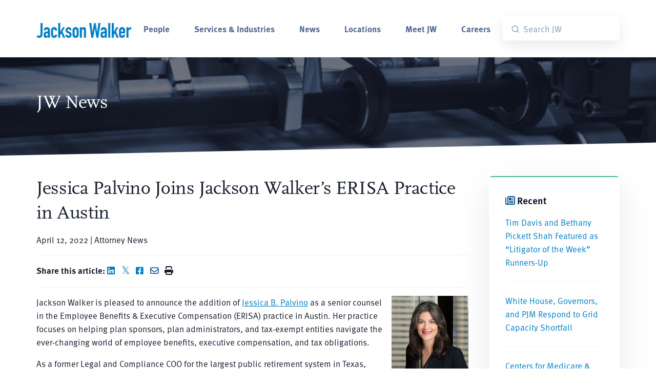

--- FILE ---
content_type: text/html; charset=UTF-8
request_url: https://www.jw.com/news/welcome-jessica-palvino/
body_size: 19441
content:
<!DOCTYPE html>
<html lang="en-US">
<head>
	<!-- Start cookieyes banner --><script id="cookieyes" type="text/javascript" src="https://cdn-cookieyes.com/client_data/34ff5bf4ed7ce9b095b40bc3/script.js"></script> <!-- End cookieyes banner -->
	<meta charset="UTF-8">
	<meta name="viewport" content="width=device-width, initial-scale=1, shrink-to-fit=no">
	<meta http-equiv="X-UA-Compatible" content="IE=Edge"/>
	<link rel="profile" href="http://gmpg.org/xfn/11">
	<link rel="apple-touch-icon" sizes="180x180" href="/wp-content/themes/big-bright/images/jackson_walker_180x180.png">
	<link rel="icon" type="image/png" sizes="32x32" href="/wp-content/themes/big-bright/images/jackson_walker_32x32.png">
	<link rel="icon" type="image/png" sizes="16x16" href="/wp-content/themes/big-bright/images/jackson_walker_16x16.png">
	<script src="https://ajax.googleapis.com/ajax/libs/webfont/1.4.7/webfont.js" type="text/javascript"></script>
	<script type="text/javascript">WebFont.load({  google: {    families: ["Lato:100,100italic,300,300italic,400,400italic,700,700italic,900,900italic"]  }});</script>
	
	<!--Algolia  -->
	<script src="https://cdn.jsdelivr.net/npm/algoliasearch@5.34.0/dist/lite/builds/browser.umd.js" integrity="sha256-rEuW/G2XvuKs6GndFu1b8tX+uXl9rLYakHVMxOCledI=" crossorigin="anonymous"></script>
	<script src="https://cdn.jsdelivr.net/npm/instantsearch.js@4.79.1/dist/instantsearch.production.min.js" integrity="sha256-IWP9784icM0SoZaK7sd7wk+YOFLDWv9rmaJcgLkgICQ=" crossorigin="anonymous"></script>
	<link rel="stylesheet" href="https://cdn.jsdelivr.net/npm/instantsearch.css@8.5.1/themes/satellite-min.css" integrity="sha256-woeV7a4SRDsjDc395qjBJ4+ZhDdFn8AqswN1rlTO64E=" crossorigin="anonymous">
	
	<link rel="stylesheet" href="https://use.typekit.net/gbn1fra.css">
	<meta name='robots' content='index, follow, max-image-preview:large, max-snippet:-1, max-video-preview:-1' />
	<style>img:is([sizes="auto" i], [sizes^="auto," i]) { contain-intrinsic-size: 3000px 1500px }</style>
	
	<!-- This site is optimized with the Yoast SEO plugin v26.6 - https://yoast.com/wordpress/plugins/seo/ -->
	<title>Jessica Palvino Joins Jackson Walker&#039;s ERISA Practice in Austin &#8211; Jackson Walker</title>
	<meta name="description" content="Jessica Palvino has joined Jackson Walker as a senior counsel in the Employee Benefits &amp; Executive Compensation (ERISA) practice in Austin. Her practice focuses on helping plan sponsors, plan administrators, and tax-exempt entities navigate the ever-changing world of employee benefits, executive compensation, and tax obligations." />
	<link rel="canonical" href="https://www.jw.com/news/welcome-jessica-palvino/" />
	<meta property="og:locale" content="en_US" />
	<meta property="og:type" content="article" />
	<meta property="og:title" content="Jessica Palvino Joins Jackson Walker&#039;s ERISA Practice in Austin &#8211; Jackson Walker" />
	<meta property="og:description" content="Jessica Palvino has joined Jackson Walker as a senior counsel in the Employee Benefits &amp; Executive Compensation (ERISA) practice in Austin. Her practice focuses on helping plan sponsors, plan administrators, and tax-exempt entities navigate the ever-changing world of employee benefits, executive compensation, and tax obligations." />
	<meta property="og:url" content="https://www.jw.com/news/welcome-jessica-palvino/" />
	<meta property="og:site_name" content="Jackson Walker" />
	<meta property="article:publisher" content="https://www.facebook.com/JacksonWalkerLLP/" />
	<meta property="article:modified_time" content="2022-04-12T17:23:06+00:00" />
	<meta property="og:image" content="https://www.jw.com/wp-content/uploads/2022/04/Jessica-Palvino-with-JW-logo.jpg" />
	<meta property="og:image:width" content="1084" />
	<meta property="og:image:height" content="567" />
	<meta property="og:image:type" content="image/jpeg" />
	<meta name="twitter:card" content="summary_large_image" />
	<meta name="twitter:image" content="https://www.jw.com/wp-content/uploads/2022/04/Jessica-Palvino-with-JW-logo.jpg" />
	<meta name="twitter:site" content="@Jackson_Walker" />
	<script type="application/ld+json" class="yoast-schema-graph">{"@context":"https://schema.org","@graph":[{"@type":"WebPage","@id":"https://www.jw.com/news/welcome-jessica-palvino/","url":"https://www.jw.com/news/welcome-jessica-palvino/","name":"Jessica Palvino Joins Jackson Walker's ERISA Practice in Austin &#8211; Jackson Walker","isPartOf":{"@id":"https://www.jw.com/#website"},"primaryImageOfPage":{"@id":"https://www.jw.com/news/welcome-jessica-palvino/#primaryimage"},"image":{"@id":"https://www.jw.com/news/welcome-jessica-palvino/#primaryimage"},"thumbnailUrl":"https://www.jw.com/wp-content/uploads/2022/04/Jessica-Palvino-with-JW-logo.jpg","datePublished":"2022-04-12T15:30:52+00:00","dateModified":"2022-04-12T17:23:06+00:00","description":"Jessica Palvino has joined Jackson Walker as a senior counsel in the Employee Benefits &amp; Executive Compensation (ERISA) practice in Austin. Her practice focuses on helping plan sponsors, plan administrators, and tax-exempt entities navigate the ever-changing world of employee benefits, executive compensation, and tax obligations.","breadcrumb":{"@id":"https://www.jw.com/news/welcome-jessica-palvino/#breadcrumb"},"inLanguage":"en-US","potentialAction":[{"@type":"ReadAction","target":["https://www.jw.com/news/welcome-jessica-palvino/"]}]},{"@type":"ImageObject","inLanguage":"en-US","@id":"https://www.jw.com/news/welcome-jessica-palvino/#primaryimage","url":"https://www.jw.com/wp-content/uploads/2022/04/Jessica-Palvino-with-JW-logo.jpg","contentUrl":"https://www.jw.com/wp-content/uploads/2022/04/Jessica-Palvino-with-JW-logo.jpg","width":1084,"height":567},{"@type":"BreadcrumbList","@id":"https://www.jw.com/news/welcome-jessica-palvino/#breadcrumb","itemListElement":[{"@type":"ListItem","position":1,"name":"Home","item":"https://www.jw.com/"},{"@type":"ListItem","position":2,"name":"Jessica Palvino Joins Jackson Walker&#8217;s ERISA Practice in Austin"}]},{"@type":"WebSite","@id":"https://www.jw.com/#website","url":"https://www.jw.com/","name":"Jackson Walker","description":"Texas Based. Global Reach.","publisher":{"@id":"https://www.jw.com/#organization"},"potentialAction":[{"@type":"SearchAction","target":{"@type":"EntryPoint","urlTemplate":"https://www.jw.com/?s={search_term_string}"},"query-input":{"@type":"PropertyValueSpecification","valueRequired":true,"valueName":"search_term_string"}}],"inLanguage":"en-US"},{"@type":"Organization","@id":"https://www.jw.com/#organization","name":"Jackson Walker","url":"https://www.jw.com/","logo":{"@type":"ImageObject","inLanguage":"en-US","@id":"https://www.jw.com/#/schema/logo/image/","url":"https://www.jw.com/wp-content/uploads/2018/09/JacksonWalker_Blue-500px.png","contentUrl":"https://www.jw.com/wp-content/uploads/2018/09/JacksonWalker_Blue-500px.png","width":500,"height":178,"caption":"Jackson Walker"},"image":{"@id":"https://www.jw.com/#/schema/logo/image/"},"sameAs":["https://www.facebook.com/JacksonWalkerLLP/","https://x.com/Jackson_Walker","https://www.linkedin.com/company/jackson-walker-llp/"]}]}</script>
	<!-- / Yoast SEO plugin. -->


<link rel='dns-prefetch' href='//use.fontawesome.com' />
<link rel="alternate" type="application/rss+xml" title="Jackson Walker &raquo; Feed" href="https://www.jw.com/feed/" />
		<style>
			.lazyload,
			.lazyloading {
				max-width: 100%;
			}
		</style>
		<script type="text/javascript">
/* <![CDATA[ */
window._wpemojiSettings = {"baseUrl":"https:\/\/s.w.org\/images\/core\/emoji\/16.0.1\/72x72\/","ext":".png","svgUrl":"https:\/\/s.w.org\/images\/core\/emoji\/16.0.1\/svg\/","svgExt":".svg","source":{"concatemoji":"https:\/\/www.jw.com\/wp-includes\/js\/wp-emoji-release.min.js?ver=6.8.3"}};
/*! This file is auto-generated */
!function(s,n){var o,i,e;function c(e){try{var t={supportTests:e,timestamp:(new Date).valueOf()};sessionStorage.setItem(o,JSON.stringify(t))}catch(e){}}function p(e,t,n){e.clearRect(0,0,e.canvas.width,e.canvas.height),e.fillText(t,0,0);var t=new Uint32Array(e.getImageData(0,0,e.canvas.width,e.canvas.height).data),a=(e.clearRect(0,0,e.canvas.width,e.canvas.height),e.fillText(n,0,0),new Uint32Array(e.getImageData(0,0,e.canvas.width,e.canvas.height).data));return t.every(function(e,t){return e===a[t]})}function u(e,t){e.clearRect(0,0,e.canvas.width,e.canvas.height),e.fillText(t,0,0);for(var n=e.getImageData(16,16,1,1),a=0;a<n.data.length;a++)if(0!==n.data[a])return!1;return!0}function f(e,t,n,a){switch(t){case"flag":return n(e,"\ud83c\udff3\ufe0f\u200d\u26a7\ufe0f","\ud83c\udff3\ufe0f\u200b\u26a7\ufe0f")?!1:!n(e,"\ud83c\udde8\ud83c\uddf6","\ud83c\udde8\u200b\ud83c\uddf6")&&!n(e,"\ud83c\udff4\udb40\udc67\udb40\udc62\udb40\udc65\udb40\udc6e\udb40\udc67\udb40\udc7f","\ud83c\udff4\u200b\udb40\udc67\u200b\udb40\udc62\u200b\udb40\udc65\u200b\udb40\udc6e\u200b\udb40\udc67\u200b\udb40\udc7f");case"emoji":return!a(e,"\ud83e\udedf")}return!1}function g(e,t,n,a){var r="undefined"!=typeof WorkerGlobalScope&&self instanceof WorkerGlobalScope?new OffscreenCanvas(300,150):s.createElement("canvas"),o=r.getContext("2d",{willReadFrequently:!0}),i=(o.textBaseline="top",o.font="600 32px Arial",{});return e.forEach(function(e){i[e]=t(o,e,n,a)}),i}function t(e){var t=s.createElement("script");t.src=e,t.defer=!0,s.head.appendChild(t)}"undefined"!=typeof Promise&&(o="wpEmojiSettingsSupports",i=["flag","emoji"],n.supports={everything:!0,everythingExceptFlag:!0},e=new Promise(function(e){s.addEventListener("DOMContentLoaded",e,{once:!0})}),new Promise(function(t){var n=function(){try{var e=JSON.parse(sessionStorage.getItem(o));if("object"==typeof e&&"number"==typeof e.timestamp&&(new Date).valueOf()<e.timestamp+604800&&"object"==typeof e.supportTests)return e.supportTests}catch(e){}return null}();if(!n){if("undefined"!=typeof Worker&&"undefined"!=typeof OffscreenCanvas&&"undefined"!=typeof URL&&URL.createObjectURL&&"undefined"!=typeof Blob)try{var e="postMessage("+g.toString()+"("+[JSON.stringify(i),f.toString(),p.toString(),u.toString()].join(",")+"));",a=new Blob([e],{type:"text/javascript"}),r=new Worker(URL.createObjectURL(a),{name:"wpTestEmojiSupports"});return void(r.onmessage=function(e){c(n=e.data),r.terminate(),t(n)})}catch(e){}c(n=g(i,f,p,u))}t(n)}).then(function(e){for(var t in e)n.supports[t]=e[t],n.supports.everything=n.supports.everything&&n.supports[t],"flag"!==t&&(n.supports.everythingExceptFlag=n.supports.everythingExceptFlag&&n.supports[t]);n.supports.everythingExceptFlag=n.supports.everythingExceptFlag&&!n.supports.flag,n.DOMReady=!1,n.readyCallback=function(){n.DOMReady=!0}}).then(function(){return e}).then(function(){var e;n.supports.everything||(n.readyCallback(),(e=n.source||{}).concatemoji?t(e.concatemoji):e.wpemoji&&e.twemoji&&(t(e.twemoji),t(e.wpemoji)))}))}((window,document),window._wpemojiSettings);
/* ]]> */
</script>
<style id='wp-emoji-styles-inline-css' type='text/css'>

	img.wp-smiley, img.emoji {
		display: inline !important;
		border: none !important;
		box-shadow: none !important;
		height: 1em !important;
		width: 1em !important;
		margin: 0 0.07em !important;
		vertical-align: -0.1em !important;
		background: none !important;
		padding: 0 !important;
	}
</style>
<link rel='stylesheet' id='wp-block-library-css' href='https://www.jw.com/wp-includes/css/dist/block-library/style.min.css?ver=6.8.3' type='text/css' media='all' />
<style id='classic-theme-styles-inline-css' type='text/css'>
/*! This file is auto-generated */
.wp-block-button__link{color:#fff;background-color:#32373c;border-radius:9999px;box-shadow:none;text-decoration:none;padding:calc(.667em + 2px) calc(1.333em + 2px);font-size:1.125em}.wp-block-file__button{background:#32373c;color:#fff;text-decoration:none}
</style>
<style id='font-awesome-svg-styles-default-inline-css' type='text/css'>
.svg-inline--fa {
  display: inline-block;
  height: 1em;
  overflow: visible;
  vertical-align: -.125em;
}
</style>
<link rel='stylesheet' id='font-awesome-svg-styles-css' href='https://www.jw.com/wp-content/uploads/font-awesome/v6.4.0/css/svg-with-js.css' type='text/css' media='all' />
<style id='font-awesome-svg-styles-inline-css' type='text/css'>
   .wp-block-font-awesome-icon svg::before,
   .wp-rich-text-font-awesome-icon svg::before {content: unset;}
</style>
<style id='global-styles-inline-css' type='text/css'>
:root{--wp--preset--aspect-ratio--square: 1;--wp--preset--aspect-ratio--4-3: 4/3;--wp--preset--aspect-ratio--3-4: 3/4;--wp--preset--aspect-ratio--3-2: 3/2;--wp--preset--aspect-ratio--2-3: 2/3;--wp--preset--aspect-ratio--16-9: 16/9;--wp--preset--aspect-ratio--9-16: 9/16;--wp--preset--color--black: #000000;--wp--preset--color--cyan-bluish-gray: #abb8c3;--wp--preset--color--white: #ffffff;--wp--preset--color--pale-pink: #f78da7;--wp--preset--color--vivid-red: #cf2e2e;--wp--preset--color--luminous-vivid-orange: #ff6900;--wp--preset--color--luminous-vivid-amber: #fcb900;--wp--preset--color--light-green-cyan: #7bdcb5;--wp--preset--color--vivid-green-cyan: #00d084;--wp--preset--color--pale-cyan-blue: #8ed1fc;--wp--preset--color--vivid-cyan-blue: #0693e3;--wp--preset--color--vivid-purple: #9b51e0;--wp--preset--gradient--vivid-cyan-blue-to-vivid-purple: linear-gradient(135deg,rgba(6,147,227,1) 0%,rgb(155,81,224) 100%);--wp--preset--gradient--light-green-cyan-to-vivid-green-cyan: linear-gradient(135deg,rgb(122,220,180) 0%,rgb(0,208,130) 100%);--wp--preset--gradient--luminous-vivid-amber-to-luminous-vivid-orange: linear-gradient(135deg,rgba(252,185,0,1) 0%,rgba(255,105,0,1) 100%);--wp--preset--gradient--luminous-vivid-orange-to-vivid-red: linear-gradient(135deg,rgba(255,105,0,1) 0%,rgb(207,46,46) 100%);--wp--preset--gradient--very-light-gray-to-cyan-bluish-gray: linear-gradient(135deg,rgb(238,238,238) 0%,rgb(169,184,195) 100%);--wp--preset--gradient--cool-to-warm-spectrum: linear-gradient(135deg,rgb(74,234,220) 0%,rgb(151,120,209) 20%,rgb(207,42,186) 40%,rgb(238,44,130) 60%,rgb(251,105,98) 80%,rgb(254,248,76) 100%);--wp--preset--gradient--blush-light-purple: linear-gradient(135deg,rgb(255,206,236) 0%,rgb(152,150,240) 100%);--wp--preset--gradient--blush-bordeaux: linear-gradient(135deg,rgb(254,205,165) 0%,rgb(254,45,45) 50%,rgb(107,0,62) 100%);--wp--preset--gradient--luminous-dusk: linear-gradient(135deg,rgb(255,203,112) 0%,rgb(199,81,192) 50%,rgb(65,88,208) 100%);--wp--preset--gradient--pale-ocean: linear-gradient(135deg,rgb(255,245,203) 0%,rgb(182,227,212) 50%,rgb(51,167,181) 100%);--wp--preset--gradient--electric-grass: linear-gradient(135deg,rgb(202,248,128) 0%,rgb(113,206,126) 100%);--wp--preset--gradient--midnight: linear-gradient(135deg,rgb(2,3,129) 0%,rgb(40,116,252) 100%);--wp--preset--font-size--small: 13px;--wp--preset--font-size--medium: 20px;--wp--preset--font-size--large: 36px;--wp--preset--font-size--x-large: 42px;--wp--preset--spacing--20: 0.44rem;--wp--preset--spacing--30: 0.67rem;--wp--preset--spacing--40: 1rem;--wp--preset--spacing--50: 1.5rem;--wp--preset--spacing--60: 2.25rem;--wp--preset--spacing--70: 3.38rem;--wp--preset--spacing--80: 5.06rem;--wp--preset--shadow--natural: 6px 6px 9px rgba(0, 0, 0, 0.2);--wp--preset--shadow--deep: 12px 12px 50px rgba(0, 0, 0, 0.4);--wp--preset--shadow--sharp: 6px 6px 0px rgba(0, 0, 0, 0.2);--wp--preset--shadow--outlined: 6px 6px 0px -3px rgba(255, 255, 255, 1), 6px 6px rgba(0, 0, 0, 1);--wp--preset--shadow--crisp: 6px 6px 0px rgba(0, 0, 0, 1);}:where(.is-layout-flex){gap: 0.5em;}:where(.is-layout-grid){gap: 0.5em;}body .is-layout-flex{display: flex;}.is-layout-flex{flex-wrap: wrap;align-items: center;}.is-layout-flex > :is(*, div){margin: 0;}body .is-layout-grid{display: grid;}.is-layout-grid > :is(*, div){margin: 0;}:where(.wp-block-columns.is-layout-flex){gap: 2em;}:where(.wp-block-columns.is-layout-grid){gap: 2em;}:where(.wp-block-post-template.is-layout-flex){gap: 1.25em;}:where(.wp-block-post-template.is-layout-grid){gap: 1.25em;}.has-black-color{color: var(--wp--preset--color--black) !important;}.has-cyan-bluish-gray-color{color: var(--wp--preset--color--cyan-bluish-gray) !important;}.has-white-color{color: var(--wp--preset--color--white) !important;}.has-pale-pink-color{color: var(--wp--preset--color--pale-pink) !important;}.has-vivid-red-color{color: var(--wp--preset--color--vivid-red) !important;}.has-luminous-vivid-orange-color{color: var(--wp--preset--color--luminous-vivid-orange) !important;}.has-luminous-vivid-amber-color{color: var(--wp--preset--color--luminous-vivid-amber) !important;}.has-light-green-cyan-color{color: var(--wp--preset--color--light-green-cyan) !important;}.has-vivid-green-cyan-color{color: var(--wp--preset--color--vivid-green-cyan) !important;}.has-pale-cyan-blue-color{color: var(--wp--preset--color--pale-cyan-blue) !important;}.has-vivid-cyan-blue-color{color: var(--wp--preset--color--vivid-cyan-blue) !important;}.has-vivid-purple-color{color: var(--wp--preset--color--vivid-purple) !important;}.has-black-background-color{background-color: var(--wp--preset--color--black) !important;}.has-cyan-bluish-gray-background-color{background-color: var(--wp--preset--color--cyan-bluish-gray) !important;}.has-white-background-color{background-color: var(--wp--preset--color--white) !important;}.has-pale-pink-background-color{background-color: var(--wp--preset--color--pale-pink) !important;}.has-vivid-red-background-color{background-color: var(--wp--preset--color--vivid-red) !important;}.has-luminous-vivid-orange-background-color{background-color: var(--wp--preset--color--luminous-vivid-orange) !important;}.has-luminous-vivid-amber-background-color{background-color: var(--wp--preset--color--luminous-vivid-amber) !important;}.has-light-green-cyan-background-color{background-color: var(--wp--preset--color--light-green-cyan) !important;}.has-vivid-green-cyan-background-color{background-color: var(--wp--preset--color--vivid-green-cyan) !important;}.has-pale-cyan-blue-background-color{background-color: var(--wp--preset--color--pale-cyan-blue) !important;}.has-vivid-cyan-blue-background-color{background-color: var(--wp--preset--color--vivid-cyan-blue) !important;}.has-vivid-purple-background-color{background-color: var(--wp--preset--color--vivid-purple) !important;}.has-black-border-color{border-color: var(--wp--preset--color--black) !important;}.has-cyan-bluish-gray-border-color{border-color: var(--wp--preset--color--cyan-bluish-gray) !important;}.has-white-border-color{border-color: var(--wp--preset--color--white) !important;}.has-pale-pink-border-color{border-color: var(--wp--preset--color--pale-pink) !important;}.has-vivid-red-border-color{border-color: var(--wp--preset--color--vivid-red) !important;}.has-luminous-vivid-orange-border-color{border-color: var(--wp--preset--color--luminous-vivid-orange) !important;}.has-luminous-vivid-amber-border-color{border-color: var(--wp--preset--color--luminous-vivid-amber) !important;}.has-light-green-cyan-border-color{border-color: var(--wp--preset--color--light-green-cyan) !important;}.has-vivid-green-cyan-border-color{border-color: var(--wp--preset--color--vivid-green-cyan) !important;}.has-pale-cyan-blue-border-color{border-color: var(--wp--preset--color--pale-cyan-blue) !important;}.has-vivid-cyan-blue-border-color{border-color: var(--wp--preset--color--vivid-cyan-blue) !important;}.has-vivid-purple-border-color{border-color: var(--wp--preset--color--vivid-purple) !important;}.has-vivid-cyan-blue-to-vivid-purple-gradient-background{background: var(--wp--preset--gradient--vivid-cyan-blue-to-vivid-purple) !important;}.has-light-green-cyan-to-vivid-green-cyan-gradient-background{background: var(--wp--preset--gradient--light-green-cyan-to-vivid-green-cyan) !important;}.has-luminous-vivid-amber-to-luminous-vivid-orange-gradient-background{background: var(--wp--preset--gradient--luminous-vivid-amber-to-luminous-vivid-orange) !important;}.has-luminous-vivid-orange-to-vivid-red-gradient-background{background: var(--wp--preset--gradient--luminous-vivid-orange-to-vivid-red) !important;}.has-very-light-gray-to-cyan-bluish-gray-gradient-background{background: var(--wp--preset--gradient--very-light-gray-to-cyan-bluish-gray) !important;}.has-cool-to-warm-spectrum-gradient-background{background: var(--wp--preset--gradient--cool-to-warm-spectrum) !important;}.has-blush-light-purple-gradient-background{background: var(--wp--preset--gradient--blush-light-purple) !important;}.has-blush-bordeaux-gradient-background{background: var(--wp--preset--gradient--blush-bordeaux) !important;}.has-luminous-dusk-gradient-background{background: var(--wp--preset--gradient--luminous-dusk) !important;}.has-pale-ocean-gradient-background{background: var(--wp--preset--gradient--pale-ocean) !important;}.has-electric-grass-gradient-background{background: var(--wp--preset--gradient--electric-grass) !important;}.has-midnight-gradient-background{background: var(--wp--preset--gradient--midnight) !important;}.has-small-font-size{font-size: var(--wp--preset--font-size--small) !important;}.has-medium-font-size{font-size: var(--wp--preset--font-size--medium) !important;}.has-large-font-size{font-size: var(--wp--preset--font-size--large) !important;}.has-x-large-font-size{font-size: var(--wp--preset--font-size--x-large) !important;}
:where(.wp-block-post-template.is-layout-flex){gap: 1.25em;}:where(.wp-block-post-template.is-layout-grid){gap: 1.25em;}
:where(.wp-block-columns.is-layout-flex){gap: 2em;}:where(.wp-block-columns.is-layout-grid){gap: 2em;}
:root :where(.wp-block-pullquote){font-size: 1.5em;line-height: 1.6;}
</style>
<link rel='stylesheet' id='wpos-slick-style-css' href='https://www.jw.com/wp-content/plugins/timeline-and-history-slider/assets/css/slick.css?ver=2.4.5' type='text/css' media='all' />
<link rel='stylesheet' id='tahs-public-style-css' href='https://www.jw.com/wp-content/plugins/timeline-and-history-slider/assets/css/slick-slider-style.css?ver=2.4.5' type='text/css' media='all' />
<link rel='stylesheet' id='megamenu-css' href='https://www.jw.com/wp-content/uploads/maxmegamenu/style.css?ver=459ca8' type='text/css' media='all' />
<link rel='stylesheet' id='dashicons-css' href='https://www.jw.com/wp-includes/css/dashicons.min.css?ver=6.8.3' type='text/css' media='all' />
<link rel='stylesheet' id='slick-css-css' href='https://www.jw.com/wp-content/themes/big-bright/css/slick.css?ver=1.0.09.09' type='text/css' media='all' />
<link rel='stylesheet' id='slick-theme-css-css' href='https://www.jw.com/wp-content/themes/big-bright/css/slick-theme.css?ver=1.0.09.09' type='text/css' media='all' />
<link rel='stylesheet' id='landkit-bundle-styles-css' href='https://www.jw.com/wp-content/themes/big-bright/css/libs.bundle.css?ver=1.0.09.09' type='text/css' media='all' />
<link rel='stylesheet' id='landkit-theme-styles-css' href='https://www.jw.com/wp-content/themes/big-bright/css/theme.bundle.css?ver=1.0.09.09' type='text/css' media='all' />
<link rel='stylesheet' id='child-understrap-styles-css' href='https://www.jw.com/wp-content/themes/big-bright/css/child-theme.css?ver=1.0.09.09' type='text/css' media='all' />
<link rel='stylesheet' id='font-awesome-official-css' href='https://use.fontawesome.com/releases/v6.4.0/css/all.css' type='text/css' media='all' integrity="sha384-iw3OoTErCYJJB9mCa8LNS2hbsQ7M3C0EpIsO/H5+EGAkPGc6rk+V8i04oW/K5xq0" crossorigin="anonymous" />
<link rel='stylesheet' id='searchwp-forms-css' href='https://www.jw.com/wp-content/plugins/searchwp/assets/css/frontend/search-forms.min.css?ver=4.5.6' type='text/css' media='all' />
<link rel='stylesheet' id='elementor-frontend-css' href='https://www.jw.com/wp-content/plugins/elementor/assets/css/frontend.min.css?ver=3.33.5' type='text/css' media='all' />
<link rel='stylesheet' id='eael-general-css' href='https://www.jw.com/wp-content/plugins/essential-addons-for-elementor-lite/assets/front-end/css/view/general.min.css?ver=6.5.4' type='text/css' media='all' />
<link rel='stylesheet' id='font-awesome-official-v4shim-css' href='https://use.fontawesome.com/releases/v6.4.0/css/v4-shims.css' type='text/css' media='all' integrity="sha384-TjXU13dTMPo+5ZlOUI1IGXvpmajjoetPqbUJqTx+uZ1bGwylKHNEItuVe/mg/H6l" crossorigin="anonymous" />
<script type="text/javascript" src="https://www.jw.com/wp-includes/js/jquery/jquery.min.js?ver=3.7.1" id="jquery-core-js"></script>
<script type="text/javascript" src="https://www.jw.com/wp-includes/js/jquery/jquery-migrate.min.js?ver=3.4.1" id="jquery-migrate-js"></script>
<script type="text/javascript" src="https://www.jw.com/wp-content/plugins/wonderplugin-lightbox/engine/wonderpluginlightbox.js?ver=9.3C" id="wonderplugin-lightbox-script-js"></script>
<link rel="https://api.w.org/" href="https://www.jw.com/wp-json/" /><link rel="alternate" title="JSON" type="application/json" href="https://www.jw.com/wp-json/wp/v2/news_article/43842" /><link rel="EditURI" type="application/rsd+xml" title="RSD" href="https://www.jw.com/xmlrpc.php?rsd" />
<link rel='shortlink' href='https://www.jw.com/?p=43842' />
<link rel="alternate" title="oEmbed (JSON)" type="application/json+oembed" href="https://www.jw.com/wp-json/oembed/1.0/embed?url=https%3A%2F%2Fwww.jw.com%2Fnews%2Fwelcome-jessica-palvino%2F" />
<link rel="alternate" title="oEmbed (XML)" type="text/xml+oembed" href="https://www.jw.com/wp-json/oembed/1.0/embed?url=https%3A%2F%2Fwww.jw.com%2Fnews%2Fwelcome-jessica-palvino%2F&#038;format=xml" />
<script src="https://ajax.googleapis.com/ajax/libs/webfont/1.4.7/webfont.js" type="text/javascript"></script>
<!--script type="text/javascript">WebFont.load({  google: {    families: ["Lato:100,100italic,300,300italic,400,400italic,700,700italic,900,900italic"]  }});</script-->
<!-- [if lt IE 9]><script src="https://cdnjs.cloudflare.com/ajax/libs/html5shiv/3.7.3/html5shiv.min.js" type="text/javascript"></script><![endif] -->
<script type="text/javascript">!function(o,c){var n=c.documentElement,t=" w-mod-";n.className+=t+"js",("ontouchstart"in o||o.DocumentTouch&&c instanceof DocumentTouch)&&(n.className+=t+"touch")}(window,document);</script>


<meta name="format-detection" content="telephone=no">

<meta name="google-site-verification" content="uXSUG6pFtahA_0SZJe4bVAXwiPprEyth5MfXMqsOTOc" />

<!-- Global site tag (gtag.js) - Google Analytics -->
<script async src="https://www.googletagmanager.com/gtag/js?id=G-L501VM09LZ"></script>
<script>
  window.dataLayer = window.dataLayer || [];
  function gtag(){dataLayer.push(arguments);}
  gtag('js', new Date());

  gtag('config', 'G-L501VM09LZ');
</script>

<script type="text/javascript">
/*<![CDATA[*/
(function() {
var sz = document.createElement('script'); sz.type = 'text/javascript'; sz.async = true;
sz.src = '//siteimproveanalytics.com/js/siteanalyze_61282929.js';
var s = document.getElementsByTagName('script')[0]; s.parentNode.insertBefore(sz, s);
})();
/*]]>*/
</script>

<!-- Start of HubSpot Embed Code -->
<script type="text/javascript" id="hs-script-loader" async defer src="//js.hs-scripts.com/5643634.js"></script>
<!-- End of HubSpot Embed Code --><script>document.documentElement.className += " js";</script>
		<script>
			document.documentElement.className = document.documentElement.className.replace('no-js', 'js');
		</script>
				<style>
			.no-js img.lazyload {
				display: none;
			}

			figure.wp-block-image img.lazyloading {
				min-width: 150px;
			}

			.lazyload,
			.lazyloading {
				--smush-placeholder-width: 100px;
				--smush-placeholder-aspect-ratio: 1/1;
				width: var(--smush-image-width, var(--smush-placeholder-width)) !important;
				aspect-ratio: var(--smush-image-aspect-ratio, var(--smush-placeholder-aspect-ratio)) !important;
			}

						.lazyload, .lazyloading {
				opacity: 0;
			}

			.lazyloaded {
				opacity: 1;
				transition: opacity 250ms;
				transition-delay: 0ms;
			}

					</style>
		<meta name="mobile-web-app-capable" content="yes">
<meta name="apple-mobile-web-app-capable" content="yes">
<meta name="apple-mobile-web-app-title" content="Jackson Walker - Texas Based. Global Reach.">
<meta name="generator" content="Elementor 3.33.5; features: additional_custom_breakpoints; settings: css_print_method-external, google_font-enabled, font_display-auto">
			<style>
				.e-con.e-parent:nth-of-type(n+4):not(.e-lazyloaded):not(.e-no-lazyload),
				.e-con.e-parent:nth-of-type(n+4):not(.e-lazyloaded):not(.e-no-lazyload) * {
					background-image: none !important;
				}
				@media screen and (max-height: 1024px) {
					.e-con.e-parent:nth-of-type(n+3):not(.e-lazyloaded):not(.e-no-lazyload),
					.e-con.e-parent:nth-of-type(n+3):not(.e-lazyloaded):not(.e-no-lazyload) * {
						background-image: none !important;
					}
				}
				@media screen and (max-height: 640px) {
					.e-con.e-parent:nth-of-type(n+2):not(.e-lazyloaded):not(.e-no-lazyload),
					.e-con.e-parent:nth-of-type(n+2):not(.e-lazyloaded):not(.e-no-lazyload) * {
						background-image: none !important;
					}
				}
			</style>
			<link rel="icon" href="https://www.jw.com/wp-content/uploads/2023/12/jackson_walker_180x180-150x150.png" sizes="32x32" />
<link rel="icon" href="https://www.jw.com/wp-content/uploads/2023/12/jackson_walker_180x180.png" sizes="192x192" />
<link rel="apple-touch-icon" href="https://www.jw.com/wp-content/uploads/2023/12/jackson_walker_180x180.png" />
<meta name="msapplication-TileImage" content="https://www.jw.com/wp-content/uploads/2023/12/jackson_walker_180x180.png" />
<!-- BEGIN Adobe Fonts for WordPress --><link rel="stylesheet" href="https://use.typekit.net/vrp1hpf.css"><!-- END Adobe Fonts for WordPress -->		<style type="text/css" id="wp-custom-css">
			.fab.fa-twitter {
	font-family:sans-serif;
}
.fab.fa-twitter::before{
	content:"𝕏";
	font-size:1.2em;
}		</style>
		<style type="text/css">/** Mega Menu CSS: fs **/</style>
</head>

<body class="wp-singular news_article-template-default single single-news_article postid-43842 wp-embed-responsive wp-theme-understrap wp-child-theme-big-bright mega-menu-primary elementor-default elementor-kit-16274">
<div class="site" id="page">

	<!-- ******************* The Navbar Area ******************* -->
	
		<a class="skip-link sr-only sr-only-focusable" href="#content">Skip to content</a>

		<nav class="navbar navbar-expand-lg bg-white border-bottom py-6">
      		<div class="container-fluid">
   
                  <!-- Brand -->
                  <a class="navbar-brand flex-fill" href="/">
                    <img data-src="/wp-content/themes/big-bright/images/JacksonWalker-Blue.png" width="200"  alt="Jackson Walker" src="[data-uri]" class="lazyload" style="--smush-placeholder-width: 400px; --smush-placeholder-aspect-ratio: 400/64;" />
                  </a>

                  <!-- Toggler -->
                  <button class="navbar-toggler d-print-none" type="button" data-bs-toggle="collapse" data-bs-target="#navbarCollapse" aria-controls="navbarCollapse" aria-expanded="false" aria-label="Toggle navigation">
                    <span class="navbar-toggler-icon"></span>
                  </button>

                  <!-- Collapse -->
                  <div class="collapse navbar-collapse" id="navbarCollapse">
					  
					<!-- Toggler -->
                    <button class="navbar-toggler" type="button" data-bs-toggle="collapse" data-bs-target="#navbarCollapse" aria-controls="navbarCollapse" aria-expanded="false" aria-label="Toggle navigation">
                      <i class="fe fe-x"></i>
                    </button>
    

                    <!-- Navigation -->
                    <ul class="navbar-nav flex-fill d-print-none">
                      <li class="nav-item dropdown">
                        <a class="nav-link dropdown-toggle" id="navbarLandings" data-bs-hover="dropdown" href="/people" aria-haspopup="true" aria-expanded="false">
                          People
                        </a>
                        <div class="dropdown-menu dropdown-menu-lg p-0" aria-labelledby="navbarLandings">
							
                          <div class="row gx-0">
                            <div class="col-12">
                              <div class="dropdown-body">
                                <div class="row gx-0">
                                  <div class="col-12">
									  <form class="pt-3 d-none d-md-block" action="/people/" method="get" aria-label="people-search">
<div class="form-row">
<input id="atty-name-menu" class="form-control form-control-sm mb-3 border border-2" title="Search by Name" name="atty-name" type="text" placeholder="Search by Name">
<select class="form-control form-control-sm mb-3 border border-2" title="City" name="primary-city">
                            <option value="x">— City —</option>
                            <option value="Austin">Austin</option>
                            <option value="Dallas">Dallas</option>
                            <option value="Fort Worth">Fort Worth</option>
                            <option value="Houston">Houston</option>
                            <option value="San Angelo">San Angelo</option>
                            <option value="San Antonio">San Antonio</option>
                          </select>
<select class="form-control form-control-sm mb-3 border border-2" title="Practices" name="practice">
                            <option value="x">— Practices —</option>
                            <option value="13241">Bankruptcy, Restructuring, &amp; Recovery</option>
                            <option value="40639">Business Immigration &amp; Compliance</option>
                            <option value="13231">Corporate &amp; Securities</option>
                            <option value="15785">Employee Benefits &amp; Executive Compensation</option>
                            <option value="13245">Energy</option>
                            <option value="13232">Environment &amp; Natural Resources</option>
                            <option value="13233">Finance &amp; Banking</option>
                            <option value="13243">Government Relations, Public Policy, &amp; Regulatory Law</option>
                            <option value="13234">Healthcare &amp; Life Sciences</option>
                            <option value="13235">Intellectual Property</option>
                            <option value="13236">Labor &amp; Employment</option>
                            <option value="13237">Land Use</option>
                            <option value="55492">Public Finance</option>
                            <option value="15106">Real Estate</option>
                            <option value="13238">Tax</option>
                            <option value="13240">Trial &amp; Appellate Litigation</option>
                            <option value="13239">Trusts &amp; Estates</option>
                          </select>
</div>
<div class="form-row"><button class="btn btn-primary mt-3 ml-1 d-none d-md-block" type="submit">Search</button><br>
<a class="btn btn-secondary mt-3 ml-3" role="button" href="/people"><i class="fas fa-users"></i> View All People</a></div>
</form>
						  <a class="dropdown-item d-block d-sm-none" href="/people">
                            View all people
                          </a>
									</div>
                                </div> <!-- / .row -->
                              </div>
                            </div>
                          </div> <!-- / .row -->
								
                        </div>
                      </li>
                      <li class="nav-item dropdown">
                        <a class="nav-link dropdown-toggle" id="navbarPages" data-bs-hover="dropdown" href="/services-industries" aria-haspopup="true" aria-expanded="false">
                          Services &amp; Industries
                        </a>
                        <div class="dropdown-menu dropdown-menu-xl p-0" aria-labelledby="navbarLandings">
                <div class="row gx-0">
                  <div class="col-12 col-lg-6">
                    <div class="dropdown-img-start lazyload" style="background-image:inherit;" data-bg-image="url(/wp-content/uploads/2020/11/WaveWall.jpg)">
    
                      <!-- Heading -->
                      <p class="fs-4 fw-bold text-white mb-0">
                        Search our experience
                      </p>
    
					  <form class="pt-3" action="/services-industries/" method="get" aria-label="people-search">
                        <div class="input-group">
                        	<input id="experience-search" class="form-control form-control-sm mb-3 border border-2" title="Search Experience" name="exp" type="text" placeholder="Search experience">
							<span class="input-group-append">
								<button type="submit" class="btn btn-primary"><i class="fa fa-search"></i></button>
							</span>
                        </div>
                      </form>
                     
    
                    </div>
                  </div>
				  <div class="col-12 col-lg-6">
                    <div class="dropdown-body">
                      <div class="row gx-0">
                        <div class="col-12">
    
                          
    
                          <!-- List -->
                          <a class="dropdown-item" href="/services-industries/?ext=pra">
                            View practice groups
                          </a>
                          <a class="dropdown-item" href="/services-industries/?ext=ind">
                            View by industries
                          </a>
						  <a class="dropdown-item" href="/services-industries">
                            View all services &amp; industries
                          </a>
                          
    
                   
    
                        </div>
                        
                      </div> <!-- / .row -->
                    </div>
                  </div>
				
                  
                </div> <!-- / .row -->
              </div>
                      </li>
                      <li class="nav-item dropdown">
                        <a class="nav-link dropdown-toggle" id="navbarAccount" data-bs-hover="dropdown" href="/news" aria-haspopup="true" aria-expanded="false">
                          News
                        </a>
                         <div class="dropdown-menu" aria-labelledby="navbarPages">
                          <div class="row gx-0">
                            <div class="col-12">
                              <!-- List -->
                              <a href="/news" class="dropdown-item">
                                All News
                              </a>
                              <a href="/news/?category=Insights" class="dropdown-item">
                                Insights
                              </a>
                              <a href="/news/?category=Podcasts" class="dropdown-item">
                                Podcasts
                              </a>

                              <a href="https://jw.pages.oneplace.intapp.com/jackson-walker-email-subscriptions.html" target="_blank" class="dropdown-item">
                                Subscribe to JW News &amp; Insights
                              </a>

                            </div>
                            
                          </div>
                        </div> <!-- / .row -->
                      </li>
                      <li class="nav-item dropdown">
                        <a class="nav-link dropdown-toggle" id="navbarLocations" data-bs-hover="dropdown" href="/offices" aria-haspopup="true" aria-expanded="false">
                          Locations
                        </a>
                        <div class="dropdown-menu dropdown-menu-md" aria-labelledby="navbarLocations">
                          <div class="list-group list-group-flush">
                            <a class="list-group-item" href="/offices/austin/">

                              <!-- Icon -->
                              <div class="avatar avatar-lg">
  									<img data-src="/wp-content/uploads/2018/08/Austin-Office-Mobile-Image.png" alt="Austin" class="avatar-img rounded-circle lazyload" src="[data-uri]" style="--smush-placeholder-width: 400px; --smush-placeholder-aspect-ratio: 400/400;">
							  </div>

                              <!-- Content -->
                              <div class="ms-4">

                                <!-- Heading -->
                                <p class="fw-bold text-primary mb-0">
                                  Austin
                                </p>

                              </div>

                            </a>
                            <a class="list-group-item" href="/offices/dallas/">

                              <!-- Icon -->
                              <div class="avatar avatar-lg">
  									<img data-src="/wp-content/uploads/2018/08/Dallas-Office-Mobile-Image.png" alt="Dallas" class="avatar-img rounded-circle lazyload" src="[data-uri]" style="--smush-placeholder-width: 400px; --smush-placeholder-aspect-ratio: 400/400;">
							  </div>

                              <!-- Content -->
                              <div class="ms-4">

                                <!-- Heading -->
                                <p class="fw-bold text-primary mb-0">
                                  Dallas
                                <p>

                              </div>

                            </a>
                            <a class="list-group-item" href="/offices/fort-worth/">

                              <!-- Icon -->
                              <div class="avatar avatar-lg">
  									<img data-src="/wp-content/uploads/2018/08/Fort-Worth-Office-Mobile-Image.png" alt="Dallas" class="avatar-img rounded-circle lazyload" src="[data-uri]" style="--smush-placeholder-width: 400px; --smush-placeholder-aspect-ratio: 400/400;">
							  </div>

                              <!-- Content -->
                              <div class="ms-4">

                                <!-- Heading -->
                                <p class="fw-bold text-primary mb-0">
                                  Fort Worth
                                </p>

                              </div>

                              <!-- Badge
                              <span class="badge rounded-pill text-bg-primary-subtle ms-auto">
                                1.0
                              </span>
							  -->
                            </a>
							<a class="list-group-item" href="/offices/houston/">

                              <!-- Icon -->
                              <div class="avatar avatar-lg">
  									<img data-src="/wp-content/uploads/2018/08/Houston-Office-Mobile-Image.png" alt="Dallas" class="avatar-img rounded-circle lazyload" src="[data-uri]" style="--smush-placeholder-width: 400px; --smush-placeholder-aspect-ratio: 400/400;">
							  </div>

                              <!-- Content -->
                              <div class="ms-4">

                                <!-- Heading -->
                                <p class="fw-bold text-primary mb-0">
                                  Houston
                                <p>

                              </div>

                            </a>
							<a class="list-group-item" href="/offices/san-angelo/">

                              <!-- Icon -->
                              <div class="avatar avatar-lg">
  									<img data-src="/wp-content/uploads/2018/08/San-Angelo-Office-Mobile-Image.png" alt="Dallas" class="avatar-img rounded-circle lazyload" src="[data-uri]" style="--smush-placeholder-width: 400px; --smush-placeholder-aspect-ratio: 400/400;">
							  </div>

                              <!-- Content -->
                              <div class="ms-4">

                                <!-- Heading -->
                                <p class="fw-bold text-primary mb-0">
                                  San Angelo
                                <p>

                              </div>

                            </a>
							<a class="list-group-item" href="/offices/san-antonio/">

                              <!-- Icon -->
                              <div class="avatar avatar-lg">
  									<img data-src="/wp-content/uploads/2018/08/San-Antonio-Office-Mobile-Image.png" alt="Dallas" class="avatar-img rounded-circle lazyload" src="[data-uri]" style="--smush-placeholder-width: 400px; --smush-placeholder-aspect-ratio: 400/400;">
							  </div>

                              <!-- Content -->
                              <div class="ms-4">

                                <!-- Heading -->
                                <p class="fw-bold text-primary mb-0">
                                  San Antonio
                                <p>

                              </div>

                            </a>
							<a class="list-group-item" href="/meet-jw/how-we-work/globalaw/">

                              <!-- Icon -->
                              <div class="avatar avatar-lg">
  									<img data-src="/wp-content/uploads/2018/08/Globalaw_Banner-1.jpg" alt="Dallas" class="avatar-img rounded-circle lazyload" src="[data-uri]" style="--smush-placeholder-width: 1920px; --smush-placeholder-aspect-ratio: 1920/400;">
							  </div>

                              <!-- Content -->
                              <div class="ms-4">

                                <!-- Heading -->
                                <p class="fw-bold text-primary mb-0">
                                  Our Global Reach
                                <p>

                              </div>

                            </a>
                          </div>
                        </div>
                      </li>

					  <li class="nav-item dropdown">
                        <a class="nav-link dropdown-toggle" id="navbarMeet" data-bs-hover="dropdown" href="/meet-jw" aria-haspopup="true" aria-expanded="false">
                          Meet JW
                        </a>
                        <ul class="dropdown-menu" aria-labelledby="navbarMeet">
                          <li class="dropdown-item dropend">
                            <a class="dropdown-link dropdown-toggle" data-bs-toggle="dropdown" href="#">
                              Who We Are
                            </a>
                            <div class="dropdown-menu">
                              <a class="dropdown-item" href="/meet-jw/">
                                About Us
                              </a>
                              <a class="dropdown-item" href="/meet-jw/who-we-are/videos/">
                                Videos
                              </a>
                              <a class="dropdown-item" href="/fast/">
                                Podcasts
                              </a>
                              <a class="dropdown-item" href="/meet-jw/who-we-are/recognition/">
                                Recognition
                              </a>
                              <a class="dropdown-item" href="/alumni/">
                                JW Alumni
                              </a>
                            </div>
                          </li>
                          <li class="dropdown-item dropend">
                            <a class="dropdown-link dropdown-toggle" data-bs-toggle="dropdown" href="#">
                              What We Value
                            </a>
                            <div class="dropdown-menu">
                              <a class="dropdown-item" href="/what-we-value/community/">
                                Community
                              </a>
                              <a class="dropdown-item" href="/meet-jw/what-we-value/diversity/">
                                Belonging &amp; Inclusion
                              </a>
                              <a class="dropdown-item" href="/meet-jw/what-we-value/jw-women/">
                                Jackson Walker Women
                              </a>
                              <a class="dropdown-item" href="/meet-jw/what-we-value/pro-bono/">
                                Pro Bono
                              </a>
                            </div>
                          </li>
                          <li class="dropdown-item dropend">
                            <a class="dropdown-link dropdown-toggle" data-bs-toggle="dropdown" href="#">
                              How We Work
                            </a>
                            <div class="dropdown-menu">
                              <a class="dropdown-item" href="/meet-jw/how-we-work/globalaw/">
                                Globalaw
                              </a>
                              <a class="dropdown-item" href="/meet-jw/how-we-work/project-management/">
                                Project Management
                              </a>
                              <a class="dropdown-item" href="/meet-jw/how-we-work/value-management/">
                                Value Management
                              </a>
                            </div>
                          </li>
                        </ul>
                      </li>
					  
					  
					<li class="nav-item dropdown">
                        <a class="nav-link dropdown-toggle" id="navbarCareers" data-bs-hover="dropdown" href="/careers" aria-haspopup="true" aria-expanded="false">
                          Careers
                        </a>
						<div class="dropdown-menu" aria-labelledby="navbarCareers">
                          <a class="dropdown-item" href="/careers/experienced-attorneys/">
                                Experienced Attorneys
                           </a>
						 <a class="dropdown-item" href="/careers/law-students/">
                                Law Students
                           </a>
						<a class="dropdown-item" href="/careers/staff/">
                                Business Professionals &amp; Paralegals
                           </a>
						</div>
					</li>
					
					<div class="d-block d-md-block d-lg-none" style="padding-bottom: 20px;">

					

<form class="rounded shadow" method="get" action="https://www.jw.com/" role="search" aria-label="site-search">
  <div class="input-group input-group-sm">

    <!-- Text -->
    <span class="input-group-text border-0 pe-1">
      <i class="fe fe-search"></i>
    </span>

    <!-- Input -->
    <input type="text" class="form-control border-0 px-1" id="s" name="s" aria-label="Search JW" placeholder="Search JW" value="">	  

  </div>
</form>				     </div>
					
					
                    </ul>
				
                  </div>
			
				<div class="nav-search d-none d-xl-block d-print-none">

					

<form class="rounded shadow" method="get" action="https://www.jw.com/" role="search" aria-label="site-search">
  <div class="input-group input-group-sm">

    <!-- Text -->
    <span class="input-group-text border-0 pe-1">
      <i class="fe fe-search"></i>
    </span>

    <!-- Input -->
    <input type="text" class="form-control border-0 px-1" id="s" name="s" aria-label="Search JW" placeholder="Search JW" value="">	  

  </div>
</form>				</div>

			</div>
	</nav>


	

	
<style type="text/css">
	.page-banner-header {
		background: url('/wp-content/uploads/2018/08/News-Category-Banner-Image-Attorney-News-1024x213.png');
	}
</style>


	<header class="page-banner-header d-print-none overlay overlay-black overlay-60" >
						<div class="background-overlay" style="background-color: #005091; ?>"></div>
		  			<div class="container-fluid">
  				<div class="row align-items-center">
  
					<a href="/news" style="text-decoration:none;"><h1>JW News</h1></a>

				</div>
  			</div>
		<div class="shape shape-bottom shape-fluid-x text-white">
          <svg viewBox="0 0 2880 250" fill="none" xmlns="http://www.w3.org/2000/svg">
              <path d="M720 125L7000 0h720v250H0V125h720z" fill="currentColor"></path>
          </svg>
		</div>
	</header><!-- .entry-header -->


<div class="wrapper" id="single-wrapper">

	<div class="container-fluid" id="content" tabindex="-1">

		<div class="row">

			<!-- Do the left sidebar check -->
			

<div class="col-md content-area" id="primary">

			<main class="site-main" id="main">



				
					
<article class="post-43842 news_article type-news_article status-publish has-post-thumbnail hentry" id="post-43842">

				
<div class="content-area">
	<div class="site-content" role="main">
            <article>
            	<div class="row">
            		<div class="col-lg-9 col-md-12">
						<h1 class="entry-title">Jessica Palvino Joins Jackson Walker&#8217;s ERISA Practice in Austin</h1>						<p class="news-date-category;">April 12, 2022 | Attorney News<p>
						<hr class="d-print-none" / >
						<div class="share">
				<p class="share-article d-print-none"><strong>Share this article:</strong> 
					
						<a href="http://www.linkedin.com/shareArticle?mini=true&amp;url=https://www.jw.com/news/welcome-jessica-palvino/" target="_blank" aria-label="Share on LinkedIn"><i class="fab fa-linkedin" style="min-width: 24px; min-height: 24px;"></i></a>
						<a href="https://twitter.com/share?url=https://www.jw.com/news/welcome-jessica-palvino/" target="_blank" aria-label="Share on X"><i class="fab fa-twitter" style="min-width: 24px; min-height: 24px;"></i></a>
						<a href="http://www.facebook.com/sharer.php?u=https://www.jw.com/news/welcome-jessica-palvino/" target="_blank" aria-label="Share on Facebook"><i class="fab fa-facebook-square" style="min-width: 24px; min-height: 24px;"></i></a>
						<a href="javascript:emailCurrentPage()" aria-label="Email Article"><i class="far fa-envelope hidden-print" style="min-width: 24px; min-height: 24px;"></i></a>
						<i class="fas fa-print print hidden-print" onclick="print();" style="min-width: 24px; min-height: 24px;"> </i>
					</p>
			</div>
			<hr/>
						<div id="article-body">
							<p><img decoding="async" class="alignright size-thumbnail wp-image-43844 lazyload" data-src="https://www.jw.com/wp-content/uploads/2022/04/Palvino-Jessica-Crop-150x150.png" alt="Jessica Palvino" width="150" height="150" data-srcset="https://www.jw.com/wp-content/uploads/2022/04/Palvino-Jessica-Crop-150x150.png 150w, https://www.jw.com/wp-content/uploads/2022/04/Palvino-Jessica-Crop-300x300.png 300w, https://www.jw.com/wp-content/uploads/2022/04/Palvino-Jessica-Crop-1024x1024.png 1024w, https://www.jw.com/wp-content/uploads/2022/04/Palvino-Jessica-Crop-768x768.png 768w, https://www.jw.com/wp-content/uploads/2022/04/Palvino-Jessica-Crop.png 1500w" data-sizes="(max-width: 150px) 100vw, 150px" src="[data-uri]" style="--smush-placeholder-width: 150px; --smush-placeholder-aspect-ratio: 150/150;" />Jackson Walker is pleased to announce the addition of <a href="https://www.jw.com/people/jessica-palvino/">Jessica B. Palvino</a> as a senior counsel in the Employee Benefits &amp; Executive Compensation (ERISA) practice in Austin. Her practice focuses on helping plan sponsors, plan administrators, and tax-exempt entities navigate the ever-changing world of employee benefits, executive compensation, and tax obligations.</p>
<p>As a former Legal and Compliance COO for the largest public retirement system in Texas, Jessica understands the operational challenges related to plan sponsorship and administration. She leverages her experience to assist her clients with legal compliance, plan administration, fiduciary matters, and federal income tax issues.</p>
<p>“Jackson Walker has an exceptional ERISA practice, and I am excited to join the team,” Jessica said.</p>
<p>Jessica obtained her L.L.M., Taxation – Executive Program from New York University School of Law, her J.D. from Baylor Law School, and her B.A. from Texas A&amp;M University.</p>
<h2><span style="font-size: 18pt">Meet JW</span></h2>
<p>Founded more than 130 years ago, Jackson Walker helps businesses of all sizes navigate the increasingly complex legal landscape. With more than 450 attorneys across seven Texas-based offices, the Firm represents Fortune 500 companies, multinational corporations, major financial institutions, insurance companies, and a wide range of public companies and private businesses around the globe. The Firm is ranked nationally in 27 practice areas in the U.S. News’ “Best Law Firms” rankings and has 14 <em>Chambers</em>-ranked practices.</p>
						</div>

						<div class="d-print-none">

							<hr style="margin-top:40px;"/>
			
						<div>

			
														<div  id="attorneys">
								<div class="row pt-4">
									<div class="col">
										<p style="font-size: 1.2rem; font-weight: 700 !important;">In This Story</p>
									</div>
								</div>
								<div class="row">
														            
						                						                    
						         

								                                     

                                    <div class="col-lg-4 col-md-4 col-12 mb-3">				
									  
									  

									      <div class="card mb-3">
        <div class="row no-gutters">
            <div class="col-auto">
            	<a href="https://www.jw.com/people/jessica-palvino/?utm_source=in-news&utm_medium=site&utm_campaign=news">
                											<img data-src="https://www.jw.com/wp-content/uploads/2022/04/Palvino-Jessica-Crop.png" alt="Jessica Palvino" style="--smush-placeholder-width: 1500px; --smush-placeholder-aspect-ratio: 1500/1500;width:100px; height: auto;" src="[data-uri]" class="lazyload" />
														</a>
            </div>
            <div class="col">
                <div class="card-block px-2">
                	<div class="pt-3">
                    <p class="card-title"><strong><a href="https://www.jw.com/people/jessica-palvino/?utm_source=in-news&utm_medium=site&utm_campaign=news">Jessica Palvino</a></strong>
                    <br/><small class="text-muted">Partner, Austin</small>

									      	</p>
</div>
                </div>
            </div>
        </div>
    </div>
</div>
									
									     
							       							       						                                    	</div>
							</div>
                            
						</div>
						
						<p style="font-size: 1.2rem; font-weight: 700 !important;"><i class="fas fa-tags"></i> Tags</p>
						<ul class="unordered-list">			
							
																										    <li>
													    	<a href="https://www.jw.com/practice-areas/employee-benefits-and-executive-compensation/">Employee Benefits &#038; Executive Compensation</a>
													    </li>
																			    													    																										    <li>
													    	<a href="https://www.jw.com/offices/austin/">Austin</a>
													    </li>
																			    						    							
						</ul>
					</div>
					</div>

					
<!-- Side Bar -->	
<div class="col-lg-3 col-md-12 d-print-none">	
            		
<!-- Side Bar Recent News -->
	
	
<div class="card card-border border-success shadow-lg">
	<div class="card-body">
	
	<!--<div class="covid mb-3">
        <a href="/coronavirus"><img data-src="/wp-content/uploads/2020/03/JW.com-Coronavirus-social-image.jpg" alt="Coronavirus Insights and Resources" src="[data-uri]" class="lazyload" style="--smush-placeholder-width: 1200px; --smush-placeholder-aspect-ratio: 1200/628;"></a>
        				<p class="text-center"><a href="/coronavirus" class="btn btn-primary mt-2">View All COVID-19 Resources &raquo;</a></p>
            <hr class="mt-3 mb-3" />
    </div>-->
     <div class="recent">
      	<p style="font-size: 1.2rem; font-weight: 700 !important;"><i class="far fa-newspaper"></i> Recent</p>
			<div class="recent-loop">		
                					
				
				<div class="list-group list-group-flush">

                 
						
				<div class="list-group-item d-flex align-items-center">

                    <!-- Text -->
                    <div class="me-auto">

                      <a class="experience-listings" href="https://www.jw.com/news/davis-pickett-shah-litigatoroftheweek/">Tim Davis and Bethany Pickett Shah Featured as “Litigator of the Week” Runners-Up</a>

                    </div>

                  </div>
					
						
				<div class="list-group-item d-flex align-items-center">

                    <!-- Text -->
                    <div class="me-auto">

                      <a class="experience-listings" href="https://www.jw.com/news/grid-capacity-shortfall/">White House, Governors, and PJM Respond to Grid Capacity Shortfall</a>

                    </div>

                  </div>
					
						
				<div class="list-group-item d-flex align-items-center">

                    <!-- Text -->
                    <div class="me-auto">

                      <a class="experience-listings" href="https://www.jw.com/news/medicare-medicaid-wiserprogram/">Centers for Medicare &#038; Medicaid Services Announces WISeR Program</a>

                    </div>

                  </div>
					
						
				<div class="list-group-item d-flex align-items-center">

                    <!-- Text -->
                    <div class="me-auto">

                      <a class="experience-listings" href="https://www.jw.com/news/staple-webinar-justia-connect/">Jackson Walker Partner Jackie Staple to Lead “Up in Smoke” Webinar for Justia Connect</a>

                    </div>

                  </div>
					
						
				<div class="list-group-item d-flex align-items-center">

                    <!-- Text -->
                    <div class="me-auto">

                      <a class="experience-listings" href="https://www.jw.com/news/mao-ai-strategy-artifact-summit/">Shari Mao Joins ‘AI &#038; Strategy’ Panel at the Artifact Summit</a>

                    </div>

                  </div>
					
						
				<div class="list-group-item d-flex align-items-center">

                    <!-- Text -->
                    <div class="me-auto">

                      <a class="experience-listings" href="https://www.jw.com/news/lawdragon-antitrust-buffmire-moran-fischer2026/">‘Lawdragon’ Recognizes Edwin Buffmire, Tré Fischer, and David Moran Among Leading Global Antitrust &#038; Competition Lawyers of 2026</a>

                    </div>

                  </div>
					
						
				<div class="list-group-item d-flex align-items-center">

                    <!-- Text -->
                    <div class="me-auto">

                      <a class="experience-listings" href="https://www.jw.com/news/insights-tbc-punitive-damages-waiver/">Texas Business Court Enforces Punitive-Damages Waiver and Clarifies Post-Resignation Trustee Duties</a>

                    </div>

                  </div>
					
						
				<div class="list-group-item d-flex align-items-center">

                    <!-- Text -->
                    <div class="me-auto">

                      <a class="experience-listings" href="https://www.jw.com/news/result-kellerisd-voting-rights-act-lawsuit/">Jackson Walker Obtains Complete Dismissal and Attorney&#8217;s Fees in Voting Rights Act Challenge Against Keller ISD</a>

                    </div>

                  </div>
					
		</div>

		             						
			</div><!-- END RECENT LOOP DIV -->
				<a href="/news" class="btn btn-primary" target="_blank" rel="noopener noreferrer" style="margin-top: 15px;">More News</a>
         </div><!-- END RECENT DIV -->
	</div>
</div> <!-- END RECENT NEWS -->
</div> <!-- END SIDE BAR -->							
</div> <!-- END ROW -->

		
</div> <!-- END CONTENT -->
</div> <!-- END PRIMARY -->
</article><!-- #post-## -->	

				
			</main><!-- #main -->

			<!-- Do the right sidebar check -->
			
</div><!-- #closing the primary container from /global-templates/left-sidebar-check.php -->



		</div><!-- .row -->

	</div><!-- #content -->

</div><!-- #single-wrapper -->




	<!-- ******************* The Footer Full-width Widget Area ******************* -->
<!--
<div class="position-relative mt-11">
      <div class="shape shape-bottom shape-fluid-x text-dark">
        <svg viewBox="0 0 2880 48" fill="none" xmlns="http://www.w3.org/2000/svg"><path d="M0 48h2880V0h-720C1442.5 52 720 0 720 0H0v48z" fill="currentColor"></path></svg>
	</div>
</div>
-->

	<section class="pt-5 bg-dark d-print-none" style="background-color: #3d3936 !important;">
      <footer class="py-8 bg-dark" style="background-color: #3d3936 !important;">
        <div class="container-fluid">
          <div class="row mb-3">
            <div class="col-12 col-md-6" role="region" aria-label="Site Information">
      
              <!-- Brand -->
			 <p class="text-white">Keep up with the latest from Jackson Walker.<br/><a href="https://jw.pages.oneplace.intapp.com/jackson-walker-email-subscriptions.html" target="_blank" class="btn btn-light btn-sm" style="margin-top: 7px;" aria-label="Subscribe Button">Subscribe &raquo;</a></p>
			</div>
            <div class="col-12 col-md-6">  
      
              <!-- Social -->
              <nav id="right nav social" aria-label="Social Media Menu">
                <p class="fs-1 text-md-end"><a href="https://www.linkedin.com/company/jackson-walker-llp" target="_blank" rel="noopener" class="link-light"><i class="fab fa-linkedin footer" title="LinkedIn" aria-hidden="true"></i><span class="sr-only">LinkedIn</span></a>
                <a href="https://www.facebook.com/JacksonWalkerLLP/" target="_blank" rel="noopener" class="link-light"><i class="fab fa-facebook-square footer" title="Facebook" aria-hidden="true"></i><span class="sr-only">Facebook</span></a>
                <a href="https://www.instagram.com/jacksonwalker_llp/" target="_blank" rel="noopener" class="link-light"><i class="fab fa-instagram footer" title="Instagram" aria-hidden="true"></i><span class="sr-only">Instagram</span></a>
				<a href="https://twitter.com/jackson_walker" target="_blank" rel="noopener" class="link-light"><i class="fab fa-twitter footer" title="X / Twitter" aria-hidden="true"></i><span class="sr-only">X / Twitter</span></a></p>
			</nav>
      
            </div>
			</div>
			<div class="row pt-7">
            <div class="col-6 col-md-4 col-lg-2" role="region" aria-label="People Navigation">
      
              <!-- Heading -->
              <p class="fs-4 fw-bold text-goldenrod border-bottom border-4 border-goldenrod" style="border-color: #f1c400 !important;">
                People
              </p>
     
				<!-- List -->
		<nav id="People" aria-label="People Links">		
              <ul class="list-unstyled text-body-secondary mb-6 mb-md-8 mb-lg-0">
                <li class="mb-0">
                  <a href="/people" class="fs-5 link-light">
                    View All People
                  </a>
                </li>
              </ul>
		</nav>
            </div>
				
            <div class="col-6 col-md-4 col-lg-2" role="region" aria-label="Services and Industries Navigation">
      
              <!-- Heading -->
              <p class="fs-4 fw-bold text-goldenrod border-bottom border-4 border-goldenrod" style="border-color: #f1c400 !important;">
                Services &amp; Industries
              </p>
      
              <!-- List -->
		<nav id="Services and Industries" aria-label="Services and Industries Links">			
              <ul class="list-unstyled text-body-secondary mb-6 mb-md-8 mb-lg-0">
                <li class="mb-0">
                  <a href="/services-industries/?ext=pra" class="fs-5 link-light">
                    Practice Groups
                  </a>
                </li>
                <li class="mb-0">
                  <a href="/services-industries/?ext=ind" class="fs-5 link-light">
                    Industries
                  </a>
                </li>
                <li class="mb-0">
                  <a href="/services-industries" class="fs-5 link-light">
                    View All Services &amp; Industries
                  </a>
                </li>
              </ul>
		</nav>
            </div>
           <div class="col-6 col-md-4 offset-md-4 col-lg-2 offset-lg-0" role="region" aria-label="News Navigation">
      
              <!-- Heading -->
              <p class="fs-4 fw-bold text-goldenrod border-bottom border-4 border-goldenrod" style="border-color: #f1c400 !important;">
                News
              </p>
      
              <!-- List -->
		<nav id="News" aria-label="News Links">		   
              <ul class="list-unstyled text-body-secondary mb-0">
                <li class="mb-0">
                  <a href="/news/" class="fs-5 link-light">
                    All News
                  </a>
                </li>
                <li class="mb-0">
                  <a href="/news/?category=Insights" class="fs-5 link-light">
                    Insights
                  </a>
                </li>
				 <li class="mb-0">
                  <a href="https://texasbusinesscourts.com/" target="_blank" class="fs-5 link-light">
                    Texas Business Courts
                  </a>
                </li>  
                <li class="mb-0">
                  <a href="/news/?category=Podcasts" class="fs-5 link-light">
                    Podcasts
                  </a>
                </li>
                <li class="mb-0">
                  <a href="https://jw.pages.oneplace.intapp.com/jackson-walker-email-subscriptions.html" target="_blank" class="fs-5 link-light">
                    Subscribe to JW News &amp; Insights
                  </a>
                </li>
              </ul>
		</nav>
            </div>
            <div class="col-6 col-md-4 col-lg-2" role="region" aria-label="JW Offices Navigation">
      
              <!-- Heading -->
              <p class="fs-4 fw-bold text-goldenrod border-bottom border-4 border-goldenrod" style="border-color: #f1c400 !important;">
                Offices
              </p>
      
              <!-- List -->
		<nav id="Offices" aria-label="Office Links">				
              <ul class="list-unstyled text-body-secondary mb-0">
                <li class="mb-0">
                  <a href="/offices/austin/" class="fs-5 link-light">
                    Austin
                  </a>
               </li>
                <li class="mb-0">
                  <a href="/offices/dallas/" class="fs-5 link-light">
                    Dallas
                  </a>
                </li>
                <li class="mb-0">
                  <a href="/offices/fort-worth/" class="fs-5 link-light">
                    Fort Worth
                  </a>
                </li>
                                                <li class="mb-0">
                  <a href="/offices/houston/" class="fs-5 link-light">
                    Houston
                  </a>
                </li>
                                                <li class="mb-0">
                  <a href="/offices/san-angelo/" class="fs-5 link-light">
                    San Angelo
                  </a>
                </li>
                                                <li class="mb-0">
                  <a href="/offices/san-antonio/" class="fs-5 link-light">
                    San Antonio
                  </a>
                </li>
                                                <li class="mb-0">
                  <a href="/meet-jw/how-we-work/globalaw/" class="fs-5 link-light">
                    Our Global Reach
                  </a>
                </li>
                                                  
              </ul>
		</nav>
            </div>
                                                <div class="col-6 col-md-4 col-lg-2" role="region" aria-label="Meet JW Navigation">
      
              <!-- Heading -->
              <p class="fs-4 fw-bold text-goldenrod border-bottom border-4 border-goldenrod" style="border-color: #f1c400 !important;">
                Meet JW
              </p>
      
              <!-- List -->
		<nav id="About" aria-label="About Jackson Walker Links">													
              <ul class="list-unstyled text-body-secondary mb-0">
                <li class="mb-0">
                  <a href="/meet-jw/" class="fs-5 link-light">
                    About Jackson Walker
                  </a>
                </li>
                <li class="mb-0">
                  <a href="/meet-jw/who-we-are/videos/" class="fs-5 link-light">
                    Videos
                  </a>
                </li>
                <li class="mb-0">
                  <a href="/meet-jw/what-we-value/community/" class="fs-5 link-light">
                    Community
                  </a>
                </li>
                                                <li class="mb-0">
                  <a href="/meet-jw/what-we-value/diversity/" class="fs-5 link-light">
                    Belonging &amp; Inclusion
                  </a>
                </li>
                                                <li class="mb-0">
                  <a href="/meet-jw/what-we-value/jw-women/" class="fs-5 link-light">
                    JW Women
                  </a>
                </li>
				  
				  <li class="mb-0">
                  <a href="/meet-jw/what-we-value/pro-bono/" class="fs-5 link-light">
                    Pro Bono
                  </a>
                </li>
                                                <li class="mb-0">
                  <a href="/alumni/" class="fs-5 link-light">
                    Alumni
                  </a>
                </li>
                                                <li class="mb-0">
                  <a href="/meet-jw/how-we-work/globalaw/" class="fs-5 link-light">
                    Globalaw
                  </a>
                </li>
                                                <li class="mb-0">
                  <a href="/meet-jw/how-we-work/project-management/" class="fs-5 link-light">
                    Project Management
                  </a>
                </li>
                                                <li class="mb-0">
                  <a href="/meet-jw/how-we-work/value-management/" class="fs-5 link-light">
                    Value Management
                  </a>
                </li>
              </ul>
		</nav>
            </div>
                                    <div class="col-6 col-md-4 col-lg-2" role="region" aria-label="JW Careers">
      
              <!-- Heading -->
              <p class="fs-4 fw-bold text-goldenrod border-bottom border-4 border-goldenrod" style="border-color: #f1c400 !important;">
                Careers
              </p>
      
              <!-- List -->
		<nav id="Careers" aria-label="Careers Links">										
              <ul class="list-unstyled text-body-secondary mb-0">
                <li class="mb-0">
                  <a href="/careers/experienced-attorneys/" class="fs-5 link-light">
                    Experienced Attorneys
                  </a>
                </li>
                <li class="mb-0">
                  <a href="/careers/law-students/" class="fs-5 link-light">
                    Law Students
                  </a>
                </li>
                <li class="mb-0">
                  <a href="/careers/staff/" class="fs-5 link-light">
                    Business Professionals &amp; Paralegals
                  </a>
                </li>
              </ul>
		</nav>
            </div>

          </div> <!-- / .row -->
		 <div class="row mt-5 mb-5" role="region" aria-label="Footer Links">
			<div class="col">
		     <p class="text-white align-text-bottom">
				<a href="/"><img data-src="/wp-content/themes/big-bright/images/JacksonWalker-Logo-Gray.png" width="200" alt="Jackson Walker" class="align-text-bottom lazyload" aria-label="JW Footer Logo" src="[data-uri]" style="--smush-placeholder-width: 400px; --smush-placeholder-aspect-ratio: 400/68;"></a>
				<small>
				 &nbsp;&nbsp;&copy; 2026 Jackson Walker LLP.				
					<span class="float-end align-text-bottom">
                      <a href="https://www.jw.com/attorney-advertising/" class="link-light" aria-label="Terms of Use">Terms of Use</a> |
                      <a href="/attorney-advertising/cookies-tracking" class="link-light" aria-label="Cookies &amp; Tracking Policy">Cookies &amp; Tracking Policy</a> |
                      <a href="https://www.jw.com/attorney-advertising/privacy-statement" class="link-light" aria-label="Privacy Policy">Privacy Policy</a> |
                      <a href="https://www.jw.com/attorney-advertising/ccpa-request/" class="link-light" aria-label="Do Not Sell">Do Not Sell or Share My Personal Information</a> |
                      <a href="https://www.jw.com/attorney-advertising/" class="link-light" aria-label="Attorney Advertising">Attorney Advertising</a> |
                      <a href="http://scac.jw.com/" class="link-light" aria-label="SCAC">SCAC</a> |
                     <a href="https://www.jw.com/login/" class="link-light" aria-label="JW Login">JW Login</a>
				 </span>
				</small>
			</p>
			</div>
		 </div>
        </div> <!-- / .container -->
      </footer>
    </section>


</div><!-- #page we need this extra closing tag here -->

<script type="speculationrules">
{"prefetch":[{"source":"document","where":{"and":[{"href_matches":"\/*"},{"not":{"href_matches":["\/wp-*.php","\/wp-admin\/*","\/wp-content\/uploads\/*","\/wp-content\/*","\/wp-content\/plugins\/*","\/wp-content\/themes\/big-bright\/*","\/wp-content\/themes\/understrap\/*","\/*\\?(.+)"]}},{"not":{"selector_matches":"a[rel~=\"nofollow\"]"}},{"not":{"selector_matches":".no-prefetch, .no-prefetch a"}}]},"eagerness":"conservative"}]}
</script>
<div id="wonderpluginlightbox_options" data-skinsfoldername="skins/default/"  data-jsfolder="https://www.jw.com/wp-content/plugins/wonderplugin-lightbox/engine/" data-autoslide="false" data-showall="false" data-slideinterval="5000" data-showtimer="true" data-timerposition="bottom" data-timerheight="2" data-timercolor="#dc572e" data-timeropacity="1" data-navarrowspos="inside" data-closepos="outside" data-enteranimation="" data-exitanimation="" data-showplaybutton="false" data-alwaysshownavarrows="false" data-bordersize="8" data-showtitleprefix="false" data-responsive="true" data-fullscreenmode="false" data-fullscreentextoutside="true" data-closeonoverlay="true" data-videohidecontrols="false" data-mutevideo="false" data-nativehtml5controls="false" data-titlestyle="bottom" data-imagepercentage="75" data-enabletouchswipe="true" data-autoplay="true" data-html5player="true" data-overlaybgcolor="#000" data-overlayopacity="0.8" data-defaultvideovolume="1" data-bgcolor="#FFF" data-borderradius="0" data-thumbwidth="96" data-thumbheight="72" data-thumbtopmargin="12" data-thumbbottommargin="12" data-barheight="64" data-showtitle="true" data-titleprefix="%NUM / %TOTAL" data-titlebottomcss="color:#333; font-size:14px; font-family:Armata,sans-serif,Arial; overflow:hidden; text-align:left;" data-showdescription="true" data-descriptionbottomcss="color:#333; font-size:12px; font-family:Arial,Helvetica,sans-serif; overflow:hidden; text-align:left; margin:4px 0px 0px; padding: 0px;" data-titleinsidecss="color:#fff; font-size:16px; font-family:Arial,Helvetica,sans-serif; overflow:hidden; text-align:left;" data-descriptioninsidecss="color:#fff; font-size:12px; font-family:Arial,Helvetica,sans-serif; overflow:hidden; text-align:left; margin:4px 0px 0px; padding: 0px;" data-titleoutsidecss="color:#fff; font-size:18px; font-family:Arial,Helvetica,sans-serif; overflow:hidden; text-align:center; margin: 8px;" data-descriptionoutsidecss="color:#fff; font-size:14px; font-family:Arial,Helvetica,sans-serif; overflow:hidden; text-align:center; margin:8px; padding: 0px;" data-videobgcolor="#000" data-html5videoposter="" data-responsivebarheight="false" data-smallscreenheight="415" data-barheightonsmallheight="64" data-notkeepratioonsmallheight="false" data-showsocial="false" data-socialposition="position:absolute;top:100%;right:0;" data-socialpositionsmallscreen="position:absolute;top:100%;right:0;left:0;" data-socialdirection="horizontal" data-socialbuttonsize="32" data-socialbuttonfontsize="18" data-socialrotateeffect="true" data-showfacebook="true" data-showtwitter="true" data-showpinterest="true" data-bordertopmargin="48" data-shownavigation="true" data-navbgcolor="rgba(0,0,0,0.2)" data-shownavcontrol="true" data-hidenavdefault="false" data-hidenavigationonmobile="false" data-hidenavigationonipad="false" style="display:none;"></div><!-- <script src="/wp-content/themes/dt-the7/js/webflow.js" type="text/javascript"></script> -->

<script src="https://cdnjs.cloudflare.com/ajax/libs/popper.js/1.14.0/umd/popper.min.js" integrity="sha384-cs/chFZiN24E4KMATLdqdvsezGxaGsi4hLGOzlXwp5UZB1LY//20VyM2taTB4QvJ" crossorigin="anonymous"></script>

<script src="https://stackpath.bootstrapcdn.com/bootstrap/4.1.0/js/bootstrap.min.js" integrity="sha384-uefMccjFJAIv6A+rW+L4AHf99KvxDjWSu1z9VI8SKNVmz4sk7buKt/6v9KI65qnm" crossorigin="anonymous"></script>			<script>
				const lazyloadRunObserver = () => {
					const lazyloadBackgrounds = document.querySelectorAll( `.e-con.e-parent:not(.e-lazyloaded)` );
					const lazyloadBackgroundObserver = new IntersectionObserver( ( entries ) => {
						entries.forEach( ( entry ) => {
							if ( entry.isIntersecting ) {
								let lazyloadBackground = entry.target;
								if( lazyloadBackground ) {
									lazyloadBackground.classList.add( 'e-lazyloaded' );
								}
								lazyloadBackgroundObserver.unobserve( entry.target );
							}
						});
					}, { rootMargin: '200px 0px 200px 0px' } );
					lazyloadBackgrounds.forEach( ( lazyloadBackground ) => {
						lazyloadBackgroundObserver.observe( lazyloadBackground );
					} );
				};
				const events = [
					'DOMContentLoaded',
					'elementor/lazyload/observe',
				];
				events.forEach( ( event ) => {
					document.addEventListener( event, lazyloadRunObserver );
				} );
			</script>
			<script type="text/javascript" src="https://www.jw.com/wp-content/themes/big-bright/js/child-theme.min.js?ver=1.0.09.09" id="child-understrap-scripts-js"></script>
<script type="text/javascript" src="https://www.jw.com/wp-content/themes/big-bright/js/slick.min.js?ver=1.0.09.09" id="slick-js-js"></script>
<script type="text/javascript" src="https://www.jw.com/wp-content/themes/big-bright/js/isotope.pkgd.min.js?ver=1.0.09.09" id="isotope-js-js"></script>
<script type="text/javascript" src="https://www.jw.com/wp-content/themes/big-bright/js/vendor.bundle.js?ver=1.0.09.09" id="landkit-vendor-js-js"></script>
<script type="text/javascript" src="https://www.jw.com/wp-content/themes/big-bright/js/theme.bundle.js?ver=1.0.09.09" id="landkit-theme-js-js"></script>
<script type="text/javascript" src="https://www.jw.com/wp-content/themes/big-bright/js/jacksonwalker.js?ver=1.0.09.09" id="jw-js-js"></script>
<script type="text/javascript" src="https://www.jw.com/wp-content/themes/big-bright/js/vcard.js?ver=1.0.09.09" id="vcard-js"></script>
<script type="text/javascript" id="smush-lazy-load-js-before">
/* <![CDATA[ */
var smushLazyLoadOptions = {"autoResizingEnabled":false,"autoResizeOptions":{"precision":5,"skipAutoWidth":true}};
/* ]]> */
</script>
<script type="text/javascript" src="https://www.jw.com/wp-content/plugins/wp-smush-pro/app/assets/js/smush-lazy-load.min.js?ver=3.23.1" id="smush-lazy-load-js"></script>
<script type="text/javascript" id="eael-general-js-extra">
/* <![CDATA[ */
var localize = {"ajaxurl":"https:\/\/www.jw.com\/wp-admin\/admin-ajax.php","nonce":"ae4afa3042","i18n":{"added":"Added ","compare":"Compare","loading":"Loading..."},"eael_translate_text":{"required_text":"is a required field","invalid_text":"Invalid","billing_text":"Billing","shipping_text":"Shipping","fg_mfp_counter_text":"of"},"page_permalink":"https:\/\/www.jw.com\/news\/welcome-jessica-palvino\/","cart_redirectition":"","cart_page_url":"","el_breakpoints":{"mobile":{"label":"Mobile Portrait","value":767,"default_value":767,"direction":"max","is_enabled":true},"mobile_extra":{"label":"Mobile Landscape","value":880,"default_value":880,"direction":"max","is_enabled":false},"tablet":{"label":"Tablet Portrait","value":1024,"default_value":1024,"direction":"max","is_enabled":true},"tablet_extra":{"label":"Tablet Landscape","value":1200,"default_value":1200,"direction":"max","is_enabled":false},"laptop":{"label":"Laptop","value":1366,"default_value":1366,"direction":"max","is_enabled":false},"widescreen":{"label":"Widescreen","value":2400,"default_value":2400,"direction":"min","is_enabled":false}},"ParticleThemesData":{"default":"{\"particles\":{\"number\":{\"value\":160,\"density\":{\"enable\":true,\"value_area\":800}},\"color\":{\"value\":\"#ffffff\"},\"shape\":{\"type\":\"circle\",\"stroke\":{\"width\":0,\"color\":\"#000000\"},\"polygon\":{\"nb_sides\":5},\"image\":{\"src\":\"img\/github.svg\",\"width\":100,\"height\":100}},\"opacity\":{\"value\":0.5,\"random\":false,\"anim\":{\"enable\":false,\"speed\":1,\"opacity_min\":0.1,\"sync\":false}},\"size\":{\"value\":3,\"random\":true,\"anim\":{\"enable\":false,\"speed\":40,\"size_min\":0.1,\"sync\":false}},\"line_linked\":{\"enable\":true,\"distance\":150,\"color\":\"#ffffff\",\"opacity\":0.4,\"width\":1},\"move\":{\"enable\":true,\"speed\":6,\"direction\":\"none\",\"random\":false,\"straight\":false,\"out_mode\":\"out\",\"bounce\":false,\"attract\":{\"enable\":false,\"rotateX\":600,\"rotateY\":1200}}},\"interactivity\":{\"detect_on\":\"canvas\",\"events\":{\"onhover\":{\"enable\":true,\"mode\":\"repulse\"},\"onclick\":{\"enable\":true,\"mode\":\"push\"},\"resize\":true},\"modes\":{\"grab\":{\"distance\":400,\"line_linked\":{\"opacity\":1}},\"bubble\":{\"distance\":400,\"size\":40,\"duration\":2,\"opacity\":8,\"speed\":3},\"repulse\":{\"distance\":200,\"duration\":0.4},\"push\":{\"particles_nb\":4},\"remove\":{\"particles_nb\":2}}},\"retina_detect\":true}","nasa":"{\"particles\":{\"number\":{\"value\":250,\"density\":{\"enable\":true,\"value_area\":800}},\"color\":{\"value\":\"#ffffff\"},\"shape\":{\"type\":\"circle\",\"stroke\":{\"width\":0,\"color\":\"#000000\"},\"polygon\":{\"nb_sides\":5},\"image\":{\"src\":\"img\/github.svg\",\"width\":100,\"height\":100}},\"opacity\":{\"value\":1,\"random\":true,\"anim\":{\"enable\":true,\"speed\":1,\"opacity_min\":0,\"sync\":false}},\"size\":{\"value\":3,\"random\":true,\"anim\":{\"enable\":false,\"speed\":4,\"size_min\":0.3,\"sync\":false}},\"line_linked\":{\"enable\":false,\"distance\":150,\"color\":\"#ffffff\",\"opacity\":0.4,\"width\":1},\"move\":{\"enable\":true,\"speed\":1,\"direction\":\"none\",\"random\":true,\"straight\":false,\"out_mode\":\"out\",\"bounce\":false,\"attract\":{\"enable\":false,\"rotateX\":600,\"rotateY\":600}}},\"interactivity\":{\"detect_on\":\"canvas\",\"events\":{\"onhover\":{\"enable\":true,\"mode\":\"bubble\"},\"onclick\":{\"enable\":true,\"mode\":\"repulse\"},\"resize\":true},\"modes\":{\"grab\":{\"distance\":400,\"line_linked\":{\"opacity\":1}},\"bubble\":{\"distance\":250,\"size\":0,\"duration\":2,\"opacity\":0,\"speed\":3},\"repulse\":{\"distance\":400,\"duration\":0.4},\"push\":{\"particles_nb\":4},\"remove\":{\"particles_nb\":2}}},\"retina_detect\":true}","bubble":"{\"particles\":{\"number\":{\"value\":15,\"density\":{\"enable\":true,\"value_area\":800}},\"color\":{\"value\":\"#1b1e34\"},\"shape\":{\"type\":\"polygon\",\"stroke\":{\"width\":0,\"color\":\"#000\"},\"polygon\":{\"nb_sides\":6},\"image\":{\"src\":\"img\/github.svg\",\"width\":100,\"height\":100}},\"opacity\":{\"value\":0.3,\"random\":true,\"anim\":{\"enable\":false,\"speed\":1,\"opacity_min\":0.1,\"sync\":false}},\"size\":{\"value\":50,\"random\":false,\"anim\":{\"enable\":true,\"speed\":10,\"size_min\":40,\"sync\":false}},\"line_linked\":{\"enable\":false,\"distance\":200,\"color\":\"#ffffff\",\"opacity\":1,\"width\":2},\"move\":{\"enable\":true,\"speed\":8,\"direction\":\"none\",\"random\":false,\"straight\":false,\"out_mode\":\"out\",\"bounce\":false,\"attract\":{\"enable\":false,\"rotateX\":600,\"rotateY\":1200}}},\"interactivity\":{\"detect_on\":\"canvas\",\"events\":{\"onhover\":{\"enable\":false,\"mode\":\"grab\"},\"onclick\":{\"enable\":false,\"mode\":\"push\"},\"resize\":true},\"modes\":{\"grab\":{\"distance\":400,\"line_linked\":{\"opacity\":1}},\"bubble\":{\"distance\":400,\"size\":40,\"duration\":2,\"opacity\":8,\"speed\":3},\"repulse\":{\"distance\":200,\"duration\":0.4},\"push\":{\"particles_nb\":4},\"remove\":{\"particles_nb\":2}}},\"retina_detect\":true}","snow":"{\"particles\":{\"number\":{\"value\":450,\"density\":{\"enable\":true,\"value_area\":800}},\"color\":{\"value\":\"#fff\"},\"shape\":{\"type\":\"circle\",\"stroke\":{\"width\":0,\"color\":\"#000000\"},\"polygon\":{\"nb_sides\":5},\"image\":{\"src\":\"img\/github.svg\",\"width\":100,\"height\":100}},\"opacity\":{\"value\":0.5,\"random\":true,\"anim\":{\"enable\":false,\"speed\":1,\"opacity_min\":0.1,\"sync\":false}},\"size\":{\"value\":5,\"random\":true,\"anim\":{\"enable\":false,\"speed\":40,\"size_min\":0.1,\"sync\":false}},\"line_linked\":{\"enable\":false,\"distance\":500,\"color\":\"#ffffff\",\"opacity\":0.4,\"width\":2},\"move\":{\"enable\":true,\"speed\":6,\"direction\":\"bottom\",\"random\":false,\"straight\":false,\"out_mode\":\"out\",\"bounce\":false,\"attract\":{\"enable\":false,\"rotateX\":600,\"rotateY\":1200}}},\"interactivity\":{\"detect_on\":\"canvas\",\"events\":{\"onhover\":{\"enable\":true,\"mode\":\"bubble\"},\"onclick\":{\"enable\":true,\"mode\":\"repulse\"},\"resize\":true},\"modes\":{\"grab\":{\"distance\":400,\"line_linked\":{\"opacity\":0.5}},\"bubble\":{\"distance\":400,\"size\":4,\"duration\":0.3,\"opacity\":1,\"speed\":3},\"repulse\":{\"distance\":200,\"duration\":0.4},\"push\":{\"particles_nb\":4},\"remove\":{\"particles_nb\":2}}},\"retina_detect\":true}","nyan_cat":"{\"particles\":{\"number\":{\"value\":150,\"density\":{\"enable\":false,\"value_area\":800}},\"color\":{\"value\":\"#ffffff\"},\"shape\":{\"type\":\"star\",\"stroke\":{\"width\":0,\"color\":\"#000000\"},\"polygon\":{\"nb_sides\":5},\"image\":{\"src\":\"http:\/\/wiki.lexisnexis.com\/academic\/images\/f\/fb\/Itunes_podcast_icon_300.jpg\",\"width\":100,\"height\":100}},\"opacity\":{\"value\":0.5,\"random\":false,\"anim\":{\"enable\":false,\"speed\":1,\"opacity_min\":0.1,\"sync\":false}},\"size\":{\"value\":4,\"random\":true,\"anim\":{\"enable\":false,\"speed\":40,\"size_min\":0.1,\"sync\":false}},\"line_linked\":{\"enable\":false,\"distance\":150,\"color\":\"#ffffff\",\"opacity\":0.4,\"width\":1},\"move\":{\"enable\":true,\"speed\":14,\"direction\":\"left\",\"random\":false,\"straight\":true,\"out_mode\":\"out\",\"bounce\":false,\"attract\":{\"enable\":false,\"rotateX\":600,\"rotateY\":1200}}},\"interactivity\":{\"detect_on\":\"canvas\",\"events\":{\"onhover\":{\"enable\":false,\"mode\":\"grab\"},\"onclick\":{\"enable\":true,\"mode\":\"repulse\"},\"resize\":true},\"modes\":{\"grab\":{\"distance\":200,\"line_linked\":{\"opacity\":1}},\"bubble\":{\"distance\":400,\"size\":40,\"duration\":2,\"opacity\":8,\"speed\":3},\"repulse\":{\"distance\":200,\"duration\":0.4},\"push\":{\"particles_nb\":4},\"remove\":{\"particles_nb\":2}}},\"retina_detect\":true}"},"eael_login_nonce":"5a8b4479a9","eael_register_nonce":"f35c2d2df2","eael_lostpassword_nonce":"f7156cd56e","eael_resetpassword_nonce":"93bab603b3"};
/* ]]> */
</script>
<script type="text/javascript" src="https://www.jw.com/wp-content/plugins/essential-addons-for-elementor-lite/assets/front-end/js/view/general.min.js?ver=6.5.4" id="eael-general-js"></script>
<script type="text/javascript" src="https://www.jw.com/wp-includes/js/hoverIntent.min.js?ver=1.10.2" id="hoverIntent-js"></script>
<script type="text/javascript" src="https://www.jw.com/wp-content/plugins/megamenu/js/maxmegamenu.js?ver=3.7" id="megamenu-js"></script>

<script>(function(){function c(){var b=a.contentDocument||a.contentWindow.document;if(b){var d=b.createElement('script');d.innerHTML="window.__CF$cv$params={r:'9c4630377d82724e',t:'MTc2OTQ5NTI4OS4wMDAwMDA='};var a=document.createElement('script');a.nonce='';a.src='/cdn-cgi/challenge-platform/scripts/jsd/main.js';document.getElementsByTagName('head')[0].appendChild(a);";b.getElementsByTagName('head')[0].appendChild(d)}}if(document.body){var a=document.createElement('iframe');a.height=1;a.width=1;a.style.position='absolute';a.style.top=0;a.style.left=0;a.style.border='none';a.style.visibility='hidden';document.body.appendChild(a);if('loading'!==document.readyState)c();else if(window.addEventListener)document.addEventListener('DOMContentLoaded',c);else{var e=document.onreadystatechange||function(){};document.onreadystatechange=function(b){e(b);'loading'!==document.readyState&&(document.onreadystatechange=e,c())}}}})();</script></body>

</html>

<script type="text/javascript">

	function emailCurrentPage(){
            window.location.href="mailto:?subject="+document.title+"&body="+escape(window.location.href);
        }

	
</script>

--- FILE ---
content_type: text/css
request_url: https://www.jw.com/wp-content/themes/big-bright/css/theme.bundle.css?ver=1.0.09.09
body_size: 56960
content:
:root,[data-bs-theme=light]{--bs-goldenrod:#f1c400;--bs-blue:#0d6efd;--bs-indigo:#6610f2;--bs-purple:#6f42c1;--bs-pink:#d63384;--bs-red:#dc3545;--bs-orange:#fd7e14;--bs-yellow:#ffc107;--bs-green:#198754;--bs-teal:#20c997;--bs-cyan:#0dcaf0;--bs-black:#161c2d;--bs-white:#fff;--bs-gray:#869ab8;--bs-gray-dark:#384c74;--bs-gray-100:#f9fbfd;--bs-gray-200:#f1f4f8;--bs-gray-300:#d9e2ef;--bs-gray-400:#c6d3e6;--bs-gray-500:#abbcd5;--bs-gray-600:#869ab8;--bs-gray-700:#506690;--bs-gray-800:#384c74;--bs-gray-900:#1b2a4e;--bs-primary:#335eea;--bs-primary-desat:#6c8aec;--bs-secondary:#506690;--bs-success:#42ba96;--bs-info:#7c69ef;--bs-warning:#fad776;--bs-danger:#df4759;--bs-light:#f9fbfd;--bs-dark:#1b2a4e;--bs-primary-rgb:51,94,234;--bs-primary-desat-rgb:108,138,236;--bs-secondary-rgb:80,102,144;--bs-success-rgb:66,186,150;--bs-info-rgb:124,105,239;--bs-warning-rgb:250,215,118;--bs-danger-rgb:223,71,89;--bs-light-rgb:249,251,253;--bs-dark-rgb:27,42,78;--bs-primary-text-emphasis:#14265e;--bs-secondary-text-emphasis:#20293a;--bs-success-text-emphasis:#1a4a3c;--bs-info-text-emphasis:#322a60;--bs-warning-text-emphasis:#64562f;--bs-danger-text-emphasis:#591c24;--bs-light-text-emphasis:#506690;--bs-dark-text-emphasis:#506690;--bs-primary-bg-subtle:rgba(51,94,234,.1);--bs-primary-desat-bg-subtle:rgba(51,94,234,.1);--bs-secondary-bg-subtle:rgba(80,102,144,.1);--bs-success-bg-subtle:rgba(66,186,150,.1);--bs-info-bg-subtle:rgba(124,105,239,.1);--bs-warning-bg-subtle:hsla(44,93%,72%,.1);--bs-danger-bg-subtle:rgba(223,71,89,.1);--bs-light-bg-subtle:rgba(249,251,253,.1);--bs-dark-bg-subtle:rgba(27,42,78,.1);--bs-white-bg-subtle:hsla(0,0%,100%,.1);--bs-gray-700-bg-subtle:rgba(80,102,144,.1);--bs-primary-border-subtle:#adbff7;--bs-secondary-border-subtle:#b9c2d3;--bs-success-border-subtle:#b3e3d5;--bs-info-border-subtle:#cbc3f9;--bs-warning-border-subtle:#fdefc8;--bs-danger-border-subtle:#f2b5bd;--bs-light-border-subtle:#f1f4f8;--bs-dark-border-subtle:#abbcd5;--bs-white-rgb:255,255,255;--bs-black-rgb:22,28,45;--bs-font-sans-serif:system-ui,-apple-system,"Segoe UI",Roboto,"Helvetica Neue","Noto Sans","Liberation Sans",Arial,sans-serif,"Apple Color Emoji","Segoe UI Emoji","Segoe UI Symbol","Noto Color Emoji";--bs-font-monospace:SFMono-Regular,Menlo,Monaco,Consolas,"Liberation Mono","Courier New",monospace;--bs-gradient:linear-gradient(180deg,hsla(0,0%,100%,.15),hsla(0,0%,100%,0));--bs-body-font-family:"HKGroteskPro",serif;--bs-body-font-size:1.0625rem;--bs-body-font-weight:400;--bs-body-line-height:1.6;--bs-body-color:#161c2d;--bs-body-color-rgb:22,28,45;--bs-body-bg:#fff;--bs-body-bg-rgb:255,255,255;--bs-emphasis-color:#161c2d;--bs-emphasis-color-rgb:22,28,45;--bs-secondary-color:#757982;--bs-secondary-color-rgb:61,57,54;--bs-secondary-bg:#f1f4f8;--bs-secondary-bg-rgb:241,244,248;--bs-tertiary-color:rgba(22,28,45,.5);--bs-tertiary-color-rgb:22,28,45;--bs-tertiary-bg:#f9fbfd;--bs-tertiary-bg-rgb:249,251,253;--bs-heading-color:inherit;--bs-link-color:#335eea;--bs-link-color-rgb:51,94,234;--bs-link-decoration:none;--bs-link-hover-color:#294bbb;--bs-link-hover-color-rgb:41,75,187;--bs-link-hover-decoration:underline;--bs-code-color:#d63384;--bs-highlight-bg:#fff3cd;--bs-border-width:1px;--bs-border-style:solid;--bs-border-color:#f1f4f8;--bs-border-color-translucent:rgba(22,28,45,.175);--bs-border-radius:0.375rem;--bs-border-radius-sm:0.25rem;--bs-border-radius-lg:0.5rem;--bs-border-radius-xl:1rem;--bs-border-radius-xxl:2rem;--bs-border-radius-2xl:var(--bs-border-radius-xxl);--bs-border-radius-pill:50rem;--bs-box-shadow:0 0.5rem 1.5rem rgba(22,28,45,.1);--bs-box-shadow-sm:0 0.125rem 0.25rem rgba(22,28,45,.075);--bs-box-shadow-lg:0 1.5rem 4rem rgba(22,28,45,.1);--bs-box-shadow-inset:inset 0 1px 2px rgba(22,28,45,.075);--bs-focus-ring-width:0.25rem;--bs-focus-ring-opacity:0.25;--bs-focus-ring-color:rgba(51,94,234,.25);--bs-form-valid-color:#42ba96;--bs-form-valid-border-color:#42ba96;--bs-form-invalid-color:#df4759;--bs-form-invalid-border-color:#df4759}*,:after,:before{box-sizing:border-box}body{-webkit-text-size-adjust:100%;-webkit-tap-highlight-color:rgba(22,28,45,0);background-color:var(--bs-body-bg);color:var(--bs-body-color);font-family:var(--bs-body-font-family);font-size:var(--bs-body-font-size);font-weight:var(--bs-body-font-weight);line-height:var(--bs-body-line-height);margin:0;text-align:var(--bs-body-text-align)}hr{border:0;border-top:var(--bs-border-width) solid;color:var(--bs-border-color);margin:1rem 0;opacity:1}.h1,.h2,.h3,.h4,.h5,.h6,h1,h2,h3,h4,h5,h6{color:var(--bs-heading-color);font-weight:400;line-height:1;margin-bottom:.5rem;margin-top:0}.h1,h1{font-size:2.3125rem}.h2,h2{font-size:1.9375rem}.h3,h3{font-size:1.3125rem}.h4,h4{font-size:1.1875rem}.h5,h5{font-size:1.0625rem}.h6,h6{font-size:.75rem}p{margin-bottom:1rem;margin-top:0}abbr[title]{cursor:help;-webkit-text-decoration:underline dotted;text-decoration:underline dotted;-webkit-text-decoration-skip-ink:none;text-decoration-skip-ink:none}address{font-style:normal;line-height:inherit;margin-bottom:1rem}ol,ul{padding-left:2rem}dl,ol,ul{margin-bottom:1rem;margin-top:0}ol ol,ol ul,ul ol,ul ul{margin-bottom:0}dt{font-weight:600}dd{margin-bottom:.5rem;margin-left:0}blockquote{margin:0 0 1rem}b,strong{font-weight:700}.small,small{font-size:88.2%}.mark,mark{background-color:var(--bs-highlight-bg);padding:.1875em}sub,sup{font-size:.75em;line-height:0;position:relative;vertical-align:baseline}sub{bottom:-.25em}sup{top:-.5em}a{color:rgba(var(--bs-link-color-rgb),var(--bs-link-opacity,1));text-decoration:none}a:hover{--bs-link-color-rgb:var(--bs-link-hover-color-rgb);text-decoration:underline}a:not([href]):not([class]),a:not([href]):not([class]):hover{color:inherit;text-decoration:none}code,kbd,pre,samp{font-family:var(--bs-font-monospace);font-size:1em}pre{display:block;font-size:.8125rem;margin-bottom:1rem;margin-top:0;overflow:auto}pre code{color:inherit;font-size:inherit;word-break:normal}code{word-wrap:break-word;color:var(--bs-code-color);font-size:.8125rem}a>code{color:inherit}kbd{background-color:var(--bs-body-color);border-radius:.25rem;color:var(--bs-body-bg);font-size:.8125rem;padding:.1875rem .375rem}kbd kbd{font-size:1em;padding:0}figure{margin:0 0 1rem}img,svg{vertical-align:middle}table{border-collapse:collapse;caption-side:bottom}caption{color:var(--bs-secondary-color);padding-bottom:1.5rem;padding-top:1.5rem;text-align:left}th{text-align:inherit;text-align:-webkit-match-parent}tbody,td,tfoot,th,thead,tr{border:0 solid;border-color:inherit}label{display:inline-block}button{border-radius:0}button:focus:not(:focus-visible){outline:0}button,input,optgroup,select,textarea{font-family:inherit;font-size:inherit;line-height:inherit;margin:0}button,select{text-transform:none}[role=button]{cursor:pointer}select{word-wrap:normal}select:disabled{opacity:1}[list]:not([type=date]):not([type=datetime-local]):not([type=month]):not([type=week]):not([type=time])::-webkit-calendar-picker-indicator{display:none!important}[type=button],[type=reset],[type=submit],button{-webkit-appearance:button}[type=button]:not(:disabled),[type=reset]:not(:disabled),[type=submit]:not(:disabled),button:not(:disabled){cursor:pointer}::-moz-focus-inner{border-style:none;padding:0}textarea{resize:vertical}fieldset{border:0;margin:0;min-width:0;padding:0}legend{float:left;font-size:1.5rem;line-height:inherit;margin-bottom:.5rem;padding:0;width:100%}legend+*{clear:left}::-webkit-datetime-edit-day-field,::-webkit-datetime-edit-fields-wrapper,::-webkit-datetime-edit-hour-field,::-webkit-datetime-edit-minute,::-webkit-datetime-edit-month-field,::-webkit-datetime-edit-text,::-webkit-datetime-edit-year-field{padding:0}::-webkit-inner-spin-button{height:auto}[type=search]{-webkit-appearance:textfield;outline-offset:-2px}::-webkit-search-decoration{-webkit-appearance:none}::-webkit-color-swatch-wrapper{padding:0}::-webkit-file-upload-button{-webkit-appearance:button;font:inherit}::file-selector-button{-webkit-appearance:button;font:inherit}output{display:inline-block}iframe{border:0}summary{cursor:pointer;display:list-item}progress{vertical-align:baseline}[hidden]{display:none!important}.lead{font-size:1.3125rem;font-weight:400}.display-1{font-size:4.375rem;font-weight:400}.display-2{font-size:3.8125rem;font-weight:400}.display-3{font-size:3rem;font-weight:400}.display-4{font-size:2.6875rem;font-weight:400}.list-inline,.list-unstyled{list-style:none;padding-left:0}.list-inline-item{display:inline-block}.list-inline-item:not(:last-child){margin-right:.5rem}.initialism{font-size:88.2%;text-transform:uppercase}.blockquote{font-size:1.25rem;margin-bottom:1rem}.blockquote>:last-child{margin-bottom:0}.blockquote-footer{color:var(--bs-gray-600);font-size:.75rem;margin-bottom:1rem;margin-top:-1rem}.blockquote-footer:before{content:"— "}.img-fluid,.img-thumbnail{height:auto;max-width:100%}.img-thumbnail{background-color:var(--bs-body-bg);border:var(--bs-border-width) solid var(--bs-border-color);border-radius:var(--bs-border-radius);box-shadow:var(--bs-box-shadow-sm);padding:.25rem}.figure{display:inline-block}.figure-img{line-height:1;margin-bottom:.5rem}.figure-caption{color:#869ab8;font-size:88.2%}.container,.container-fluid,.container-lg,.container-md,.container-sm,.container-xl{--bs-gutter-x:2.5rem;--bs-gutter-y:0;margin-left:auto;margin-right:auto;padding-left:calc(var(--bs-gutter-x)*.5);padding-right:calc(var(--bs-gutter-x)*.5);width:100%}@media(min-width:576px){.container,.container-sm{max-width:540px}}@media(min-width:768px){.container,.container-md,.container-sm{max-width:720px}}@media(min-width:992px){.container,.container-lg,.container-md,.container-sm{max-width:960px}}@media(min-width:1200px){.container,.container-lg,.container-md,.container-sm,.container-xl{max-width:1040px}}:root{--bs-breakpoint-xs:0;--bs-breakpoint-sm:576px;--bs-breakpoint-md:768px;--bs-breakpoint-lg:992px;--bs-breakpoint-xl:1200px;--bs-breakpoint-xxl:1400px}.row{--bs-gutter-x:2.5rem;--bs-gutter-y:0;display:flex;flex-wrap:wrap;margin-left:calc(var(--bs-gutter-x)*-.5);margin-right:calc(var(--bs-gutter-x)*-.5);margin-top:calc(var(--bs-gutter-y)*-1)}.row>*{flex-shrink:0;margin-top:var(--bs-gutter-y);max-width:100%;padding-left:calc(var(--bs-gutter-x)*.5);padding-right:calc(var(--bs-gutter-x)*.5);width:100%}.col{flex:1 0 0%}.row-cols-auto>*{flex:0 0 auto;width:auto}.row-cols-1>*{flex:0 0 auto;width:100%}.row-cols-2>*{flex:0 0 auto;width:50%}.row-cols-3>*{flex:0 0 auto;width:33.3333333333%}.row-cols-4>*{flex:0 0 auto;width:25%}.row-cols-5>*{flex:0 0 auto;width:20%}.row-cols-6>*{flex:0 0 auto;width:16.6666666667%}.col-auto{flex:0 0 auto;width:auto}.col-1{flex:0 0 auto;width:8.33333333%}.col-2{flex:0 0 auto;width:16.66666667%}.col-3{flex:0 0 auto;width:25%}.col-4{flex:0 0 auto;width:33.33333333%}.col-5{flex:0 0 auto;width:41.66666667%}.col-6{flex:0 0 auto;width:50%}.col-7{flex:0 0 auto;width:58.33333333%}.col-8{flex:0 0 auto;width:66.66666667%}.col-9{flex:0 0 auto;width:75%}.col-10{flex:0 0 auto;width:83.33333333%}.col-11{flex:0 0 auto;width:91.66666667%}.col-12{flex:0 0 auto;width:100%}.offset-1{margin-left:8.33333333%}.offset-2{margin-left:16.66666667%}.offset-3{margin-left:25%}.offset-4{margin-left:33.33333333%}.offset-5{margin-left:41.66666667%}.offset-6{margin-left:50%}.offset-7{margin-left:58.33333333%}.offset-8{margin-left:66.66666667%}.offset-9{margin-left:75%}.offset-10{margin-left:83.33333333%}.offset-11{margin-left:91.66666667%}.g-0,.gx-0{--bs-gutter-x:0}.g-0,.gy-0{--bs-gutter-y:0}.g-1,.gx-1{--bs-gutter-x:0.25rem}.g-1,.gy-1{--bs-gutter-y:0.25rem}.g-2,.gx-2{--bs-gutter-x:0.5rem}.g-2,.gy-2{--bs-gutter-y:0.5rem}.g-3,.gx-3{--bs-gutter-x:0.75rem}.g-3,.gy-3{--bs-gutter-y:0.75rem}.g-4,.gx-4{--bs-gutter-x:1rem}.g-4,.gy-4{--bs-gutter-y:1rem}.g-5,.gx-5{--bs-gutter-x:1.5rem}.g-5,.gy-5{--bs-gutter-y:1.5rem}.g-6,.gx-6{--bs-gutter-x:2rem}.g-6,.gy-6{--bs-gutter-y:2rem}.g-7,.gx-7{--bs-gutter-x:2.5rem}.g-7,.gy-7{--bs-gutter-y:2.5rem}.g-8,.gx-8{--bs-gutter-x:3rem}.g-8,.gy-8{--bs-gutter-y:3rem}.g-9,.gx-9{--bs-gutter-x:4rem}.g-9,.gy-9{--bs-gutter-y:4rem}.g-10,.gx-10{--bs-gutter-x:5rem}.g-10,.gy-10{--bs-gutter-y:5rem}.g-11,.gx-11{--bs-gutter-x:6rem}.g-11,.gy-11{--bs-gutter-y:6rem}.g-12,.gx-12{--bs-gutter-x:8rem}.g-12,.gy-12{--bs-gutter-y:8rem}.g-13,.gx-13{--bs-gutter-x:10rem}.g-13,.gy-13{--bs-gutter-y:10rem}.g-14,.gx-14{--bs-gutter-x:12rem}.g-14,.gy-14{--bs-gutter-y:12rem}.g-15,.gx-15{--bs-gutter-x:16rem}.g-15,.gy-15{--bs-gutter-y:16rem}.g-16,.gx-16{--bs-gutter-x:25rem}.g-16,.gy-16{--bs-gutter-y:25rem}@media(min-width:576px){.col-sm{flex:1 0 0%}.row-cols-sm-auto>*{flex:0 0 auto;width:auto}.row-cols-sm-1>*{flex:0 0 auto;width:100%}.row-cols-sm-2>*{flex:0 0 auto;width:50%}.row-cols-sm-3>*{flex:0 0 auto;width:33.3333333333%}.row-cols-sm-4>*{flex:0 0 auto;width:25%}.row-cols-sm-5>*{flex:0 0 auto;width:20%}.row-cols-sm-6>*{flex:0 0 auto;width:16.6666666667%}.col-sm-auto{flex:0 0 auto;width:auto}.col-sm-1{flex:0 0 auto;width:8.33333333%}.col-sm-2{flex:0 0 auto;width:16.66666667%}.col-sm-3{flex:0 0 auto;width:25%}.col-sm-4{flex:0 0 auto;width:33.33333333%}.col-sm-5{flex:0 0 auto;width:41.66666667%}.col-sm-6{flex:0 0 auto;width:50%}.col-sm-7{flex:0 0 auto;width:58.33333333%}.col-sm-8{flex:0 0 auto;width:66.66666667%}.col-sm-9{flex:0 0 auto;width:75%}.col-sm-10{flex:0 0 auto;width:83.33333333%}.col-sm-11{flex:0 0 auto;width:91.66666667%}.col-sm-12{flex:0 0 auto;width:100%}.offset-sm-0{margin-left:0}.offset-sm-1{margin-left:8.33333333%}.offset-sm-2{margin-left:16.66666667%}.offset-sm-3{margin-left:25%}.offset-sm-4{margin-left:33.33333333%}.offset-sm-5{margin-left:41.66666667%}.offset-sm-6{margin-left:50%}.offset-sm-7{margin-left:58.33333333%}.offset-sm-8{margin-left:66.66666667%}.offset-sm-9{margin-left:75%}.offset-sm-10{margin-left:83.33333333%}.offset-sm-11{margin-left:91.66666667%}.g-sm-0,.gx-sm-0{--bs-gutter-x:0}.g-sm-0,.gy-sm-0{--bs-gutter-y:0}.g-sm-1,.gx-sm-1{--bs-gutter-x:0.25rem}.g-sm-1,.gy-sm-1{--bs-gutter-y:0.25rem}.g-sm-2,.gx-sm-2{--bs-gutter-x:0.5rem}.g-sm-2,.gy-sm-2{--bs-gutter-y:0.5rem}.g-sm-3,.gx-sm-3{--bs-gutter-x:0.75rem}.g-sm-3,.gy-sm-3{--bs-gutter-y:0.75rem}.g-sm-4,.gx-sm-4{--bs-gutter-x:1rem}.g-sm-4,.gy-sm-4{--bs-gutter-y:1rem}.g-sm-5,.gx-sm-5{--bs-gutter-x:1.5rem}.g-sm-5,.gy-sm-5{--bs-gutter-y:1.5rem}.g-sm-6,.gx-sm-6{--bs-gutter-x:2rem}.g-sm-6,.gy-sm-6{--bs-gutter-y:2rem}.g-sm-7,.gx-sm-7{--bs-gutter-x:2.5rem}.g-sm-7,.gy-sm-7{--bs-gutter-y:2.5rem}.g-sm-8,.gx-sm-8{--bs-gutter-x:3rem}.g-sm-8,.gy-sm-8{--bs-gutter-y:3rem}.g-sm-9,.gx-sm-9{--bs-gutter-x:4rem}.g-sm-9,.gy-sm-9{--bs-gutter-y:4rem}.g-sm-10,.gx-sm-10{--bs-gutter-x:5rem}.g-sm-10,.gy-sm-10{--bs-gutter-y:5rem}.g-sm-11,.gx-sm-11{--bs-gutter-x:6rem}.g-sm-11,.gy-sm-11{--bs-gutter-y:6rem}.g-sm-12,.gx-sm-12{--bs-gutter-x:8rem}.g-sm-12,.gy-sm-12{--bs-gutter-y:8rem}.g-sm-13,.gx-sm-13{--bs-gutter-x:10rem}.g-sm-13,.gy-sm-13{--bs-gutter-y:10rem}.g-sm-14,.gx-sm-14{--bs-gutter-x:12rem}.g-sm-14,.gy-sm-14{--bs-gutter-y:12rem}.g-sm-15,.gx-sm-15{--bs-gutter-x:16rem}.g-sm-15,.gy-sm-15{--bs-gutter-y:16rem}.g-sm-16,.gx-sm-16{--bs-gutter-x:25rem}.g-sm-16,.gy-sm-16{--bs-gutter-y:25rem}}@media(min-width:768px){.col-md{flex:1 0 0%}.row-cols-md-auto>*{flex:0 0 auto;width:auto}.row-cols-md-1>*{flex:0 0 auto;width:100%}.row-cols-md-2>*{flex:0 0 auto;width:50%}.row-cols-md-3>*{flex:0 0 auto;width:33.3333333333%}.row-cols-md-4>*{flex:0 0 auto;width:25%}.row-cols-md-5>*{flex:0 0 auto;width:20%}.row-cols-md-6>*{flex:0 0 auto;width:16.6666666667%}.col-md-auto{flex:0 0 auto;width:auto}.col-md-1{flex:0 0 auto;width:8.33333333%}.col-md-2{flex:0 0 auto;width:16.66666667%}.col-md-3{flex:0 0 auto;width:25%}.col-md-4{flex:0 0 auto;width:33.33333333%}.col-md-5{flex:0 0 auto;width:41.66666667%}.col-md-6{flex:0 0 auto;width:50%}.col-md-7{flex:0 0 auto;width:58.33333333%}.col-md-8{flex:0 0 auto;width:66.66666667%}.col-md-9{flex:0 0 auto;width:75%}.col-md-10{flex:0 0 auto;width:83.33333333%}.col-md-11{flex:0 0 auto;width:91.66666667%}.col-md-12{flex:0 0 auto;width:100%}.offset-md-0{margin-left:0}.offset-md-1{margin-left:8.33333333%}.offset-md-2{margin-left:16.66666667%}.offset-md-3{margin-left:25%}.offset-md-4{margin-left:33.33333333%}.offset-md-5{margin-left:41.66666667%}.offset-md-6{margin-left:50%}.offset-md-7{margin-left:58.33333333%}.offset-md-8{margin-left:66.66666667%}.offset-md-9{margin-left:75%}.offset-md-10{margin-left:83.33333333%}.offset-md-11{margin-left:91.66666667%}.g-md-0,.gx-md-0{--bs-gutter-x:0}.g-md-0,.gy-md-0{--bs-gutter-y:0}.g-md-1,.gx-md-1{--bs-gutter-x:0.25rem}.g-md-1,.gy-md-1{--bs-gutter-y:0.25rem}.g-md-2,.gx-md-2{--bs-gutter-x:0.5rem}.g-md-2,.gy-md-2{--bs-gutter-y:0.5rem}.g-md-3,.gx-md-3{--bs-gutter-x:0.75rem}.g-md-3,.gy-md-3{--bs-gutter-y:0.75rem}.g-md-4,.gx-md-4{--bs-gutter-x:1rem}.g-md-4,.gy-md-4{--bs-gutter-y:1rem}.g-md-5,.gx-md-5{--bs-gutter-x:1.5rem}.g-md-5,.gy-md-5{--bs-gutter-y:1.5rem}.g-md-6,.gx-md-6{--bs-gutter-x:2rem}.g-md-6,.gy-md-6{--bs-gutter-y:2rem}.g-md-7,.gx-md-7{--bs-gutter-x:2.5rem}.g-md-7,.gy-md-7{--bs-gutter-y:2.5rem}.g-md-8,.gx-md-8{--bs-gutter-x:3rem}.g-md-8,.gy-md-8{--bs-gutter-y:3rem}.g-md-9,.gx-md-9{--bs-gutter-x:4rem}.g-md-9,.gy-md-9{--bs-gutter-y:4rem}.g-md-10,.gx-md-10{--bs-gutter-x:5rem}.g-md-10,.gy-md-10{--bs-gutter-y:5rem}.g-md-11,.gx-md-11{--bs-gutter-x:6rem}.g-md-11,.gy-md-11{--bs-gutter-y:6rem}.g-md-12,.gx-md-12{--bs-gutter-x:8rem}.g-md-12,.gy-md-12{--bs-gutter-y:8rem}.g-md-13,.gx-md-13{--bs-gutter-x:10rem}.g-md-13,.gy-md-13{--bs-gutter-y:10rem}.g-md-14,.gx-md-14{--bs-gutter-x:12rem}.g-md-14,.gy-md-14{--bs-gutter-y:12rem}.g-md-15,.gx-md-15{--bs-gutter-x:16rem}.g-md-15,.gy-md-15{--bs-gutter-y:16rem}.g-md-16,.gx-md-16{--bs-gutter-x:25rem}.g-md-16,.gy-md-16{--bs-gutter-y:25rem}}@media(min-width:992px){.col-lg{flex:1 0 0%}.row-cols-lg-auto>*{flex:0 0 auto;width:auto}.row-cols-lg-1>*{flex:0 0 auto;width:100%}.row-cols-lg-2>*{flex:0 0 auto;width:50%}.row-cols-lg-3>*{flex:0 0 auto;width:33.3333333333%}.row-cols-lg-4>*{flex:0 0 auto;width:25%}.row-cols-lg-5>*{flex:0 0 auto;width:20%}.row-cols-lg-6>*{flex:0 0 auto;width:16.6666666667%}.col-lg-auto{flex:0 0 auto;width:auto}.col-lg-1{flex:0 0 auto;width:8.33333333%}.col-lg-2{flex:0 0 auto;width:16.66666667%}.col-lg-3{flex:0 0 auto;width:25%}.col-lg-4{flex:0 0 auto;width:33.33333333%}.col-lg-5{flex:0 0 auto;width:41.66666667%}.col-lg-6{flex:0 0 auto;width:50%}.col-lg-7{flex:0 0 auto;width:58.33333333%}.col-lg-8{flex:0 0 auto;width:66.66666667%}.col-lg-9{flex:0 0 auto;width:75%}.col-lg-10{flex:0 0 auto;width:83.33333333%}.col-lg-11{flex:0 0 auto;width:91.66666667%}.col-lg-12{flex:0 0 auto;width:100%}.offset-lg-0{margin-left:0}.offset-lg-1{margin-left:8.33333333%}.offset-lg-2{margin-left:16.66666667%}.offset-lg-3{margin-left:25%}.offset-lg-4{margin-left:33.33333333%}.offset-lg-5{margin-left:41.66666667%}.offset-lg-6{margin-left:50%}.offset-lg-7{margin-left:58.33333333%}.offset-lg-8{margin-left:66.66666667%}.offset-lg-9{margin-left:75%}.offset-lg-10{margin-left:83.33333333%}.offset-lg-11{margin-left:91.66666667%}.g-lg-0,.gx-lg-0{--bs-gutter-x:0}.g-lg-0,.gy-lg-0{--bs-gutter-y:0}.g-lg-1,.gx-lg-1{--bs-gutter-x:0.25rem}.g-lg-1,.gy-lg-1{--bs-gutter-y:0.25rem}.g-lg-2,.gx-lg-2{--bs-gutter-x:0.5rem}.g-lg-2,.gy-lg-2{--bs-gutter-y:0.5rem}.g-lg-3,.gx-lg-3{--bs-gutter-x:0.75rem}.g-lg-3,.gy-lg-3{--bs-gutter-y:0.75rem}.g-lg-4,.gx-lg-4{--bs-gutter-x:1rem}.g-lg-4,.gy-lg-4{--bs-gutter-y:1rem}.g-lg-5,.gx-lg-5{--bs-gutter-x:1.5rem}.g-lg-5,.gy-lg-5{--bs-gutter-y:1.5rem}.g-lg-6,.gx-lg-6{--bs-gutter-x:2rem}.g-lg-6,.gy-lg-6{--bs-gutter-y:2rem}.g-lg-7,.gx-lg-7{--bs-gutter-x:2.5rem}.g-lg-7,.gy-lg-7{--bs-gutter-y:2.5rem}.g-lg-8,.gx-lg-8{--bs-gutter-x:3rem}.g-lg-8,.gy-lg-8{--bs-gutter-y:3rem}.g-lg-9,.gx-lg-9{--bs-gutter-x:4rem}.g-lg-9,.gy-lg-9{--bs-gutter-y:4rem}.g-lg-10,.gx-lg-10{--bs-gutter-x:5rem}.g-lg-10,.gy-lg-10{--bs-gutter-y:5rem}.g-lg-11,.gx-lg-11{--bs-gutter-x:6rem}.g-lg-11,.gy-lg-11{--bs-gutter-y:6rem}.g-lg-12,.gx-lg-12{--bs-gutter-x:8rem}.g-lg-12,.gy-lg-12{--bs-gutter-y:8rem}.g-lg-13,.gx-lg-13{--bs-gutter-x:10rem}.g-lg-13,.gy-lg-13{--bs-gutter-y:10rem}.g-lg-14,.gx-lg-14{--bs-gutter-x:12rem}.g-lg-14,.gy-lg-14{--bs-gutter-y:12rem}.g-lg-15,.gx-lg-15{--bs-gutter-x:16rem}.g-lg-15,.gy-lg-15{--bs-gutter-y:16rem}.g-lg-16,.gx-lg-16{--bs-gutter-x:25rem}.g-lg-16,.gy-lg-16{--bs-gutter-y:25rem}}@media(min-width:1200px){.col-xl{flex:1 0 0%}.row-cols-xl-auto>*{flex:0 0 auto;width:auto}.row-cols-xl-1>*{flex:0 0 auto;width:100%}.row-cols-xl-2>*{flex:0 0 auto;width:50%}.row-cols-xl-3>*{flex:0 0 auto;width:33.3333333333%}.row-cols-xl-4>*{flex:0 0 auto;width:25%}.row-cols-xl-5>*{flex:0 0 auto;width:20%}.row-cols-xl-6>*{flex:0 0 auto;width:16.6666666667%}.col-xl-auto{flex:0 0 auto;width:auto}.col-xl-1{flex:0 0 auto;width:8.33333333%}.col-xl-2{flex:0 0 auto;width:16.66666667%}.col-xl-3{flex:0 0 auto;width:25%}.col-xl-4{flex:0 0 auto;width:33.33333333%}.col-xl-5{flex:0 0 auto;width:41.66666667%}.col-xl-6{flex:0 0 auto;width:50%}.col-xl-7{flex:0 0 auto;width:58.33333333%}.col-xl-8{flex:0 0 auto;width:66.66666667%}.col-xl-9{flex:0 0 auto;width:75%}.col-xl-10{flex:0 0 auto;width:83.33333333%}.col-xl-11{flex:0 0 auto;width:91.66666667%}.col-xl-12{flex:0 0 auto;width:100%}.offset-xl-0{margin-left:0}.offset-xl-1{margin-left:8.33333333%}.offset-xl-2{margin-left:16.66666667%}.offset-xl-3{margin-left:25%}.offset-xl-4{margin-left:33.33333333%}.offset-xl-5{margin-left:41.66666667%}.offset-xl-6{margin-left:50%}.offset-xl-7{margin-left:58.33333333%}.offset-xl-8{margin-left:66.66666667%}.offset-xl-9{margin-left:75%}.offset-xl-10{margin-left:83.33333333%}.offset-xl-11{margin-left:91.66666667%}.g-xl-0,.gx-xl-0{--bs-gutter-x:0}.g-xl-0,.gy-xl-0{--bs-gutter-y:0}.g-xl-1,.gx-xl-1{--bs-gutter-x:0.25rem}.g-xl-1,.gy-xl-1{--bs-gutter-y:0.25rem}.g-xl-2,.gx-xl-2{--bs-gutter-x:0.5rem}.g-xl-2,.gy-xl-2{--bs-gutter-y:0.5rem}.g-xl-3,.gx-xl-3{--bs-gutter-x:0.75rem}.g-xl-3,.gy-xl-3{--bs-gutter-y:0.75rem}.g-xl-4,.gx-xl-4{--bs-gutter-x:1rem}.g-xl-4,.gy-xl-4{--bs-gutter-y:1rem}.g-xl-5,.gx-xl-5{--bs-gutter-x:1.5rem}.g-xl-5,.gy-xl-5{--bs-gutter-y:1.5rem}.g-xl-6,.gx-xl-6{--bs-gutter-x:2rem}.g-xl-6,.gy-xl-6{--bs-gutter-y:2rem}.g-xl-7,.gx-xl-7{--bs-gutter-x:2.5rem}.g-xl-7,.gy-xl-7{--bs-gutter-y:2.5rem}.g-xl-8,.gx-xl-8{--bs-gutter-x:3rem}.g-xl-8,.gy-xl-8{--bs-gutter-y:3rem}.g-xl-9,.gx-xl-9{--bs-gutter-x:4rem}.g-xl-9,.gy-xl-9{--bs-gutter-y:4rem}.g-xl-10,.gx-xl-10{--bs-gutter-x:5rem}.g-xl-10,.gy-xl-10{--bs-gutter-y:5rem}.g-xl-11,.gx-xl-11{--bs-gutter-x:6rem}.g-xl-11,.gy-xl-11{--bs-gutter-y:6rem}.g-xl-12,.gx-xl-12{--bs-gutter-x:8rem}.g-xl-12,.gy-xl-12{--bs-gutter-y:8rem}.g-xl-13,.gx-xl-13{--bs-gutter-x:10rem}.g-xl-13,.gy-xl-13{--bs-gutter-y:10rem}.g-xl-14,.gx-xl-14{--bs-gutter-x:12rem}.g-xl-14,.gy-xl-14{--bs-gutter-y:12rem}.g-xl-15,.gx-xl-15{--bs-gutter-x:16rem}.g-xl-15,.gy-xl-15{--bs-gutter-y:16rem}.g-xl-16,.gx-xl-16{--bs-gutter-x:25rem}.g-xl-16,.gy-xl-16{--bs-gutter-y:25rem}}@media(min-width:1400px){.col-xxl{flex:1 0 0%}.row-cols-xxl-auto>*{flex:0 0 auto;width:auto}.row-cols-xxl-1>*{flex:0 0 auto;width:100%}.row-cols-xxl-2>*{flex:0 0 auto;width:50%}.row-cols-xxl-3>*{flex:0 0 auto;width:33.3333333333%}.row-cols-xxl-4>*{flex:0 0 auto;width:25%}.row-cols-xxl-5>*{flex:0 0 auto;width:20%}.row-cols-xxl-6>*{flex:0 0 auto;width:16.6666666667%}.col-xxl-auto{flex:0 0 auto;width:auto}.col-xxl-1{flex:0 0 auto;width:8.33333333%}.col-xxl-2{flex:0 0 auto;width:16.66666667%}.col-xxl-3{flex:0 0 auto;width:25%}.col-xxl-4{flex:0 0 auto;width:33.33333333%}.col-xxl-5{flex:0 0 auto;width:41.66666667%}.col-xxl-6{flex:0 0 auto;width:50%}.col-xxl-7{flex:0 0 auto;width:58.33333333%}.col-xxl-8{flex:0 0 auto;width:66.66666667%}.col-xxl-9{flex:0 0 auto;width:75%}.col-xxl-10{flex:0 0 auto;width:83.33333333%}.col-xxl-11{flex:0 0 auto;width:91.66666667%}.col-xxl-12{flex:0 0 auto;width:100%}.offset-xxl-0{margin-left:0}.offset-xxl-1{margin-left:8.33333333%}.offset-xxl-2{margin-left:16.66666667%}.offset-xxl-3{margin-left:25%}.offset-xxl-4{margin-left:33.33333333%}.offset-xxl-5{margin-left:41.66666667%}.offset-xxl-6{margin-left:50%}.offset-xxl-7{margin-left:58.33333333%}.offset-xxl-8{margin-left:66.66666667%}.offset-xxl-9{margin-left:75%}.offset-xxl-10{margin-left:83.33333333%}.offset-xxl-11{margin-left:91.66666667%}.g-xxl-0,.gx-xxl-0{--bs-gutter-x:0}.g-xxl-0,.gy-xxl-0{--bs-gutter-y:0}.g-xxl-1,.gx-xxl-1{--bs-gutter-x:0.25rem}.g-xxl-1,.gy-xxl-1{--bs-gutter-y:0.25rem}.g-xxl-2,.gx-xxl-2{--bs-gutter-x:0.5rem}.g-xxl-2,.gy-xxl-2{--bs-gutter-y:0.5rem}.g-xxl-3,.gx-xxl-3{--bs-gutter-x:0.75rem}.g-xxl-3,.gy-xxl-3{--bs-gutter-y:0.75rem}.g-xxl-4,.gx-xxl-4{--bs-gutter-x:1rem}.g-xxl-4,.gy-xxl-4{--bs-gutter-y:1rem}.g-xxl-5,.gx-xxl-5{--bs-gutter-x:1.5rem}.g-xxl-5,.gy-xxl-5{--bs-gutter-y:1.5rem}.g-xxl-6,.gx-xxl-6{--bs-gutter-x:2rem}.g-xxl-6,.gy-xxl-6{--bs-gutter-y:2rem}.g-xxl-7,.gx-xxl-7{--bs-gutter-x:2.5rem}.g-xxl-7,.gy-xxl-7{--bs-gutter-y:2.5rem}.g-xxl-8,.gx-xxl-8{--bs-gutter-x:3rem}.g-xxl-8,.gy-xxl-8{--bs-gutter-y:3rem}.g-xxl-9,.gx-xxl-9{--bs-gutter-x:4rem}.g-xxl-9,.gy-xxl-9{--bs-gutter-y:4rem}.g-xxl-10,.gx-xxl-10{--bs-gutter-x:5rem}.g-xxl-10,.gy-xxl-10{--bs-gutter-y:5rem}.g-xxl-11,.gx-xxl-11{--bs-gutter-x:6rem}.g-xxl-11,.gy-xxl-11{--bs-gutter-y:6rem}.g-xxl-12,.gx-xxl-12{--bs-gutter-x:8rem}.g-xxl-12,.gy-xxl-12{--bs-gutter-y:8rem}.g-xxl-13,.gx-xxl-13{--bs-gutter-x:10rem}.g-xxl-13,.gy-xxl-13{--bs-gutter-y:10rem}.g-xxl-14,.gx-xxl-14{--bs-gutter-x:12rem}.g-xxl-14,.gy-xxl-14{--bs-gutter-y:12rem}.g-xxl-15,.gx-xxl-15{--bs-gutter-x:16rem}.g-xxl-15,.gy-xxl-15{--bs-gutter-y:16rem}.g-xxl-16,.gx-xxl-16{--bs-gutter-x:25rem}.g-xxl-16,.gy-xxl-16{--bs-gutter-y:25rem}}.table{--bs-table-color-type:initial;--bs-table-bg-type:initial;--bs-table-color-state:initial;--bs-table-bg-state:initial;--bs-table-color:var(--bs-body-color);--bs-table-bg:var(--bs-white);--bs-table-border-color:var(--bs-border-color);--bs-table-accent-bg:transparent;--bs-table-striped-color:var(--bs-body-color);--bs-table-striped-bg:var(--bs-gray-100);--bs-table-active-color:var(--bs-body-color);--bs-table-active-bg:var(--bs-gray-100);--bs-table-hover-color:var(--bs-body-color);--bs-table-hover-bg:var(--bs-gray-100);border-color:var(--bs-table-border-color);margin-bottom:1rem;vertical-align:top;width:100%}.table>:not(caption)>*>*{background-color:var(--bs-table-bg);border-bottom-width:var(--bs-border-width);box-shadow:inset 0 0 0 9999px var(--bs-table-bg-state,var(--bs-table-bg-type,var(--bs-table-accent-bg)));color:var(--bs-table-color-state,var(--bs-table-color-type,var(--bs-table-color)));padding:1.5rem 2rem}.table>tbody{vertical-align:inherit}.table>thead{vertical-align:bottom}.table-group-divider{border-top:calc(var(--bs-border-width)*2) solid}.caption-top{caption-side:top}.table-sm>:not(caption)>*>*{padding:.25rem}.table-bordered>:not(caption)>*{border-width:var(--bs-border-width) 0}.table-bordered>:not(caption)>*>*{border-width:0 var(--bs-border-width)}.table-borderless>:not(caption)>*>*{border-bottom-width:0}.table-borderless>:not(:first-child){border-top-width:0}.table-striped-columns>:not(caption)>tr>:nth-child(2n),.table-striped>tbody>tr:nth-of-type(odd)>*{--bs-table-color-type:var(--bs-table-striped-color);--bs-table-bg-type:var(--bs-table-striped-bg)}.table-active{--bs-table-color-state:var(--bs-table-active-color);--bs-table-bg-state:var(--bs-table-active-bg)}.table-hover>tbody>tr:hover>*{--bs-table-color-state:var(--bs-table-hover-color);--bs-table-bg-state:var(--bs-table-hover-bg)}.table-primary{--bs-table-color:#1b2a4e;--bs-table-bg:#ebeffd;--bs-table-border-color:#d6dbec;--bs-table-striped-bg:#e1e5f4;--bs-table-striped-color:#1b2a4e;--bs-table-active-bg:#d6dbec;--bs-table-active-color:#1b2a4e;--bs-table-hover-bg:#dbe0f0;--bs-table-hover-color:#1b2a4e}.table-primary,.table-secondary{border-color:var(--bs-table-border-color);color:var(--bs-table-color)}.table-secondary{--bs-table-color:#1b2a4e;--bs-table-bg:#eef0f4;--bs-table-border-color:#d9dce3;--bs-table-striped-bg:#e3e6ec;--bs-table-striped-color:#1b2a4e;--bs-table-active-bg:#d9dce3;--bs-table-active-color:#1b2a4e;--bs-table-hover-bg:#dee1e8;--bs-table-hover-color:#1b2a4e}.table-success{--bs-table-color:#1b2a4e;--bs-table-bg:#ecf8f5;--bs-table-border-color:#d7e3e4;--bs-table-striped-bg:#e2eeed;--bs-table-striped-color:#1b2a4e;--bs-table-active-bg:#d7e3e4;--bs-table-active-color:#1b2a4e;--bs-table-hover-bg:#dce9e8;--bs-table-hover-color:#1b2a4e}.table-info,.table-success{border-color:var(--bs-table-border-color);color:var(--bs-table-color)}.table-info{--bs-table-color:#1b2a4e;--bs-table-bg:#f2f0fd;--bs-table-border-color:#dddcec;--bs-table-striped-bg:#e7e6f4;--bs-table-striped-color:#1b2a4e;--bs-table-active-bg:#dddcec;--bs-table-active-color:#1b2a4e;--bs-table-hover-bg:#e2e1f0;--bs-table-hover-color:#1b2a4e}.table-warning{--bs-table-color:#1b2a4e;--bs-table-bg:#fffbf1;--bs-table-border-color:#e8e6e1;--bs-table-striped-bg:#f4f1e9;--bs-table-striped-color:#1b2a4e;--bs-table-active-bg:#e8e6e1;--bs-table-active-color:#1b2a4e;--bs-table-hover-bg:#eeebe5;--bs-table-hover-color:#1b2a4e}.table-danger,.table-warning{border-color:var(--bs-table-border-color);color:var(--bs-table-color)}.table-danger{--bs-table-color:#1b2a4e;--bs-table-bg:#fcedee;--bs-table-border-color:#e6dade;--bs-table-striped-bg:#f1e3e6;--bs-table-striped-color:#1b2a4e;--bs-table-active-bg:#e6dade;--bs-table-active-color:#1b2a4e;--bs-table-hover-bg:#ebdee2;--bs-table-hover-color:#1b2a4e}.table-light{--bs-table-color:#1b2a4e;--bs-table-bg:#f9fbfd;--bs-table-border-color:#e3e6ec;--bs-table-striped-bg:#eef1f4;--bs-table-striped-color:#1b2a4e;--bs-table-active-bg:#e3e6ec;--bs-table-active-color:#1b2a4e;--bs-table-hover-bg:#e8ebf0;--bs-table-hover-color:#1b2a4e}.table-dark,.table-light{border-color:var(--bs-table-border-color);color:var(--bs-table-color)}.table-dark{--bs-table-color:#fff;--bs-table-bg:#384c74;--bs-table-border-color:#4c5e82;--bs-table-striped-bg:#42557b;--bs-table-striped-color:#fff;--bs-table-active-bg:#4c5e82;--bs-table-active-color:#fff;--bs-table-hover-bg:#47597e;--bs-table-hover-color:#fff}.table-responsive{-webkit-overflow-scrolling:touch;overflow-x:auto}@media(max-width:575.98px){.table-responsive-sm{-webkit-overflow-scrolling:touch;overflow-x:auto}}@media(max-width:767.98px){.table-responsive-md{-webkit-overflow-scrolling:touch;overflow-x:auto}}@media(max-width:991.98px){.table-responsive-lg{-webkit-overflow-scrolling:touch;overflow-x:auto}}@media(max-width:1199.98px){.table-responsive-xl{-webkit-overflow-scrolling:touch;overflow-x:auto}}@media(max-width:1399.98px){.table-responsive-xxl{-webkit-overflow-scrolling:touch;overflow-x:auto}}.form-label{margin-bottom:.5rem}.col-form-label{font-size:inherit;line-height:1.6;margin-bottom:0;padding-bottom:calc(.8125rem + 1px);padding-top:calc(.8125rem + 1px)}.col-form-label-lg{font-size:1.0625rem;padding-bottom:calc(1.122rem + 1px);padding-top:calc(1.122rem + 1px)}.col-form-label-sm{font-size:1.0625rem;padding-bottom:calc(.5625rem + 1px);padding-top:calc(.5625rem + 1px)}.form-text{color:var(--bs-secondary-color);font-size:88.2%;margin-top:.25rem}.form-control{-webkit-appearance:none;-moz-appearance:none;appearance:none;background-clip:padding-box;background-color:var(--bs-white);border:1px solid var(--bs-border-color);border-radius:var(--bs-border-radius);box-shadow:0 0;color:var(--bs-body-color);display:block;font-size:1.0625rem;font-weight:400;line-height:1.6;padding:.8125rem 1.25rem;transition:border-color .15s ease-in-out,box-shadow .15s ease-in-out;width:100%}@media(prefers-reduced-motion:reduce){.form-control{transition:none}}.form-control[type=file]{overflow:hidden}.form-control[type=file]:not(:disabled):not([readonly]){cursor:pointer}.form-control:focus{background-color:var(--bs-white);border-color:var(--bs-primary);box-shadow:0 0,0 0;color:var(--bs-body-color);outline:0}.form-control::-webkit-date-and-time-value{height:1.6em;margin:0;min-width:85px}.form-control::-webkit-datetime-edit{display:block;padding:0}.form-control::-moz-placeholder{color:#869ab8;opacity:1}.form-control::placeholder{color:#869ab8;opacity:1}.form-control:disabled{background-color:var(--bs-secondary-bg);opacity:1}.form-control::-webkit-file-upload-button{-webkit-margin-end:1.25rem;background-color:#f9fbfd;border:0 solid;border-color:inherit;border-inline-end-width:1px;border-radius:0;color:var(--bs-body-color);margin:-.8125rem -1.25rem;margin-inline-end:1.25rem;padding:.8125rem 1.25rem;pointer-events:none;-webkit-transition:color .15s ease-in-out,background-color .15s ease-in-out,border-color .15s ease-in-out,box-shadow .15s ease-in-out;transition:color .15s ease-in-out,background-color .15s ease-in-out,border-color .15s ease-in-out,box-shadow .15s ease-in-out}.form-control::file-selector-button{-webkit-margin-end:1.25rem;background-color:#f9fbfd;border:0 solid;border-color:inherit;border-inline-end-width:1px;border-radius:0;color:var(--bs-body-color);margin:-.8125rem -1.25rem;margin-inline-end:1.25rem;padding:.8125rem 1.25rem;pointer-events:none;transition:color .15s ease-in-out,background-color .15s ease-in-out,border-color .15s ease-in-out,box-shadow .15s ease-in-out}@media(prefers-reduced-motion:reduce){.form-control::-webkit-file-upload-button{-webkit-transition:none;transition:none}.form-control::file-selector-button{transition:none}}.form-control:hover:not(:disabled):not([readonly])::-webkit-file-upload-button{background-color:var(--bs-secondary-bg)}.form-control:hover:not(:disabled):not([readonly])::file-selector-button{background-color:var(--bs-secondary-bg)}.form-control-plaintext{background-color:transparent;border:solid transparent;border-width:1px 0;color:var(--bs-body-color);display:block;line-height:1.6;margin-bottom:0;padding:.8125rem 0;width:100%}.form-control-plaintext:focus{outline:0}.form-control-plaintext.form-control-lg,.form-control-plaintext.form-control-sm{padding-left:0;padding-right:0}.form-control-sm{border-radius:var(--bs-border-radius);font-size:1.0625rem;min-height:calc(1.6em + 1.125rem + 2px);padding:.5625rem 1rem}.form-control-sm::-webkit-file-upload-button{-webkit-margin-end:1rem;margin:-.5625rem -1rem;margin-inline-end:1rem;padding:.5625rem 1rem}.form-control-sm::file-selector-button{-webkit-margin-end:1rem;margin:-.5625rem -1rem;margin-inline-end:1rem;padding:.5625rem 1rem}.form-control-lg{border-radius:var(--bs-border-radius);font-size:1.0625rem;min-height:calc(1.6em + 2.244rem + 2px);padding:1.122rem 1.5rem}.form-control-lg::-webkit-file-upload-button{-webkit-margin-end:1.5rem;margin:-1.122rem -1.5rem;margin-inline-end:1.5rem;padding:1.122rem 1.5rem}.form-control-lg::file-selector-button{-webkit-margin-end:1.5rem;margin:-1.122rem -1.5rem;margin-inline-end:1.5rem;padding:1.122rem 1.5rem}textarea.form-control{min-height:calc(1.6em + 1.625rem + 2px)}textarea.form-control-sm{min-height:calc(1.6em + 1.125rem + 2px)}textarea.form-control-lg{min-height:calc(1.6em + 2.244rem + 2px)}.form-control-color{height:calc(1.6em + 1.625rem + 2px);padding:.8125rem;width:3rem}.form-control-color:not(:disabled):not([readonly]){cursor:pointer}.form-control-color::-moz-color-swatch{border:0!important;border-radius:var(--bs-border-radius)}.form-control-color::-webkit-color-swatch{border:0!important;border-radius:var(--bs-border-radius)}.form-control-color.form-control-sm{height:calc(1.6em + 1.125rem + 2px)}.form-control-color.form-control-lg{height:calc(1.6em + 2.244rem + 2px)}.form-select{--bs-form-select-bg-img:url("data:image/svg+xml;charset=utf-8,%3Csvg xmlns='http://www.w3.org/2000/svg' fill='none' viewBox='0 0 9 5'%3E%3Cpath stroke='%23C6D3E6' stroke-linecap='round' stroke-linejoin='round' stroke-width='1.083' d='m1 1 3.25 3.25L7.5 1'/%3E%3C/svg%3E");-webkit-appearance:none;-moz-appearance:none;appearance:none;background-color:var(--bs-white);background-image:var(--bs-form-select-bg-img),var(--bs-form-select-bg-icon,none);background-position:right 1.25rem center;background-repeat:no-repeat;background-size:1em 1em;border:1px solid var(--bs-border-color);border-radius:var(--bs-border-radius);box-shadow:0 0;color:var(--bs-body-color);display:block;font-size:1.0625rem;font-weight:400;line-height:1.6;padding:.8125rem 1.25rem;transition:border-color .15s ease-in-out,box-shadow .15s ease-in-out;width:100%}@media(prefers-reduced-motion:reduce){.form-select{transition:none}}.form-select:focus{border-color:var(--bs-primary);box-shadow:0 0,0 0;outline:0}.form-select[multiple],.form-select[size]:not([size="1"]){background-image:none;padding-right:1.25rem}.form-select:disabled{background-color:var(--bs-secondary-bg)}.form-select:-moz-focusring{color:transparent;text-shadow:0 0 0 var(--bs-body-color)}.form-select-sm{padding-bottom:.5625rem;padding-left:1rem;padding-top:.5625rem}.form-select-lg,.form-select-sm{border-radius:var(--bs-border-radius);font-size:1.0625rem}.form-select-lg{padding-bottom:1.122rem;padding-left:1.5rem;padding-top:1.122rem}.form-check{display:block;margin-bottom:.125rem;min-height:1.7rem;padding-left:1.5rem}.form-check .form-check-input{float:left;margin-left:-1.5rem}.form-check-reverse{padding-left:0;padding-right:1.5rem;text-align:right}.form-check-reverse .form-check-input{float:right;margin-left:0;margin-right:-1.5rem}.form-check-input{--bs-form-check-bg:var(--bs-gray-300);color-adjust:exact;-webkit-appearance:none;-moz-appearance:none;appearance:none;background-color:var(--bs-form-check-bg);background-image:var(--bs-form-check-bg-image);background-position:50%;background-repeat:no-repeat;background-size:contain;border:transparent;height:1em;margin-top:.3em;-webkit-print-color-adjust:exact;print-color-adjust:exact;vertical-align:top;width:1em}.form-check-input[type=checkbox]{border-radius:var(--bs-border-radius)}.form-check-input[type=radio]{border-radius:50%}.form-check-input:active{filter:none}.form-check-input:focus{border-color:transparent;box-shadow:0 0;outline:0}.form-check-input:checked{background-color:#335eea;border-color:#335eea}.form-check-input:checked[type=checkbox]{--bs-form-check-bg-image:url("data:image/svg+xml;charset=utf-8,%3Csvg xmlns='http://www.w3.org/2000/svg' viewBox='0 0 20 20'%3E%3Cpath fill='none' stroke='%23FFF' stroke-linecap='round' stroke-linejoin='round' stroke-width='3' d='m6 10 3 3 6-6'/%3E%3C/svg%3E")}.form-check-input:checked[type=radio]{--bs-form-check-bg-image:url("data:image/svg+xml;charset=utf-8,%3Csvg xmlns='http://www.w3.org/2000/svg' viewBox='-4 -4 8 8'%3E%3Ccircle r='2' fill='%23FFF'/%3E%3C/svg%3E")}.form-check-input[type=checkbox]:indeterminate{--bs-form-check-bg-image:url("data:image/svg+xml;charset=utf-8,%3Csvg xmlns='http://www.w3.org/2000/svg' viewBox='0 0 20 20'%3E%3Cpath fill='none' stroke='%23FFF' stroke-linecap='round' stroke-linejoin='round' stroke-width='3' d='M6 10h8'/%3E%3C/svg%3E");background-color:#335eea;border-color:#335eea}.form-check-input:disabled{filter:none;opacity:.5;pointer-events:none}.form-check-input:disabled~.form-check-label,.form-check-input[disabled]~.form-check-label{cursor:default;opacity:.5}.form-check-label{cursor:pointer}.form-switch{padding-left:3rem}.form-switch .form-check-input{--bs-form-switch-bg:url("data:image/svg+xml;charset=utf-8,%3Csvg xmlns='http://www.w3.org/2000/svg' viewBox='-4 -4 8 8'%3E%3Ccircle r='3' fill='%23FFF'/%3E%3C/svg%3E");background-image:var(--bs-form-switch-bg);background-position:0;border-radius:2.5rem;margin-left:-3rem;transition:background-position .15s ease-in-out;width:2.5rem}@media(prefers-reduced-motion:reduce){.form-switch .form-check-input{transition:none}}.form-switch .form-check-input:checked,.form-switch .form-check-input:focus{--bs-form-switch-bg:url("data:image/svg+xml;charset=utf-8,%3Csvg xmlns='http://www.w3.org/2000/svg' viewBox='-4 -4 8 8'%3E%3Ccircle r='3' fill='%23FFF'/%3E%3C/svg%3E")}.form-switch .form-check-input:checked{background-position:100%}.form-switch.form-check-reverse{padding-left:0;padding-right:3rem}.form-switch.form-check-reverse .form-check-input{margin-left:0;margin-right:-3rem}.form-check-inline{display:inline-block;margin-right:1rem}.btn-check{clip:rect(0,0,0,0);pointer-events:none;position:absolute}.btn-check:disabled+.btn,.btn-check[disabled]+.btn{filter:none;opacity:.65;pointer-events:none}.form-range{-webkit-appearance:none;-moz-appearance:none;appearance:none;background-color:transparent;height:1rem;padding:0;width:100%}.form-range:focus{outline:0}.form-range:focus::-webkit-slider-thumb{box-shadow:0 0 0 1px #fff,0 0}.form-range:focus::-moz-range-thumb{box-shadow:0 0 0 1px #fff,0 0}.form-range::-moz-focus-outer{border:0}.form-range::-webkit-slider-thumb{-webkit-appearance:none;appearance:none;background-color:#335eea;border:0;border-radius:1rem;box-shadow:0 .1rem .25rem rgba(22,28,45,.1);height:1rem;margin-top:-.25rem;-webkit-transition:background-color .15s ease-in-out,border-color .15s ease-in-out,box-shadow .15s ease-in-out;transition:background-color .15s ease-in-out,border-color .15s ease-in-out,box-shadow .15s ease-in-out;width:1rem}@media(prefers-reduced-motion:reduce){.form-range::-webkit-slider-thumb{-webkit-transition:none;transition:none}}.form-range::-webkit-slider-thumb:active{background-color:#c2cff9}.form-range::-webkit-slider-runnable-track{background-color:var(--bs-tertiary-bg);border-color:transparent;border-radius:1rem;box-shadow:inset 0 1px 2px rgba(22,28,45,.075);color:transparent;cursor:pointer;height:.5rem;width:100%}.form-range::-moz-range-thumb{-moz-appearance:none;appearance:none;background-color:#335eea;border:0;border-radius:1rem;box-shadow:0 .1rem .25rem rgba(22,28,45,.1);height:1rem;-moz-transition:background-color .15s ease-in-out,border-color .15s ease-in-out,box-shadow .15s ease-in-out;transition:background-color .15s ease-in-out,border-color .15s ease-in-out,box-shadow .15s ease-in-out;width:1rem}@media(prefers-reduced-motion:reduce){.form-range::-moz-range-thumb{-moz-transition:none;transition:none}}.form-range::-moz-range-thumb:active{background-color:#c2cff9}.form-range::-moz-range-track{background-color:var(--bs-tertiary-bg);border-color:transparent;border-radius:1rem;box-shadow:inset 0 1px 2px rgba(22,28,45,.075);color:transparent;cursor:pointer;height:.5rem;width:100%}.form-range:disabled{pointer-events:none}.form-range:disabled::-webkit-slider-thumb{background-color:var(--bs-secondary-color)}.form-range:disabled::-moz-range-thumb{background-color:var(--bs-secondary-color)}.form-floating{position:relative}.form-floating>.form-control,.form-floating>.form-control-plaintext,.form-floating>.form-select{height:calc(3.5rem + 2px);line-height:1.25;min-height:calc(3.5rem + 2px)}.form-floating>label{border:1px solid transparent;height:100%;left:0;overflow:hidden;padding:1rem 1.25rem;pointer-events:none;position:absolute;text-align:start;text-overflow:ellipsis;top:0;transform-origin:0 0;transition:opacity .1s ease-in-out,transform .1s ease-in-out;white-space:nowrap;z-index:2}@media(prefers-reduced-motion:reduce){.form-floating>label{transition:none}}.form-floating>.form-control,.form-floating>.form-control-plaintext{padding:1rem 1.25rem}.form-floating>.form-control-plaintext::-moz-placeholder,.form-floating>.form-control::-moz-placeholder{color:transparent}.form-floating>.form-control-plaintext::placeholder,.form-floating>.form-control::placeholder{color:transparent}.form-floating>.form-control-plaintext:not(:-moz-placeholder-shown),.form-floating>.form-control:not(:-moz-placeholder-shown){padding-bottom:.625rem;padding-top:1.625rem}.form-floating>.form-control-plaintext:focus,.form-floating>.form-control-plaintext:not(:placeholder-shown),.form-floating>.form-control:focus,.form-floating>.form-control:not(:placeholder-shown){padding-bottom:.625rem;padding-top:1.625rem}.form-floating>.form-control-plaintext:-webkit-autofill,.form-floating>.form-control:-webkit-autofill{padding-bottom:.625rem;padding-top:1.625rem}.form-floating>.form-select{padding-bottom:.625rem;padding-top:1.625rem}.form-floating>.form-control:not(:-moz-placeholder-shown)~label{color:rgba(var(--bs-body-color-rgb),1);transform:translateY(-.5rem)}.form-floating>.form-control-plaintext~label,.form-floating>.form-control:focus~label,.form-floating>.form-control:not(:placeholder-shown)~label,.form-floating>.form-select~label{color:rgba(var(--bs-body-color-rgb),1);transform:translateY(-.5rem)}.form-floating>.form-control:not(:-moz-placeholder-shown)~label:after{background-color:var(--bs-white);border-radius:var(--bs-border-radius);content:"";height:1.5em;inset:1rem .625rem;position:absolute;z-index:-1}.form-floating>.form-control-plaintext~label:after,.form-floating>.form-control:focus~label:after,.form-floating>.form-control:not(:placeholder-shown)~label:after,.form-floating>.form-select~label:after{background-color:var(--bs-white);border-radius:var(--bs-border-radius);content:"";height:1.5em;inset:1rem .625rem;position:absolute;z-index:-1}.form-floating>.form-control:-webkit-autofill~label{color:rgba(var(--bs-body-color-rgb),1);transform:translateY(-.5rem)}.form-floating>.form-control-plaintext~label{border-width:1px 0}.form-floating>.form-control:disabled~label,.form-floating>:disabled~label{color:#869ab8}.form-floating>.form-control:disabled~label:after,.form-floating>:disabled~label:after{background-color:var(--bs-secondary-bg)}.input-group{align-items:stretch;display:flex;flex-wrap:wrap;position:relative;width:100%}.input-group>.form-control,.input-group>.form-floating,.input-group>.form-select{flex:1 1 auto;min-width:0;position:relative;width:1%}.input-group>.form-control:focus,.input-group>.form-floating:focus-within,.input-group>.form-select:focus{z-index:5}.input-group .btn{position:relative;z-index:2}.input-group .btn:focus{z-index:5}.input-group-text{align-items:center;background-color:var(--bs-white);border:1px solid var(--bs-border-color);border-radius:var(--bs-border-radius);color:#869ab8;display:flex;font-size:1.0625rem;font-weight:400;line-height:1.6;padding:.8125rem 1.25rem;text-align:center;white-space:nowrap}.input-group-lg>.btn,.input-group-lg>.form-control,.input-group-lg>.form-select,.input-group-lg>.input-group-text{border-radius:var(--bs-border-radius);font-size:1.0625rem;padding:1.122rem 1.5rem}.input-group-sm>.btn,.input-group-sm>.form-control,.input-group-sm>.form-select,.input-group-sm>.input-group-text{border-radius:var(--bs-border-radius);font-size:1.0625rem;padding:.5625rem 1rem}.input-group-lg>.form-select,.input-group-sm>.form-select{padding-right:2.5rem}.input-group.has-validation>.dropdown-toggle:nth-last-child(n+4),.input-group.has-validation>.form-floating:nth-last-child(n+3)>.form-control,.input-group.has-validation>.form-floating:nth-last-child(n+3)>.form-select,.input-group.has-validation>:nth-last-child(n+3):not(.dropdown-toggle):not(.dropdown-menu):not(.form-floating),.input-group:not(.has-validation)>.dropdown-toggle:nth-last-child(n+3),.input-group:not(.has-validation)>.form-floating:not(:last-child)>.form-control,.input-group:not(.has-validation)>.form-floating:not(:last-child)>.form-select,.input-group:not(.has-validation)>:not(:last-child):not(.dropdown-toggle):not(.dropdown-menu):not(.form-floating){border-bottom-right-radius:0;border-top-right-radius:0}.input-group>:not(:first-child):not(.dropdown-menu):not(.valid-tooltip):not(.valid-feedback):not(.invalid-tooltip):not(.invalid-feedback){border-bottom-left-radius:0;border-top-left-radius:0;margin-left:-1px}.input-group>.form-floating:not(:first-child)>.form-control,.input-group>.form-floating:not(:first-child)>.form-select{border-bottom-left-radius:0;border-top-left-radius:0}.valid-feedback{color:var(--bs-form-valid-color);display:none;font-size:88.2%;margin-top:.25rem;width:100%}.valid-tooltip{background-color:var(--bs-success);border-radius:var(--bs-border-radius);color:#fff;display:none;font-size:.9375rem;margin-top:.1rem;max-width:100%;padding:.25rem .5rem;position:absolute;top:100%;z-index:5}.is-valid~.valid-feedback,.is-valid~.valid-tooltip,.was-validated :valid~.valid-feedback,.was-validated :valid~.valid-tooltip{display:block}.form-control.is-valid,.was-validated .form-control:valid{border-color:var(--bs-form-valid-border-color)}.form-control.is-valid:focus,.was-validated .form-control:valid:focus{border-color:var(--bs-form-valid-border-color);box-shadow:0 0 0 0 rgba(var(--bs-success-rgb),.25)}.form-select.is-valid,.was-validated .form-select:valid{border-color:var(--bs-form-valid-border-color)}.form-select.is-valid:focus,.was-validated .form-select:valid:focus{border-color:var(--bs-form-valid-border-color);box-shadow:0 0 0 0 rgba(var(--bs-success-rgb),.25)}.form-check-input.is-valid,.was-validated .form-check-input:valid{border-color:var(--bs-form-valid-border-color)}.form-check-input.is-valid:checked,.was-validated .form-check-input:valid:checked{background-color:var(--bs-form-valid-color)}.form-check-input.is-valid:focus,.was-validated .form-check-input:valid:focus{box-shadow:0 0 0 0 rgba(var(--bs-success-rgb),.25)}.form-check-input.is-valid~.form-check-label,.was-validated .form-check-input:valid~.form-check-label{color:var(--bs-form-valid-color)}.form-check-inline .form-check-input~.valid-feedback{margin-left:.5em}.input-group>.form-control:not(:focus).is-valid,.input-group>.form-floating:not(:focus-within).is-valid,.input-group>.form-select:not(:focus).is-valid,.was-validated .input-group>.form-control:not(:focus):valid,.was-validated .input-group>.form-floating:not(:focus-within):valid,.was-validated .input-group>.form-select:not(:focus):valid{z-index:3}.invalid-feedback{color:var(--bs-form-invalid-color);display:none;font-size:88.2%;margin-top:.25rem;width:100%}.invalid-tooltip{background-color:var(--bs-danger);border-radius:var(--bs-border-radius);color:#fff;display:none;font-size:.9375rem;margin-top:.1rem;max-width:100%;padding:.25rem .5rem;position:absolute;top:100%;z-index:5}.is-invalid~.invalid-feedback,.is-invalid~.invalid-tooltip,.was-validated :invalid~.invalid-feedback,.was-validated :invalid~.invalid-tooltip{display:block}.form-control.is-invalid,.was-validated .form-control:invalid{border-color:var(--bs-form-invalid-border-color)}.form-control.is-invalid:focus,.was-validated .form-control:invalid:focus{border-color:var(--bs-form-invalid-border-color);box-shadow:0 0 0 0 rgba(var(--bs-danger-rgb),.25)}.form-select.is-invalid,.was-validated .form-select:invalid{border-color:var(--bs-form-invalid-border-color)}.form-select.is-invalid:focus,.was-validated .form-select:invalid:focus{border-color:var(--bs-form-invalid-border-color);box-shadow:0 0 0 0 rgba(var(--bs-danger-rgb),.25)}.form-check-input.is-invalid,.was-validated .form-check-input:invalid{border-color:var(--bs-form-invalid-border-color)}.form-check-input.is-invalid:checked,.was-validated .form-check-input:invalid:checked{background-color:var(--bs-form-invalid-color)}.form-check-input.is-invalid:focus,.was-validated .form-check-input:invalid:focus{box-shadow:0 0 0 0 rgba(var(--bs-danger-rgb),.25)}.form-check-input.is-invalid~.form-check-label,.was-validated .form-check-input:invalid~.form-check-label{color:var(--bs-form-invalid-color)}.form-check-inline .form-check-input~.invalid-feedback{margin-left:.5em}.input-group>.form-control:not(:focus).is-invalid,.input-group>.form-floating:not(:focus-within).is-invalid,.input-group>.form-select:not(:focus).is-invalid,.was-validated .input-group>.form-control:not(:focus):invalid,.was-validated .input-group>.form-floating:not(:focus-within):invalid,.was-validated .input-group>.form-select:not(:focus):invalid{z-index:4}.btn{--bs-btn-padding-x:1.25rem;--bs-btn-padding-y:0.8125rem;--bs-btn-font-family: ;--bs-btn-font-size:1.0625rem;--bs-btn-font-weight:600;--bs-btn-line-height:1.6;--bs-btn-color:var(--bs-body-color);--bs-btn-bg:transparent;--bs-btn-border-width:var(--bs-border-width);--bs-btn-border-color:transparent;--bs-btn-border-radius:var(--bs-border-radius);--bs-btn-hover-border-color:transparent;--bs-btn-box-shadow:0 0;--bs-btn-disabled-opacity:0.65;--bs-btn-focus-box-shadow:0 0 0 0 rgba(var(--bs-btn-focus-shadow-rgb),.5);background-color:var(--bs-btn-bg);border:var(--bs-btn-border-width) solid var(--bs-btn-border-color);border-radius:var(--bs-btn-border-radius);box-shadow:var(--bs-btn-box-shadow);color:var(--bs-btn-color);cursor:pointer;display:inline-block;font-family:var(--bs-btn-font-family);font-size:var(--bs-btn-font-size);font-weight:var(--bs-btn-font-weight);line-height:var(--bs-btn-line-height);padding:var(--bs-btn-padding-y) var(--bs-btn-padding-x);text-align:center;transition:color .15s ease-in-out,background-color .15s ease-in-out,border-color .15s ease-in-out,box-shadow .15s ease-in-out;-webkit-user-select:none;-moz-user-select:none;user-select:none;vertical-align:middle}@media(prefers-reduced-motion:reduce){.btn{transition:none}}.btn:hover{background-color:var(--bs-btn-hover-bg);border-color:var(--bs-btn-hover-border-color);color:var(--bs-btn-hover-color);text-decoration:none}.btn-check+.btn:hover{background-color:var(--bs-btn-bg);border-color:var(--bs-btn-border-color);color:var(--bs-btn-color)}.btn:focus-visible{background-color:var(--bs-btn-hover-bg);border-color:var(--bs-btn-hover-border-color);box-shadow:var(--bs-btn-box-shadow),var(--bs-btn-focus-box-shadow);color:var(--bs-btn-hover-color);outline:0}.btn-check:focus-visible+.btn{border-color:var(--bs-btn-hover-border-color);box-shadow:var(--bs-btn-box-shadow),var(--bs-btn-focus-box-shadow);outline:0}.btn-check:checked+.btn,.btn.active,.btn.show,.btn:first-child:active,:not(.btn-check)+.btn:active{background-color:var(--bs-btn-active-bg);border-color:var(--bs-btn-active-border-color);box-shadow:var(--bs-btn-active-shadow);color:var(--bs-btn-active-color)}.btn-check:checked+.btn:focus-visible,.btn.active:focus-visible,.btn.show:focus-visible,.btn:first-child:active:focus-visible,:not(.btn-check)+.btn:active:focus-visible{box-shadow:var(--bs-btn-active-shadow),var(--bs-btn-focus-box-shadow)}.btn.disabled,.btn:disabled,fieldset:disabled .btn{background-color:var(--bs-btn-disabled-bg);border-color:var(--bs-btn-disabled-border-color);box-shadow:none;color:var(--bs-btn-disabled-color);opacity:var(--bs-btn-disabled-opacity);pointer-events:none}.btn-primary{--bs-btn-color:#fff;--bs-btn-bg:#335eea;--bs-btn-border-color:#335eea;--bs-btn-hover-color:#fff;--bs-btn-hover-bg:#2b50c7;--bs-btn-hover-border-color:#294bbb;--bs-btn-focus-shadow-rgb:82,118,237;--bs-btn-active-color:#fff;--bs-btn-active-bg:#294bbb;--bs-btn-active-border-color:#2647b0;--bs-btn-active-shadow:0 0;--bs-btn-disabled-color:#fff;--bs-btn-disabled-bg:#335eea;--bs-btn-disabled-border-color:#335eea}.btn-primary-desat{--bs-btn-color:#fff;--bs-btn-bg:#6c8aec;--bs-btn-border-color:#6c8aec;--bs-btn-hover-color:#fff;--bs-btn-hover-bg:#5c75c9;--bs-btn-hover-border-color:#566ebd;--bs-btn-focus-shadow-rgb:130,156,239;--bs-btn-active-color:#fff;--bs-btn-active-bg:#566ebd;--bs-btn-active-border-color:#5168b1;--bs-btn-active-shadow:0 0;--bs-btn-disabled-color:#fff;--bs-btn-disabled-bg:#6c8aec;--bs-btn-disabled-border-color:#6c8aec}.btn-secondary{--bs-btn-color:#fff;--bs-btn-bg:#506690;--bs-btn-border-color:#506690;--bs-btn-hover-color:#fff;--bs-btn-hover-bg:#44577a;--bs-btn-hover-border-color:#405273;--bs-btn-focus-shadow-rgb:106,125,161;--bs-btn-active-color:#fff;--bs-btn-active-bg:#405273;--bs-btn-active-border-color:#3c4d6c;--bs-btn-active-shadow:0 0;--bs-btn-disabled-color:#fff;--bs-btn-disabled-bg:#506690;--bs-btn-disabled-border-color:#506690}.btn-success{--bs-btn-color:#fff;--bs-btn-bg:#42ba96;--bs-btn-border-color:#42ba96;--bs-btn-hover-color:#fff;--bs-btn-hover-bg:#389e80;--bs-btn-hover-border-color:#359578;--bs-btn-focus-shadow-rgb:94,196,166;--bs-btn-active-color:#fff;--bs-btn-active-bg:#359578;--bs-btn-active-border-color:#328c71;--bs-btn-active-shadow:0 0;--bs-btn-disabled-color:#fff;--bs-btn-disabled-bg:#42ba96;--bs-btn-disabled-border-color:#42ba96}.btn-info{--bs-btn-color:#fff;--bs-btn-bg:#7c69ef;--bs-btn-border-color:#7c69ef;--bs-btn-hover-color:#fff;--bs-btn-hover-bg:#6959cb;--bs-btn-hover-border-color:#6354bf;--bs-btn-focus-shadow-rgb:144,128,241;--bs-btn-active-color:#fff;--bs-btn-active-bg:#6354bf;--bs-btn-active-border-color:#5d4fb3;--bs-btn-active-shadow:0 0;--bs-btn-disabled-color:#fff;--bs-btn-disabled-bg:#7c69ef;--bs-btn-disabled-border-color:#7c69ef}.btn-warning{--bs-btn-color:#1b2a4e;--bs-btn-bg:#fad776;--bs-btn-border-color:#fad776;--bs-btn-hover-color:#1b2a4e;--bs-btn-hover-bg:#fbdd8b;--bs-btn-hover-border-color:#fbdb84;--bs-btn-focus-shadow-rgb:217,189,112;--bs-btn-active-color:#1b2a4e;--bs-btn-active-bg:#fbdf91;--bs-btn-active-border-color:#fbdb84;--bs-btn-active-shadow:0 0;--bs-btn-disabled-color:#1b2a4e;--bs-btn-disabled-bg:#fad776;--bs-btn-disabled-border-color:#fad776}.btn-danger{--bs-btn-color:#fff;--bs-btn-bg:#df4759;--bs-btn-border-color:#df4759;--bs-btn-hover-color:#fff;--bs-btn-hover-bg:#be3c4c;--bs-btn-hover-border-color:#b23947;--bs-btn-focus-shadow-rgb:228,99,114;--bs-btn-active-color:#fff;--bs-btn-active-bg:#b23947;--bs-btn-active-border-color:#a73543;--bs-btn-active-shadow:0 0;--bs-btn-disabled-color:#fff;--bs-btn-disabled-bg:#df4759;--bs-btn-disabled-border-color:#df4759}.btn-light{--bs-btn-color:#1b2a4e;--bs-btn-bg:#f9fbfd;--bs-btn-border-color:#f9fbfd;--bs-btn-hover-color:#1b2a4e;--bs-btn-hover-bg:#d4d5d7;--bs-btn-hover-border-color:#c7c9ca;--bs-btn-focus-shadow-rgb:216,220,227;--bs-btn-active-color:#1b2a4e;--bs-btn-active-bg:#c7c9ca;--bs-btn-active-border-color:#bbbcbe;--bs-btn-active-shadow:0 0;--bs-btn-disabled-color:#1b2a4e;--bs-btn-disabled-bg:#f9fbfd;--bs-btn-disabled-border-color:#f9fbfd}.btn-dark{--bs-btn-color:#fff;--bs-btn-bg:#1b2a4e;--bs-btn-border-color:#1b2a4e;--bs-btn-hover-color:#fff;--bs-btn-hover-bg:#3d4a69;--bs-btn-hover-border-color:#323f60;--bs-btn-focus-shadow-rgb:61,74,105;--bs-btn-active-color:#fff;--bs-btn-active-bg:#495571;--bs-btn-active-border-color:#323f60;--bs-btn-active-shadow:0 0;--bs-btn-disabled-color:#fff;--bs-btn-disabled-bg:#1b2a4e;--bs-btn-disabled-border-color:#1b2a4e}.btn-outline-primary{--bs-btn-color:#335eea;--bs-btn-border-color:#335eea;--bs-btn-hover-color:#fff;--bs-btn-hover-bg:#335eea;--bs-btn-hover-border-color:#335eea;--bs-btn-focus-shadow-rgb:51,94,234;--bs-btn-active-color:#fff;--bs-btn-active-bg:#335eea;--bs-btn-active-border-color:#335eea;--bs-btn-active-shadow:0 0;--bs-btn-disabled-color:#335eea;--bs-btn-disabled-bg:transparent;--bs-btn-disabled-border-color:#335eea;--bs-gradient:none}.btn-outline-primary-desat{--bs-btn-color:#6c8aec;--bs-btn-border-color:#6c8aec;--bs-btn-hover-color:#fff;--bs-btn-hover-bg:#6c8aec;--bs-btn-hover-border-color:#6c8aec;--bs-btn-focus-shadow-rgb:108,138,236;--bs-btn-active-color:#fff;--bs-btn-active-bg:#6c8aec;--bs-btn-active-border-color:#6c8aec;--bs-btn-active-shadow:0 0;--bs-btn-disabled-color:#6c8aec;--bs-btn-disabled-bg:transparent;--bs-btn-disabled-border-color:#6c8aec;--bs-gradient:none}.btn-outline-secondary{--bs-btn-color:#506690;--bs-btn-border-color:#506690;--bs-btn-hover-color:#fff;--bs-btn-hover-bg:#506690;--bs-btn-hover-border-color:#506690;--bs-btn-focus-shadow-rgb:80,102,144;--bs-btn-active-color:#fff;--bs-btn-active-bg:#506690;--bs-btn-active-border-color:#506690;--bs-btn-active-shadow:0 0;--bs-btn-disabled-color:#506690;--bs-btn-disabled-bg:transparent;--bs-btn-disabled-border-color:#506690;--bs-gradient:none}.btn-outline-success{--bs-btn-color:#42ba96;--bs-btn-border-color:#42ba96;--bs-btn-hover-color:#fff;--bs-btn-hover-bg:#42ba96;--bs-btn-hover-border-color:#42ba96;--bs-btn-focus-shadow-rgb:66,186,150;--bs-btn-active-color:#fff;--bs-btn-active-bg:#42ba96;--bs-btn-active-border-color:#42ba96;--bs-btn-active-shadow:0 0;--bs-btn-disabled-color:#42ba96;--bs-btn-disabled-bg:transparent;--bs-btn-disabled-border-color:#42ba96;--bs-gradient:none}.btn-outline-info{--bs-btn-color:#7c69ef;--bs-btn-border-color:#7c69ef;--bs-btn-hover-color:#fff;--bs-btn-hover-bg:#7c69ef;--bs-btn-hover-border-color:#7c69ef;--bs-btn-focus-shadow-rgb:124,105,239;--bs-btn-active-color:#fff;--bs-btn-active-bg:#7c69ef;--bs-btn-active-border-color:#7c69ef;--bs-btn-active-shadow:0 0;--bs-btn-disabled-color:#7c69ef;--bs-btn-disabled-bg:transparent;--bs-btn-disabled-border-color:#7c69ef;--bs-gradient:none}.btn-outline-warning{--bs-btn-color:#fad776;--bs-btn-border-color:#fad776;--bs-btn-hover-color:#1b2a4e;--bs-btn-hover-bg:#fad776;--bs-btn-hover-border-color:#fad776;--bs-btn-focus-shadow-rgb:250,215,118;--bs-btn-active-color:#1b2a4e;--bs-btn-active-bg:#fad776;--bs-btn-active-border-color:#fad776;--bs-btn-active-shadow:0 0;--bs-btn-disabled-color:#fad776;--bs-btn-disabled-bg:transparent;--bs-btn-disabled-border-color:#fad776;--bs-gradient:none}.btn-outline-danger{--bs-btn-color:#df4759;--bs-btn-border-color:#df4759;--bs-btn-hover-color:#fff;--bs-btn-hover-bg:#df4759;--bs-btn-hover-border-color:#df4759;--bs-btn-focus-shadow-rgb:223,71,89;--bs-btn-active-color:#fff;--bs-btn-active-bg:#df4759;--bs-btn-active-border-color:#df4759;--bs-btn-active-shadow:0 0;--bs-btn-disabled-color:#df4759;--bs-btn-disabled-bg:transparent;--bs-btn-disabled-border-color:#df4759;--bs-gradient:none}.btn-outline-light{--bs-btn-color:#f9fbfd;--bs-btn-border-color:#f9fbfd;--bs-btn-hover-color:#1b2a4e;--bs-btn-hover-bg:#f9fbfd;--bs-btn-hover-border-color:#f9fbfd;--bs-btn-focus-shadow-rgb:249,251,253;--bs-btn-active-color:#1b2a4e;--bs-btn-active-bg:#f9fbfd;--bs-btn-active-border-color:#f9fbfd;--bs-btn-active-shadow:0 0;--bs-btn-disabled-color:#f9fbfd;--bs-btn-disabled-bg:transparent;--bs-btn-disabled-border-color:#f9fbfd;--bs-gradient:none}.btn-outline-dark{--bs-btn-color:#1b2a4e;--bs-btn-border-color:#1b2a4e;--bs-btn-hover-color:#fff;--bs-btn-hover-bg:#1b2a4e;--bs-btn-hover-border-color:#1b2a4e;--bs-btn-focus-shadow-rgb:27,42,78;--bs-btn-active-color:#fff;--bs-btn-active-bg:#1b2a4e;--bs-btn-active-border-color:#1b2a4e;--bs-btn-active-shadow:0 0;--bs-btn-disabled-color:#1b2a4e;--bs-btn-disabled-bg:transparent;--bs-btn-disabled-border-color:#1b2a4e;--bs-gradient:none}.btn-link{--bs-btn-font-weight:400;--bs-btn-color:var(--bs-link-color);--bs-btn-bg:transparent;--bs-btn-border-color:transparent;--bs-btn-hover-color:var(--bs-link-hover-color);--bs-btn-hover-border-color:transparent;--bs-btn-active-color:var(--bs-link-hover-color);--bs-btn-active-border-color:transparent;--bs-btn-disabled-color:#869ab8;--bs-btn-disabled-border-color:transparent;--bs-btn-box-shadow:0 0 0 #000;--bs-btn-focus-shadow-rgb:82,118,237;text-decoration:none}.btn-link:focus-visible,.btn-link:hover{text-decoration:underline}.btn-link:focus-visible{color:var(--bs-btn-color)}.btn-link:hover{color:var(--bs-btn-hover-color)}.btn-group-lg>.btn,.btn-lg{--bs-btn-padding-y:1.122rem;--bs-btn-padding-x:1.5rem;--bs-btn-font-size:1.0625rem;--bs-btn-border-radius:var(--bs-border-radius)}.btn-group-sm>.btn,.btn-sm{--bs-btn-padding-y:0.5625rem;--bs-btn-padding-x:1rem;--bs-btn-font-size:1.0625rem;--bs-btn-border-radius:var(--bs-border-radius)}.fade{transition:opacity .15s linear}@media(prefers-reduced-motion:reduce){.fade{transition:none}}.fade:not(.show){opacity:0}.collapse:not(.show){display:none}.collapsing{height:0;overflow:hidden;transition:height .35s ease}@media(prefers-reduced-motion:reduce){.collapsing{transition:none}}.collapsing.collapse-horizontal{height:auto;transition:width .35s ease;width:0}@media(prefers-reduced-motion:reduce){.collapsing.collapse-horizontal{transition:none}}.dropdown,.dropdown-center,.dropend,.dropstart,.dropup,.dropup-center{position:relative}.dropdown-toggle{white-space:nowrap}.dropdown-toggle:after{border-bottom:0;border-left:.3em solid transparent;border-right:.3em solid transparent;border-top:.3em solid;content:"";display:inline-block;margin-left:.255em;vertical-align:.255em}.dropdown-toggle:empty:after{margin-left:0}.dropdown-menu{--bs-dropdown-zindex:1000;--bs-dropdown-min-width:14rem;--bs-dropdown-padding-x:var(--bs-dropdown-item-padding-x);--bs-dropdown-padding-y:1.625rem;--bs-dropdown-spacer:0;--bs-dropdown-font-size:0.9375rem;--bs-dropdown-color:var(--bs-body-color);--bs-dropdown-bg:var(--bs-body-bg);--bs-dropdown-border-color:var(--bs-border-color-translucent);--bs-dropdown-border-radius:var(--bs-border-radius);--bs-dropdown-border-width:0px;--bs-dropdown-inner-border-radius:calc(var(--bs-border-radius));--bs-dropdown-divider-bg:var(--bs-border-color-translucent);--bs-dropdown-divider-margin-y:0.5rem;--bs-dropdown-box-shadow:0 0.5rem 1.5rem rgba(22,28,45,.1);--bs-dropdown-link-color:var(--bs-gray-700);--bs-dropdown-link-hover-color:var(--bs-primary);--bs-dropdown-link-hover-bg:none;--bs-dropdown-link-active-color:var(--bs-primary);--bs-dropdown-link-active-bg:none;--bs-dropdown-link-disabled-color:var(--bs-tertiary-color);--bs-dropdown-item-padding-x:1.75rem;--bs-dropdown-item-padding-y:0;--bs-dropdown-header-color:var(--bs-primary);--bs-dropdown-header-padding-x:1.75rem;--bs-dropdown-header-padding-y:1.625rem;background-clip:padding-box;background-color:var(--bs-dropdown-bg);border:var(--bs-dropdown-border-width) solid var(--bs-dropdown-border-color);border-radius:var(--bs-dropdown-border-radius);box-shadow:var(--bs-dropdown-box-shadow);color:var(--bs-dropdown-color);display:none;font-size:var(--bs-dropdown-font-size);list-style:none;margin:0;min-width:var(--bs-dropdown-min-width);padding:var(--bs-dropdown-padding-y) var(--bs-dropdown-padding-x);position:absolute;text-align:left;z-index:var(--bs-dropdown-zindex)}.dropdown-menu[data-bs-popper]{left:0;margin-top:var(--bs-dropdown-spacer);top:100%}.dropdown-menu-start{--bs-position:start}.dropdown-menu-start[data-bs-popper]{left:0;right:auto}.dropdown-menu-end{--bs-position:end}.dropdown-menu-end[data-bs-popper]{left:auto;right:0}@media(min-width:576px){.dropdown-menu-sm-start{--bs-position:start}.dropdown-menu-sm-start[data-bs-popper]{left:0;right:auto}.dropdown-menu-sm-end{--bs-position:end}.dropdown-menu-sm-end[data-bs-popper]{left:auto;right:0}}@media(min-width:768px){.dropdown-menu-md-start{--bs-position:start}.dropdown-menu-md-start[data-bs-popper]{left:0;right:auto}.dropdown-menu-md-end{--bs-position:end}.dropdown-menu-md-end[data-bs-popper]{left:auto;right:0}}@media(min-width:992px){.dropdown-menu-lg-start{--bs-position:start}.dropdown-menu-lg-start[data-bs-popper]{left:0;right:auto}.dropdown-menu-lg-end{--bs-position:end}.dropdown-menu-lg-end[data-bs-popper]{left:auto;right:0}}@media(min-width:1200px){.dropdown-menu-xl-start{--bs-position:start}.dropdown-menu-xl-start[data-bs-popper]{left:0;right:auto}.dropdown-menu-xl-end{--bs-position:end}.dropdown-menu-xl-end[data-bs-popper]{left:auto;right:0}}@media(min-width:1400px){.dropdown-menu-xxl-start{--bs-position:start}.dropdown-menu-xxl-start[data-bs-popper]{left:0;right:auto}.dropdown-menu-xxl-end{--bs-position:end}.dropdown-menu-xxl-end[data-bs-popper]{left:auto;right:0}}.dropup .dropdown-menu[data-bs-popper]{bottom:100%;margin-bottom:var(--bs-dropdown-spacer);margin-top:0;top:auto}.dropup .dropdown-toggle:after{border-bottom:.3em solid;border-left:.3em solid transparent;border-right:.3em solid transparent;border-top:0;content:"";display:inline-block;margin-left:.255em;vertical-align:.255em}.dropup .dropdown-toggle:empty:after{margin-left:0}.dropend .dropdown-menu[data-bs-popper]{left:100%;margin-left:var(--bs-dropdown-spacer);margin-top:0;right:auto;top:0}.dropend .dropdown-toggle:after{border-bottom:.3em solid transparent;border-left:.3em solid;border-right:0;border-top:.3em solid transparent;content:"";display:inline-block;margin-left:.255em;vertical-align:.255em}.dropend .dropdown-toggle:empty:after{margin-left:0}.dropend .dropdown-toggle:after{vertical-align:0}.dropstart .dropdown-menu[data-bs-popper]{left:auto;margin-right:var(--bs-dropdown-spacer);margin-top:0;right:100%;top:0}.dropstart .dropdown-toggle:after{content:"";display:inline-block;display:none;margin-left:.255em;vertical-align:.255em}.dropstart .dropdown-toggle:before{border-bottom:.3em solid transparent;border-right:.3em solid;border-top:.3em solid transparent;content:"";display:inline-block;margin-right:.255em;vertical-align:.255em}.dropstart .dropdown-toggle:empty:after{margin-left:0}.dropstart .dropdown-toggle:before{vertical-align:0}.dropdown-divider{border-top:1px solid var(--bs-dropdown-divider-bg);height:0;margin:var(--bs-dropdown-divider-margin-y) 0;opacity:1;overflow:hidden}.dropdown-item{background-color:transparent;border:0;border-radius:var(--bs-dropdown-item-border-radius,0);clear:both;color:var(--bs-dropdown-link-color);display:block;font-weight:400;padding:var(--bs-dropdown-item-padding-y) var(--bs-dropdown-item-padding-x);text-align:inherit;white-space:nowrap;width:100%}.dropdown-item:focus,.dropdown-item:hover{background-color:var(--bs-dropdown-link-hover-bg);color:var(--bs-dropdown-link-hover-color);text-decoration:none}.dropdown-item.active,.dropdown-item:active{background-color:var(--bs-dropdown-link-active-bg);color:var(--bs-dropdown-link-active-color);text-decoration:none}.dropdown-item.disabled,.dropdown-item:disabled{background-color:transparent;color:var(--bs-dropdown-link-disabled-color);pointer-events:none}.dropdown-menu.show{display:block}.dropdown-header{color:var(--bs-dropdown-header-color);display:block;font-size:.9375rem;margin-bottom:0;padding:var(--bs-dropdown-header-padding-y) var(--bs-dropdown-header-padding-x);white-space:nowrap}.dropdown-item-text{color:var(--bs-dropdown-link-color);display:block;padding:var(--bs-dropdown-item-padding-y) var(--bs-dropdown-item-padding-x)}.dropdown-menu-dark{--bs-dropdown-color:#d9e2ef;--bs-dropdown-bg:#384c74;--bs-dropdown-border-color:var(--bs-border-color-translucent);--bs-dropdown-box-shadow: ;--bs-dropdown-link-color:#d9e2ef;--bs-dropdown-link-hover-color:#fff;--bs-dropdown-divider-bg:var(--bs-border-color-translucent);--bs-dropdown-link-hover-bg:hsla(0,0%,100%,.15);--bs-dropdown-link-active-color:var(--bs-primary);--bs-dropdown-link-active-bg:none;--bs-dropdown-link-disabled-color:#abbcd5;--bs-dropdown-header-color:#abbcd5}.btn-group,.btn-group-vertical{display:inline-flex;position:relative;vertical-align:middle}.btn-group-vertical>.btn,.btn-group>.btn{flex:1 1 auto;position:relative}.btn-group-vertical>.btn-check:checked+.btn,.btn-group-vertical>.btn-check:focus+.btn,.btn-group-vertical>.btn.active,.btn-group-vertical>.btn:active,.btn-group-vertical>.btn:focus,.btn-group-vertical>.btn:hover,.btn-group>.btn-check:checked+.btn,.btn-group>.btn-check:focus+.btn,.btn-group>.btn.active,.btn-group>.btn:active,.btn-group>.btn:focus,.btn-group>.btn:hover{z-index:1}.btn-toolbar{display:flex;flex-wrap:wrap;justify-content:flex-start}.btn-toolbar .input-group{width:auto}.btn-group{border-radius:var(--bs-border-radius)}.btn-group>.btn-group:not(:first-child),.btn-group>:not(.btn-check:first-child)+.btn{margin-left:calc(var(--bs-border-width)*-1)}.btn-group>.btn-group:not(:last-child)>.btn,.btn-group>.btn.dropdown-toggle-split:first-child,.btn-group>.btn:not(:last-child):not(.dropdown-toggle){border-bottom-right-radius:0;border-top-right-radius:0}.btn-group>.btn-group:not(:first-child)>.btn,.btn-group>.btn:nth-child(n+3),.btn-group>:not(.btn-check)+.btn{border-bottom-left-radius:0;border-top-left-radius:0}.dropdown-toggle-split{padding-left:.9375rem;padding-right:.9375rem}.dropdown-toggle-split:after,.dropend .dropdown-toggle-split:after,.dropup .dropdown-toggle-split:after{margin-left:0}.dropstart .dropdown-toggle-split:before{margin-right:0}.btn-group-sm>.btn+.dropdown-toggle-split,.btn-sm+.dropdown-toggle-split{padding-left:.75rem;padding-right:.75rem}.btn-group-lg>.btn+.dropdown-toggle-split,.btn-lg+.dropdown-toggle-split{padding-left:1.125rem;padding-right:1.125rem}.btn-group.show .dropdown-toggle{box-shadow:0 0}.btn-group.show .dropdown-toggle.btn-link{box-shadow:none}.btn-group-vertical{align-items:flex-start;flex-direction:column;justify-content:center}.btn-group-vertical>.btn,.btn-group-vertical>.btn-group{width:100%}.btn-group-vertical>.btn-group:not(:first-child),.btn-group-vertical>.btn:not(:first-child){margin-top:calc(var(--bs-border-width)*-1)}.btn-group-vertical>.btn-group:not(:last-child)>.btn,.btn-group-vertical>.btn:not(:last-child):not(.dropdown-toggle){border-bottom-left-radius:0;border-bottom-right-radius:0}.btn-group-vertical>.btn-group:not(:first-child)>.btn,.btn-group-vertical>.btn~.btn{border-top-left-radius:0;border-top-right-radius:0}.nav{--bs-nav-link-padding-x:1rem;--bs-nav-link-padding-y:0.5rem;--bs-nav-link-font-weight: ;--bs-nav-link-color:var(--bs-link-color);--bs-nav-link-hover-color:var(--bs-link-hover-color);--bs-nav-link-disabled-color:var(--bs-secondary-color);display:flex;flex-wrap:wrap;list-style:none;margin-bottom:0;padding-left:0}.nav-link{background:none;border:0;color:var(--bs-nav-link-color);display:block;font-size:var(--bs-nav-link-font-size);font-weight:var(--bs-nav-link-font-weight);padding:var(--bs-nav-link-padding-y) var(--bs-nav-link-padding-x);transition:color .15s ease-in-out,background-color .15s ease-in-out,border-color .15s ease-in-out}@media(prefers-reduced-motion:reduce){.nav-link{transition:none}}.nav-link:focus,.nav-link:hover{color:var(--bs-nav-link-hover-color);text-decoration:none}.nav-link:focus-visible{box-shadow:0 0 0 .25rem rgba(51,94,234,.25);outline:0}.nav-link.disabled,.nav-link:disabled{color:var(--bs-nav-link-disabled-color);cursor:default;pointer-events:none}.nav-tabs{--bs-nav-tabs-border-width:var(--bs-border-width);--bs-nav-tabs-border-color:var(--bs-border-color);--bs-nav-tabs-border-radius:var(--bs-border-radius);--bs-nav-tabs-link-hover-border-color:var(--bs-secondary-bg) var(--bs-secondary-bg) var(--bs-border-color);--bs-nav-tabs-link-active-color:var(--bs-emphasis-color);--bs-nav-tabs-link-active-bg:var(--bs-body-bg);--bs-nav-tabs-link-active-border-color:var(--bs-border-color) var(--bs-border-color) var(--bs-body-bg);border-bottom:var(--bs-nav-tabs-border-width) solid var(--bs-nav-tabs-border-color)}.nav-tabs .nav-link{border:var(--bs-nav-tabs-border-width) solid transparent;border-top-left-radius:var(--bs-nav-tabs-border-radius);border-top-right-radius:var(--bs-nav-tabs-border-radius);margin-bottom:calc(var(--bs-nav-tabs-border-width)*-1)}.nav-tabs .nav-link:focus,.nav-tabs .nav-link:hover{border-color:var(--bs-nav-tabs-link-hover-border-color);isolation:isolate}.nav-tabs .nav-item.show .nav-link,.nav-tabs .nav-link.active{background-color:var(--bs-nav-tabs-link-active-bg);border-color:var(--bs-nav-tabs-link-active-border-color);color:var(--bs-nav-tabs-link-active-color)}.nav-tabs .dropdown-menu{border-top-left-radius:0;border-top-right-radius:0;margin-top:calc(var(--bs-nav-tabs-border-width)*-1)}.nav-pills{--bs-nav-pills-border-radius:var(--bs-border-radius);--bs-nav-pills-link-active-color:#fff;--bs-nav-pills-link-active-bg:#335eea}.nav-pills .nav-link{border-radius:var(--bs-nav-pills-border-radius)}.nav-pills .nav-link.active,.nav-pills .show>.nav-link{background-color:var(--bs-nav-pills-link-active-bg);color:var(--bs-nav-pills-link-active-color)}.nav-underline{--bs-nav-underline-gap:1rem;--bs-nav-underline-border-width:0.125rem;--bs-nav-underline-link-active-color:var(--bs-emphasis-color);gap:var(--bs-nav-underline-gap)}.nav-underline .nav-link{border-bottom:var(--bs-nav-underline-border-width) solid transparent;padding-left:0;padding-right:0}.nav-underline .nav-link:focus,.nav-underline .nav-link:hover{border-bottom-color:currentcolor}.nav-underline .nav-link.active,.nav-underline .show>.nav-link{border-bottom-color:currentcolor;color:var(--bs-nav-underline-link-active-color);font-weight:600}.nav-fill .nav-item,.nav-fill>.nav-link{flex:1 1 auto;text-align:center}.nav-justified .nav-item,.nav-justified>.nav-link{flex-basis:0;flex-grow:1;text-align:center}.nav-fill .nav-item .nav-link,.nav-justified .nav-item .nav-link{width:100%}.tab-content>.tab-pane{display:none}.tab-content>.active{display:block}.navbar{--bs-navbar-padding-x:0;--bs-navbar-padding-y:1.25rem;--bs-navbar-color:var(--bs-gray-700);--bs-navbar-hover-color:var(--bs-primary);--bs-navbar-disabled-color:rgba(var(--bs-emphasis-color-rgb),0.3);--bs-navbar-active-color:var(--bs-primary);--bs-navbar-brand-padding-y:0.15rem;--bs-navbar-brand-margin-end:0;--bs-navbar-brand-font-size:1.5rem;--bs-navbar-brand-color:var(--bs-primary);--bs-navbar-brand-hover-color:var(--bs-primary);--bs-navbar-nav-link-padding-x:1.5rem;--bs-navbar-toggler-padding-y:0.25rem;--bs-navbar-toggler-padding-x:0.75rem;--bs-navbar-toggler-font-size:1.1875rem;--bs-navbar-toggler-icon-bg:url("data:image/svg+xml;charset=utf-8,%3Csvg xmlns='http://www.w3.org/2000/svg' viewBox='0 0 30 30'%3E%3Cpath stroke='%23506690' stroke-linecap='round' stroke-miterlimit='10' stroke-width='2' d='M4 7h22M4 15h22M4 23h22'/%3E%3C/svg%3E");--bs-navbar-toggler-border-color:transparent;--bs-navbar-toggler-border-radius:var(--bs-border-radius);--bs-navbar-toggler-focus-width:0;--bs-navbar-toggler-transition:box-shadow 0.15s ease-in-out;align-items:center;display:flex;flex-wrap:wrap;justify-content:space-between;padding:var(--bs-navbar-padding-y) var(--bs-navbar-padding-x);position:relative}.navbar>.container,.navbar>.container-fluid,.navbar>.container-lg,.navbar>.container-md,.navbar>.container-sm,.navbar>.container-xl{align-items:center;display:flex;flex-wrap:inherit;justify-content:space-between}.navbar-brand{color:var(--bs-navbar-brand-color);font-size:var(--bs-navbar-brand-font-size);margin-right:var(--bs-navbar-brand-margin-end);padding-bottom:var(--bs-navbar-brand-padding-y);padding-top:var(--bs-navbar-brand-padding-y);white-space:nowrap}.navbar-brand:focus,.navbar-brand:hover{color:var(--bs-navbar-brand-hover-color);text-decoration:none}.navbar-nav{--bs-nav-link-padding-x:0;--bs-nav-link-padding-y:0.5rem;--bs-nav-link-font-weight: ;--bs-nav-link-color:var(--bs-navbar-color);--bs-nav-link-hover-color:var(--bs-navbar-hover-color);--bs-nav-link-disabled-color:var(--bs-navbar-disabled-color);display:flex;flex-direction:column;list-style:none;margin-bottom:0;padding-left:0}.navbar-nav .nav-link.active,.navbar-nav .nav-link.show{color:var(--bs-navbar-active-color)}.navbar-nav .dropdown-menu{position:static}.navbar-text{color:var(--bs-navbar-color);padding-bottom:.5rem;padding-top:.5rem}.navbar-text a,.navbar-text a:focus,.navbar-text a:hover{color:var(--bs-navbar-active-color)}.navbar-collapse{align-items:center;flex-basis:100%;flex-grow:1}.navbar-toggler{background-color:transparent;border:var(--bs-border-width) solid var(--bs-navbar-toggler-border-color);border-radius:var(--bs-navbar-toggler-border-radius);color:var(--bs-navbar-color);font-size:var(--bs-navbar-toggler-font-size);line-height:1;padding:var(--bs-navbar-toggler-padding-y) var(--bs-navbar-toggler-padding-x);transition:var(--bs-navbar-toggler-transition)}@media(prefers-reduced-motion:reduce){.navbar-toggler{transition:none}}.navbar-toggler:hover{text-decoration:none}.navbar-toggler:focus{box-shadow:0 0 0 var(--bs-navbar-toggler-focus-width);outline:0;text-decoration:none}.navbar-toggler-icon{background-image:var(--bs-navbar-toggler-icon-bg);background-position:50%;background-repeat:no-repeat;background-size:100%;display:inline-block;height:1.5em;vertical-align:middle;width:1.5em}.navbar-nav-scroll{max-height:var(--bs-scroll-height,75vh);overflow-y:auto}@media(min-width:576px){.navbar-expand-sm{flex-wrap:nowrap;justify-content:flex-start}.navbar-expand-sm .navbar-nav{flex-direction:row}.navbar-expand-sm .navbar-nav .dropdown-menu{position:absolute}.navbar-expand-sm .navbar-nav .nav-link{padding-left:var(--bs-navbar-nav-link-padding-x);padding-right:var(--bs-navbar-nav-link-padding-x)}.navbar-expand-sm .navbar-nav-scroll{overflow:visible}.navbar-expand-sm .navbar-collapse{display:flex!important;flex-basis:auto}.navbar-expand-sm .navbar-toggler{display:none}.navbar-expand-sm .offcanvas{background-color:transparent!important;border:0!important;box-shadow:none;flex-grow:1;height:auto!important;position:static;transform:none!important;transition:none;visibility:visible!important;width:auto!important;z-index:auto}.navbar-expand-sm .offcanvas .offcanvas-header{display:none}.navbar-expand-sm .offcanvas .offcanvas-body{display:flex;flex-grow:0;overflow-y:visible;padding:0}}@media(min-width:768px){.navbar-expand-md{flex-wrap:nowrap;justify-content:flex-start}.navbar-expand-md .navbar-nav{flex-direction:row}.navbar-expand-md .navbar-nav .dropdown-menu{position:absolute}.navbar-expand-md .navbar-nav .nav-link{padding-left:var(--bs-navbar-nav-link-padding-x);padding-right:var(--bs-navbar-nav-link-padding-x)}.navbar-expand-md .navbar-nav-scroll{overflow:visible}.navbar-expand-md .navbar-collapse{display:flex!important;flex-basis:auto}.navbar-expand-md .navbar-toggler{display:none}.navbar-expand-md .offcanvas{background-color:transparent!important;border:0!important;box-shadow:none;flex-grow:1;height:auto!important;position:static;transform:none!important;transition:none;visibility:visible!important;width:auto!important;z-index:auto}.navbar-expand-md .offcanvas .offcanvas-header{display:none}.navbar-expand-md .offcanvas .offcanvas-body{display:flex;flex-grow:0;overflow-y:visible;padding:0}}@media(min-width:992px){.navbar-expand-lg{flex-wrap:nowrap;justify-content:flex-start}.navbar-expand-lg .navbar-nav{flex-direction:row}.navbar-expand-lg .navbar-nav .dropdown-menu{position:absolute}.navbar-expand-lg .navbar-nav .nav-link{padding-left:var(--bs-navbar-nav-link-padding-x);padding-right:var(--bs-navbar-nav-link-padding-x)}.navbar-expand-lg .navbar-nav-scroll{overflow:visible}.navbar-expand-lg .navbar-collapse{display:flex!important;flex-basis:auto}.navbar-expand-lg .navbar-toggler{display:none}.navbar-expand-lg .offcanvas{background-color:transparent!important;border:0!important;box-shadow:none;flex-grow:1;height:auto!important;position:static;transform:none!important;transition:none;visibility:visible!important;width:auto!important;z-index:auto}.navbar-expand-lg .offcanvas .offcanvas-header{display:none}.navbar-expand-lg .offcanvas .offcanvas-body{display:flex;flex-grow:0;overflow-y:visible;padding:0}}@media(min-width:1200px){.navbar-expand-xl{flex-wrap:nowrap;justify-content:flex-start}.navbar-expand-xl .navbar-nav{flex-direction:row}.navbar-expand-xl .navbar-nav .dropdown-menu{position:absolute}.navbar-expand-xl .navbar-nav .nav-link{padding-left:var(--bs-navbar-nav-link-padding-x);padding-right:var(--bs-navbar-nav-link-padding-x)}.navbar-expand-xl .navbar-nav-scroll{overflow:visible}.navbar-expand-xl .navbar-collapse{display:flex!important;flex-basis:auto}.navbar-expand-xl .navbar-toggler{display:none}.navbar-expand-xl .offcanvas{background-color:transparent!important;border:0!important;box-shadow:none;flex-grow:1;height:auto!important;position:static;transform:none!important;transition:none;visibility:visible!important;width:auto!important;z-index:auto}.navbar-expand-xl .offcanvas .offcanvas-header{display:none}.navbar-expand-xl .offcanvas .offcanvas-body{display:flex;flex-grow:0;overflow-y:visible;padding:0}}@media(min-width:1400px){.navbar-expand-xxl{flex-wrap:nowrap;justify-content:flex-start}.navbar-expand-xxl .navbar-nav{flex-direction:row}.navbar-expand-xxl .navbar-nav .dropdown-menu{position:absolute}.navbar-expand-xxl .navbar-nav .nav-link{padding-left:var(--bs-navbar-nav-link-padding-x);padding-right:var(--bs-navbar-nav-link-padding-x)}.navbar-expand-xxl .navbar-nav-scroll{overflow:visible}.navbar-expand-xxl .navbar-collapse{display:flex!important;flex-basis:auto}.navbar-expand-xxl .navbar-toggler{display:none}.navbar-expand-xxl .offcanvas{background-color:transparent!important;border:0!important;box-shadow:none;flex-grow:1;height:auto!important;position:static;transform:none!important;transition:none;visibility:visible!important;width:auto!important;z-index:auto}.navbar-expand-xxl .offcanvas .offcanvas-header{display:none}.navbar-expand-xxl .offcanvas .offcanvas-body{display:flex;flex-grow:0;overflow-y:visible;padding:0}}.navbar-expand{flex-wrap:nowrap;justify-content:flex-start}.navbar-expand .navbar-nav{flex-direction:row}.navbar-expand .navbar-nav .dropdown-menu{position:absolute}.navbar-expand .navbar-nav .nav-link{padding-left:var(--bs-navbar-nav-link-padding-x);padding-right:var(--bs-navbar-nav-link-padding-x)}.navbar-expand .navbar-nav-scroll{overflow:visible}.navbar-expand .navbar-collapse{display:flex!important;flex-basis:auto}.navbar-expand .navbar-toggler{display:none}.navbar-expand .offcanvas{background-color:transparent!important;border:0!important;box-shadow:none;flex-grow:1;height:auto!important;position:static;transform:none!important;transition:none;visibility:visible!important;width:auto!important;z-index:auto}.navbar-expand .offcanvas .offcanvas-header{display:none}.navbar-expand .offcanvas .offcanvas-body{display:flex;flex-grow:0;overflow-y:visible;padding:0}.navbar-dark,.navbar[data-bs-theme=dark]{--bs-navbar-color:var(--bs-white);--bs-navbar-hover-color:var(--bs-white);--bs-navbar-disabled-color:hsla(0,0%,100%,.25);--bs-navbar-active-color:var(--bs-white);--bs-navbar-brand-color:var(--bs-white);--bs-navbar-brand-hover-color:var(--bs-white);--bs-navbar-toggler-border-color:transparent;--bs-navbar-toggler-icon-bg:url("data:image/svg+xml;charset=utf-8,%3Csvg xmlns='http://www.w3.org/2000/svg' viewBox='0 0 30 30'%3E%3Cpath stroke='%23FFF' stroke-linecap='round' stroke-miterlimit='10' stroke-width='2' d='M4 7h22M4 15h22M4 23h22'/%3E%3C/svg%3E")}.card{--bs-card-spacer-y:2rem;--bs-card-spacer-x:2rem;--bs-card-title-spacer-y:1.5rem;--bs-card-title-color: ;--bs-card-subtitle-color: ;--bs-card-border-width:0px;--bs-card-border-color:var(--bs-border-color);--bs-card-border-radius:var(--bs-border-radius);--bs-card-box-shadow: ;--bs-card-inner-border-radius:calc(var(--bs-border-radius));--bs-card-cap-padding-y:1.5rem;--bs-card-cap-padding-x:2rem;--bs-card-cap-bg:rgba(var(--bs-body-color-rgb),0.03);--bs-card-cap-color: ;--bs-card-height: ;--bs-card-color: ;--bs-card-bg:var(--bs-body-bg);--bs-card-img-overlay-padding:1rem;--bs-card-group-margin:1.25rem;word-wrap:break-word;background-clip:border-box;background-color:var(--bs-card-bg);border:var(--bs-card-border-width) solid var(--bs-card-border-color);border-radius:var(--bs-card-border-radius);box-shadow:var(--bs-card-box-shadow);color:var(--bs-body-color);display:flex;flex-direction:column;height:var(--bs-card-height);min-width:0}.card>hr{margin-left:0;margin-right:0}.card>.list-group{border-bottom:inherit;border-top:inherit}.card>.list-group:first-child{border-top-left-radius:var(--bs-card-inner-border-radius);border-top-right-radius:var(--bs-card-inner-border-radius);border-top-width:0}.card>.list-group:last-child{border-bottom-left-radius:var(--bs-card-inner-border-radius);border-bottom-right-radius:var(--bs-card-inner-border-radius);border-bottom-width:0}.card>.card-header+.list-group,.card>.list-group+.card-footer{border-top:0}.card-body{color:var(--bs-card-color);flex:1 1 auto;padding:var(--bs-card-spacer-y) var(--bs-card-spacer-x)}.card-title{color:var(--bs-card-title-color);margin-bottom:var(--bs-card-title-spacer-y)}.card-subtitle{color:var(--bs-card-subtitle-color);margin-top:calc(var(--bs-card-title-spacer-y)*-.5)}.card-subtitle,.card-text:last-child{margin-bottom:0}.card-link:hover{text-decoration:none}.card-link+.card-link{margin-left:var(--bs-card-spacer-x)}.card-header{background-color:var(--bs-card-cap-bg);border-bottom:var(--bs-card-border-width) solid var(--bs-card-border-color);color:var(--bs-card-cap-color);margin-bottom:0;padding:var(--bs-card-cap-padding-y) var(--bs-card-cap-padding-x)}.card-header:first-child{border-radius:var(--bs-card-inner-border-radius) var(--bs-card-inner-border-radius) 0 0}.card-footer{background-color:var(--bs-card-cap-bg);border-top:var(--bs-card-border-width) solid var(--bs-card-border-color);color:var(--bs-card-cap-color);padding:var(--bs-card-cap-padding-y) var(--bs-card-cap-padding-x)}.card-footer:last-child{border-radius:0 0 var(--bs-card-inner-border-radius) var(--bs-card-inner-border-radius)}.card-header-tabs{border-bottom:0;margin-bottom:calc(var(--bs-card-cap-padding-y)*-1);margin-left:calc(var(--bs-card-cap-padding-x)*-.5);margin-right:calc(var(--bs-card-cap-padding-x)*-.5)}.card-header-tabs .nav-link.active{background-color:var(--bs-card-bg);border-bottom-color:var(--bs-card-bg)}.card-header-pills{margin-left:calc(var(--bs-card-cap-padding-x)*-.5);margin-right:calc(var(--bs-card-cap-padding-x)*-.5)}.card-img-overlay{border-radius:var(--bs-card-inner-border-radius);bottom:0;left:0;padding:var(--bs-card-img-overlay-padding);position:absolute;right:0;top:0}.card-img,.card-img-bottom,.card-img-top{width:100%}.card-img,.card-img-top{border-top-left-radius:var(--bs-card-inner-border-radius);border-top-right-radius:var(--bs-card-inner-border-radius)}.card-img,.card-img-bottom{border-bottom-left-radius:var(--bs-card-inner-border-radius);border-bottom-right-radius:var(--bs-card-inner-border-radius)}.card-group>.card{margin-bottom:var(--bs-card-group-margin)}@media(min-width:576px){.card-group{display:flex;flex-flow:row wrap}.card-group>.card{flex:1 0 0%;margin-bottom:0}.card-group>.card+.card{border-left:0;margin-left:0}.card-group>.card:not(:last-child){border-bottom-right-radius:0;border-top-right-radius:0}.card-group>.card:not(:last-child) .card-header,.card-group>.card:not(:last-child) .card-img-top{border-top-right-radius:0}.card-group>.card:not(:last-child) .card-footer,.card-group>.card:not(:last-child) .card-img-bottom{border-bottom-right-radius:0}.card-group>.card:not(:first-child){border-bottom-left-radius:0;border-top-left-radius:0}.card-group>.card:not(:first-child) .card-header,.card-group>.card:not(:first-child) .card-img-top{border-top-left-radius:0}.card-group>.card:not(:first-child) .card-footer,.card-group>.card:not(:first-child) .card-img-bottom{border-bottom-left-radius:0}}.accordion{--bs-accordion-color:var(--bs-body-color);--bs-accordion-bg:var(--bs-body-bg);--bs-accordion-transition:color 0.15s ease-in-out,background-color 0.15s ease-in-out,border-color 0.15s ease-in-out,box-shadow 0.15s ease-in-out,border-radius 0.15s ease;--bs-accordion-border-color:var(--bs-border-color);--bs-accordion-border-width:var(--bs-border-width);--bs-accordion-border-radius:var(--bs-border-radius);--bs-accordion-inner-border-radius:calc(var(--bs-border-radius) - var(--bs-border-width));--bs-accordion-btn-padding-x:2rem;--bs-accordion-btn-padding-y:1.5rem;--bs-accordion-btn-color:var(--bs-body-color);--bs-accordion-btn-bg:var(--bs-accordion-bg);--bs-accordion-btn-icon:url("data:image/svg+xml;charset=utf-8,%3Csvg xmlns='http://www.w3.org/2000/svg' fill='%23869AB8' viewBox='0 0 16 16'%3E%3Cpath fill-rule='evenodd' d='M1.646 4.646a.5.5 0 0 1 .708 0L8 10.293l5.646-5.647a.5.5 0 0 1 .708.708l-6 6a.5.5 0 0 1-.708 0l-6-6a.5.5 0 0 1 0-.708z'/%3E%3C/svg%3E");--bs-accordion-btn-icon-width:0.85rem;--bs-accordion-btn-icon-transform:rotate(-180deg);--bs-accordion-btn-icon-transition:transform 0.2s ease-in-out;--bs-accordion-btn-active-icon:url("data:image/svg+xml;charset=utf-8,%3Csvg xmlns='http://www.w3.org/2000/svg' fill='%23869AB8' viewBox='0 0 16 16'%3E%3Cpath fill-rule='evenodd' d='M1.646 4.646a.5.5 0 0 1 .708 0L8 10.293l5.646-5.647a.5.5 0 0 1 .708.708l-6 6a.5.5 0 0 1-.708 0l-6-6a.5.5 0 0 1 0-.708z'/%3E%3C/svg%3E");--bs-accordion-btn-focus-border-color:var(--bs-primary);--bs-accordion-btn-focus-box-shadow:0 0;--bs-accordion-body-padding-x:2rem;--bs-accordion-body-padding-y:1.5rem;--bs-accordion-active-color:var(--bs-body-color);--bs-accordion-active-bg:var(--bs-body-bg)}.accordion-button{align-items:center;background-color:var(--bs-accordion-btn-bg);border:0;border-radius:0;color:var(--bs-accordion-btn-color);display:flex;font-size:1.0625rem;overflow-anchor:none;padding:var(--bs-accordion-btn-padding-y) var(--bs-accordion-btn-padding-x);position:relative;text-align:left;transition:var(--bs-accordion-transition);width:100%}@media(prefers-reduced-motion:reduce){.accordion-button{transition:none}}.accordion-button:not(.collapsed){background-color:var(--bs-accordion-active-bg);box-shadow:inset 0 calc(var(--bs-accordion-border-width)*-1) 0 var(--bs-accordion-border-color);color:var(--bs-accordion-active-color)}.accordion-button:not(.collapsed):after{background-image:var(--bs-accordion-btn-active-icon);transform:var(--bs-accordion-btn-icon-transform)}.accordion-button:after{background-image:var(--bs-accordion-btn-icon);background-repeat:no-repeat;background-size:var(--bs-accordion-btn-icon-width);content:"";flex-shrink:0;height:var(--bs-accordion-btn-icon-width);margin-left:auto;transition:var(--bs-accordion-btn-icon-transition);width:var(--bs-accordion-btn-icon-width)}@media(prefers-reduced-motion:reduce){.accordion-button:after{transition:none}}.accordion-button:hover{z-index:2}.accordion-button:focus{border-color:var(--bs-accordion-btn-focus-border-color);box-shadow:var(--bs-accordion-btn-focus-box-shadow);outline:0;z-index:3}.accordion-header{margin-bottom:0}.accordion-item{background-color:var(--bs-accordion-bg);border:var(--bs-accordion-border-width) solid var(--bs-accordion-border-color);color:var(--bs-accordion-color)}.accordion-item:first-of-type{border-top-left-radius:var(--bs-accordion-border-radius);border-top-right-radius:var(--bs-accordion-border-radius)}.accordion-item:first-of-type .accordion-button{border-top-left-radius:var(--bs-accordion-inner-border-radius);border-top-right-radius:var(--bs-accordion-inner-border-radius)}.accordion-item:not(:first-of-type){border-top:0}.accordion-item:last-of-type{border-bottom-left-radius:var(--bs-accordion-border-radius);border-bottom-right-radius:var(--bs-accordion-border-radius)}.accordion-item:last-of-type .accordion-button.collapsed{border-bottom-left-radius:var(--bs-accordion-inner-border-radius);border-bottom-right-radius:var(--bs-accordion-inner-border-radius)}.accordion-item:last-of-type .accordion-collapse{border-bottom-left-radius:var(--bs-accordion-border-radius);border-bottom-right-radius:var(--bs-accordion-border-radius)}.accordion-body{padding:var(--bs-accordion-body-padding-y) var(--bs-accordion-body-padding-x)}.accordion-flush .accordion-collapse{border-width:0}.accordion-flush .accordion-item{border-left:0;border-radius:0;border-right:0}.accordion-flush .accordion-item:first-child{border-top:0}.accordion-flush .accordion-item:last-child{border-bottom:0}.accordion-flush .accordion-item .accordion-button,.accordion-flush .accordion-item .accordion-button.collapsed{border-radius:0}.breadcrumb{--bs-breadcrumb-padding-x:0;--bs-breadcrumb-padding-y:0.75rem;--bs-breadcrumb-margin-bottom:0;--bs-breadcrumb-bg:transparent;--bs-breadcrumb-border-radius:0;--bs-breadcrumb-divider-color:var(--bs-gray-700);--bs-breadcrumb-item-padding-x:0.5rem;--bs-breadcrumb-item-active-color:var(--bs-gray-700);background-color:var(--bs-breadcrumb-bg);border-radius:var(--bs-breadcrumb-border-radius);display:flex;flex-wrap:wrap;font-size:var(--bs-breadcrumb-font-size);list-style:none;margin-bottom:var(--bs-breadcrumb-margin-bottom);padding:var(--bs-breadcrumb-padding-y) var(--bs-breadcrumb-padding-x)}.breadcrumb-item+.breadcrumb-item{padding-left:var(--bs-breadcrumb-item-padding-x)}.breadcrumb-item+.breadcrumb-item:before{color:var(--bs-breadcrumb-divider-color);content:var(--bs-breadcrumb-divider,"/");float:left;padding-right:var(--bs-breadcrumb-item-padding-x)}.breadcrumb-item.active{color:var(--bs-breadcrumb-item-active-color)}.pagination{--bs-pagination-padding-x:1.25rem;--bs-pagination-padding-y:0.8125rem;--bs-pagination-font-size:1.0625rem;--bs-pagination-color:var(--bs-link-color);--bs-pagination-bg:var(--bs-body-bg);--bs-pagination-border-width:var(--bs-border-width);--bs-pagination-border-color:var(--bs-gray-300);--bs-pagination-border-radius:var(--bs-border-radius);--bs-pagination-hover-color:var(--bs-link-hover-color);--bs-pagination-hover-bg:var(--bs-gray-200);--bs-pagination-hover-border-color:var(--bs-pagination-border-color);--bs-pagination-focus-color:var(--bs-link-hover-color);--bs-pagination-focus-bg:var(--bs-secondary-bg);--bs-pagination-focus-box-shadow:0 0;--bs-pagination-active-color:#fff;--bs-pagination-active-bg:#335eea;--bs-pagination-active-border-color:#335eea;--bs-pagination-disabled-color:var(--bs-secondary-color);--bs-pagination-disabled-bg:var(--bs-pagination-bg);--bs-pagination-disabled-border-color:var(--bs-pagination-border-color);display:flex;list-style:none;padding-left:0}.page-link{background-color:var(--bs-pagination-bg);border:var(--bs-pagination-border-width) solid var(--bs-pagination-border-color);color:var(--bs-pagination-color);display:block;font-size:var(--bs-pagination-font-size);padding:var(--bs-pagination-padding-y) var(--bs-pagination-padding-x);position:relative;transition:color .15s ease-in-out,background-color .15s ease-in-out,border-color .15s ease-in-out,box-shadow .15s ease-in-out}@media(prefers-reduced-motion:reduce){.page-link{transition:none}}.page-link:hover{background-color:var(--bs-pagination-hover-bg);border-color:var(--bs-pagination-hover-border-color);color:var(--bs-pagination-hover-color);text-decoration:none;z-index:2}.page-link:focus{background-color:var(--bs-pagination-focus-bg);box-shadow:var(--bs-pagination-focus-box-shadow);color:var(--bs-pagination-focus-color);outline:0;z-index:3}.active>.page-link,.page-link.active{background-color:var(--bs-pagination-active-bg);border-color:var(--bs-pagination-active-border-color);color:var(--bs-pagination-active-color);z-index:3}.disabled>.page-link,.page-link.disabled{background-color:var(--bs-pagination-disabled-bg);border-color:var(--bs-pagination-disabled-border-color);color:var(--bs-pagination-disabled-color);pointer-events:none}.page-item:not(:first-child) .page-link{margin-left:calc(var(--bs-border-width)*-1)}.page-item:first-child .page-link{border-bottom-left-radius:var(--bs-pagination-border-radius);border-top-left-radius:var(--bs-pagination-border-radius)}.page-item:last-child .page-link{border-bottom-right-radius:var(--bs-pagination-border-radius);border-top-right-radius:var(--bs-pagination-border-radius)}.pagination-lg{--bs-pagination-padding-x:1.5rem;--bs-pagination-padding-y:1.122rem;--bs-pagination-font-size:1.1875rem;--bs-pagination-border-radius:var(--bs-border-radius-lg)}.pagination-sm{--bs-pagination-padding-x:1rem;--bs-pagination-padding-y:0.5625rem;--bs-pagination-font-size:0.9375rem;--bs-pagination-border-radius:var(--bs-border-radius-sm)}.badge{--bs-badge-padding-x:0.75rem;--bs-badge-padding-y:0.25rem;--bs-badge-font-size:0.75em;--bs-badge-font-weight:600;--bs-badge-color:#fff;--bs-badge-border-radius:var(--bs-border-radius);border-radius:var(--bs-badge-border-radius);color:var(--bs-badge-color);display:inline-block;font-size:var(--bs-badge-font-size);font-weight:var(--bs-badge-font-weight);line-height:1;padding:var(--bs-badge-padding-y) var(--bs-badge-padding-x);text-align:center;vertical-align:baseline;white-space:nowrap}.badge:empty{display:none}.btn .badge{position:relative;top:-1px}.alert{--bs-alert-bg:transparent;--bs-alert-padding-x:1.25rem;--bs-alert-padding-y:0.75rem;--bs-alert-margin-bottom:1rem;--bs-alert-color:inherit;--bs-alert-border-color:transparent;--bs-alert-border:var(--bs-border-width) solid var(--bs-alert-border-color);--bs-alert-border-radius:var(--bs-border-radius);--bs-alert-link-color:inherit;background-color:var(--bs-alert-bg);border:var(--bs-alert-border);border-radius:var(--bs-alert-border-radius);color:var(--bs-alert-color);margin-bottom:var(--bs-alert-margin-bottom);padding:var(--bs-alert-padding-y) var(--bs-alert-padding-x);position:relative}.alert-heading{color:inherit}.alert-link{color:var(--bs-alert-link-color);font-weight:600}.alert-dismissible{padding-right:3.75rem}.alert-dismissible .btn-close{padding:.9375rem 1.25rem;position:absolute;right:0;top:0;z-index:2}.alert-primary{--bs-alert-color:var(--bs-primary-text-emphasis);--bs-alert-bg:var(--bs-primary-bg-subtle);--bs-alert-border-color:var(--bs-primary-border-subtle);--bs-alert-link-color:var(--bs-primary-text-emphasis)}.alert-primary-desat{--bs-alert-color:var(--bs-primary-desat-text-emphasis);--bs-alert-bg:var(--bs-primary-desat-bg-subtle);--bs-alert-border-color:var(--bs-primary-desat-border-subtle);--bs-alert-link-color:var(--bs-primary-desat-text-emphasis)}.alert-secondary{--bs-alert-color:var(--bs-secondary-text-emphasis);--bs-alert-bg:var(--bs-secondary-bg-subtle);--bs-alert-border-color:var(--bs-secondary-border-subtle);--bs-alert-link-color:var(--bs-secondary-text-emphasis)}.alert-success{--bs-alert-color:var(--bs-success-text-emphasis);--bs-alert-bg:var(--bs-success-bg-subtle);--bs-alert-border-color:var(--bs-success-border-subtle);--bs-alert-link-color:var(--bs-success-text-emphasis)}.alert-info{--bs-alert-color:var(--bs-info-text-emphasis);--bs-alert-bg:var(--bs-info-bg-subtle);--bs-alert-border-color:var(--bs-info-border-subtle);--bs-alert-link-color:var(--bs-info-text-emphasis)}.alert-warning{--bs-alert-color:var(--bs-warning-text-emphasis);--bs-alert-bg:var(--bs-warning-bg-subtle);--bs-alert-border-color:var(--bs-warning-border-subtle);--bs-alert-link-color:var(--bs-warning-text-emphasis)}.alert-danger{--bs-alert-color:var(--bs-danger-text-emphasis);--bs-alert-bg:var(--bs-danger-bg-subtle);--bs-alert-border-color:var(--bs-danger-border-subtle);--bs-alert-link-color:var(--bs-danger-text-emphasis)}.alert-light{--bs-alert-color:var(--bs-light-text-emphasis);--bs-alert-bg:var(--bs-light-bg-subtle);--bs-alert-border-color:var(--bs-light-border-subtle);--bs-alert-link-color:var(--bs-light-text-emphasis)}.alert-dark{--bs-alert-color:var(--bs-dark-text-emphasis);--bs-alert-bg:var(--bs-dark-bg-subtle);--bs-alert-border-color:var(--bs-dark-border-subtle);--bs-alert-link-color:var(--bs-dark-text-emphasis)}@keyframes progress-bar-stripes{0%{background-position-x:1rem}}.progress,.progress-stacked{--bs-progress-height:1rem;--bs-progress-font-size:0.796875rem;--bs-progress-bg:var(--bs-secondary-bg);--bs-progress-border-radius:var(--bs-border-radius);--bs-progress-box-shadow:var(--bs-box-shadow-inset);--bs-progress-bar-color:#fff;--bs-progress-bar-bg:#335eea;--bs-progress-bar-transition:width 0.6s ease;background-color:var(--bs-progress-bg);border-radius:var(--bs-progress-border-radius);box-shadow:var(--bs-progress-box-shadow);display:flex;font-size:var(--bs-progress-font-size);height:var(--bs-progress-height);overflow:hidden}.progress-bar{background-color:var(--bs-progress-bar-bg);color:var(--bs-progress-bar-color);display:flex;flex-direction:column;justify-content:center;overflow:hidden;text-align:center;transition:var(--bs-progress-bar-transition);white-space:nowrap}@media(prefers-reduced-motion:reduce){.progress-bar{transition:none}}.progress-bar-striped{background-image:linear-gradient(45deg,hsla(0,0%,100%,.15) 25%,transparent 0,transparent 50%,hsla(0,0%,100%,.15) 0,hsla(0,0%,100%,.15) 75%,transparent 0,transparent);background-size:var(--bs-progress-height) var(--bs-progress-height)}.progress-stacked>.progress{overflow:visible}.progress-stacked>.progress>.progress-bar{width:100%}.progress-bar-animated{animation:progress-bar-stripes 1s linear infinite}@media(prefers-reduced-motion:reduce){.progress-bar-animated{animation:none}}.list-group{--bs-list-group-color:var(--bs-body-color);--bs-list-group-bg:var(--bs-body-bg);--bs-list-group-border-color:var(--bs-border-color);--bs-list-group-border-width:var(--bs-border-width);--bs-list-group-border-radius:var(--bs-border-radius);--bs-list-group-item-padding-x:2rem;--bs-list-group-item-padding-y:1.5rem;--bs-list-group-action-color:var(--bs-secondary-color);--bs-list-group-action-hover-color:var(--bs-emphasis-color);--bs-list-group-action-hover-bg:var(--bs-tertiary-bg);--bs-list-group-action-active-color:var(--bs-body-color);--bs-list-group-action-active-bg:var(--bs-secondary-bg);--bs-list-group-disabled-color:var(--bs-secondary-color);--bs-list-group-disabled-bg:var(--bs-body-bg);--bs-list-group-active-color:#fff;--bs-list-group-active-bg:#335eea;--bs-list-group-active-border-color:#335eea;border-radius:var(--bs-list-group-border-radius);display:flex;flex-direction:column;margin-bottom:0;padding-left:0}.list-group-numbered{counter-reset:section;list-style-type:none}.list-group-numbered>.list-group-item:before{content:counters(section,".") ". ";counter-increment:section}.list-group-item-action{color:var(--bs-list-group-action-color);text-align:inherit;width:100%}.list-group-item-action:focus,.list-group-item-action:hover{background-color:var(--bs-list-group-action-hover-bg);color:var(--bs-list-group-action-hover-color);text-decoration:none;z-index:1}.list-group-item-action:active{background-color:var(--bs-list-group-action-active-bg);color:var(--bs-list-group-action-active-color)}.list-group-item{background-color:var(--bs-list-group-bg);border:var(--bs-list-group-border-width) solid var(--bs-list-group-border-color);color:var(--bs-list-group-color);display:block;padding:var(--bs-list-group-item-padding-y) var(--bs-list-group-item-padding-x);position:relative}.list-group-item:first-child{border-top-left-radius:inherit;border-top-right-radius:inherit}.list-group-item:last-child{border-bottom-left-radius:inherit;border-bottom-right-radius:inherit}.list-group-item.disabled,.list-group-item:disabled{background-color:var(--bs-list-group-disabled-bg);color:var(--bs-list-group-disabled-color);pointer-events:none}.list-group-item.active{background-color:var(--bs-list-group-active-bg);border-color:var(--bs-list-group-active-border-color);color:var(--bs-list-group-active-color);z-index:2}.list-group-item+.list-group-item{border-top-width:0}.list-group-item+.list-group-item.active{border-top-width:var(--bs-list-group-border-width);margin-top:calc(var(--bs-list-group-border-width)*-1)}.list-group-horizontal{flex-direction:row}.list-group-horizontal>.list-group-item:first-child:not(:last-child){border-bottom-left-radius:var(--bs-list-group-border-radius);border-top-right-radius:0}.list-group-horizontal>.list-group-item:last-child:not(:first-child){border-bottom-left-radius:0;border-top-right-radius:var(--bs-list-group-border-radius)}.list-group-horizontal>.list-group-item.active{margin-top:0}.list-group-horizontal>.list-group-item+.list-group-item{border-left-width:0;border-top-width:var(--bs-list-group-border-width)}.list-group-horizontal>.list-group-item+.list-group-item.active{border-left-width:var(--bs-list-group-border-width);margin-left:calc(var(--bs-list-group-border-width)*-1)}@media(min-width:576px){.list-group-horizontal-sm{flex-direction:row}.list-group-horizontal-sm>.list-group-item:first-child:not(:last-child){border-bottom-left-radius:var(--bs-list-group-border-radius);border-top-right-radius:0}.list-group-horizontal-sm>.list-group-item:last-child:not(:first-child){border-bottom-left-radius:0;border-top-right-radius:var(--bs-list-group-border-radius)}.list-group-horizontal-sm>.list-group-item.active{margin-top:0}.list-group-horizontal-sm>.list-group-item+.list-group-item{border-left-width:0;border-top-width:var(--bs-list-group-border-width)}.list-group-horizontal-sm>.list-group-item+.list-group-item.active{border-left-width:var(--bs-list-group-border-width);margin-left:calc(var(--bs-list-group-border-width)*-1)}}@media(min-width:768px){.list-group-horizontal-md{flex-direction:row}.list-group-horizontal-md>.list-group-item:first-child:not(:last-child){border-bottom-left-radius:var(--bs-list-group-border-radius);border-top-right-radius:0}.list-group-horizontal-md>.list-group-item:last-child:not(:first-child){border-bottom-left-radius:0;border-top-right-radius:var(--bs-list-group-border-radius)}.list-group-horizontal-md>.list-group-item.active{margin-top:0}.list-group-horizontal-md>.list-group-item+.list-group-item{border-left-width:0;border-top-width:var(--bs-list-group-border-width)}.list-group-horizontal-md>.list-group-item+.list-group-item.active{border-left-width:var(--bs-list-group-border-width);margin-left:calc(var(--bs-list-group-border-width)*-1)}}@media(min-width:992px){.list-group-horizontal-lg{flex-direction:row}.list-group-horizontal-lg>.list-group-item:first-child:not(:last-child){border-bottom-left-radius:var(--bs-list-group-border-radius);border-top-right-radius:0}.list-group-horizontal-lg>.list-group-item:last-child:not(:first-child){border-bottom-left-radius:0;border-top-right-radius:var(--bs-list-group-border-radius)}.list-group-horizontal-lg>.list-group-item.active{margin-top:0}.list-group-horizontal-lg>.list-group-item+.list-group-item{border-left-width:0;border-top-width:var(--bs-list-group-border-width)}.list-group-horizontal-lg>.list-group-item+.list-group-item.active{border-left-width:var(--bs-list-group-border-width);margin-left:calc(var(--bs-list-group-border-width)*-1)}}@media(min-width:1200px){.list-group-horizontal-xl{flex-direction:row}.list-group-horizontal-xl>.list-group-item:first-child:not(:last-child){border-bottom-left-radius:var(--bs-list-group-border-radius);border-top-right-radius:0}.list-group-horizontal-xl>.list-group-item:last-child:not(:first-child){border-bottom-left-radius:0;border-top-right-radius:var(--bs-list-group-border-radius)}.list-group-horizontal-xl>.list-group-item.active{margin-top:0}.list-group-horizontal-xl>.list-group-item+.list-group-item{border-left-width:0;border-top-width:var(--bs-list-group-border-width)}.list-group-horizontal-xl>.list-group-item+.list-group-item.active{border-left-width:var(--bs-list-group-border-width);margin-left:calc(var(--bs-list-group-border-width)*-1)}}@media(min-width:1400px){.list-group-horizontal-xxl{flex-direction:row}.list-group-horizontal-xxl>.list-group-item:first-child:not(:last-child){border-bottom-left-radius:var(--bs-list-group-border-radius);border-top-right-radius:0}.list-group-horizontal-xxl>.list-group-item:last-child:not(:first-child){border-bottom-left-radius:0;border-top-right-radius:var(--bs-list-group-border-radius)}.list-group-horizontal-xxl>.list-group-item.active{margin-top:0}.list-group-horizontal-xxl>.list-group-item+.list-group-item{border-left-width:0;border-top-width:var(--bs-list-group-border-width)}.list-group-horizontal-xxl>.list-group-item+.list-group-item.active{border-left-width:var(--bs-list-group-border-width);margin-left:calc(var(--bs-list-group-border-width)*-1)}}.list-group-flush{border-radius:0}.list-group-flush>.list-group-item{border-width:0 0 var(--bs-list-group-border-width)}.list-group-flush>.list-group-item:last-child{border-bottom-width:0}.list-group-item-primary{--bs-list-group-color:var(--bs-primary-text-emphasis);--bs-list-group-bg:var(--bs-primary-bg-subtle);--bs-list-group-border-color:var(--bs-primary-border-subtle);--bs-list-group-action-hover-color:var(--bs-emphasis-color);--bs-list-group-action-hover-bg:var(--bs-primary-border-subtle);--bs-list-group-action-active-color:var(--bs-emphasis-color);--bs-list-group-action-active-bg:var(--bs-primary-border-subtle);--bs-list-group-active-color:var(--bs-primary-bg-subtle);--bs-list-group-active-bg:var(--bs-primary-text-emphasis);--bs-list-group-active-border-color:var(--bs-primary-text-emphasis)}.list-group-item-primary-desat{--bs-list-group-color:var(--bs-primary-desat-text-emphasis);--bs-list-group-bg:var(--bs-primary-desat-bg-subtle);--bs-list-group-border-color:var(--bs-primary-desat-border-subtle);--bs-list-group-action-hover-color:var(--bs-emphasis-color);--bs-list-group-action-hover-bg:var(--bs-primary-desat-border-subtle);--bs-list-group-action-active-color:var(--bs-emphasis-color);--bs-list-group-action-active-bg:var(--bs-primary-desat-border-subtle);--bs-list-group-active-color:var(--bs-primary-desat-bg-subtle);--bs-list-group-active-bg:var(--bs-primary-desat-text-emphasis);--bs-list-group-active-border-color:var(--bs-primary-desat-text-emphasis)}.list-group-item-secondary{--bs-list-group-color:var(--bs-secondary-text-emphasis);--bs-list-group-bg:var(--bs-secondary-bg-subtle);--bs-list-group-border-color:var(--bs-secondary-border-subtle);--bs-list-group-action-hover-color:var(--bs-emphasis-color);--bs-list-group-action-hover-bg:var(--bs-secondary-border-subtle);--bs-list-group-action-active-color:var(--bs-emphasis-color);--bs-list-group-action-active-bg:var(--bs-secondary-border-subtle);--bs-list-group-active-color:var(--bs-secondary-bg-subtle);--bs-list-group-active-bg:var(--bs-secondary-text-emphasis);--bs-list-group-active-border-color:var(--bs-secondary-text-emphasis)}.list-group-item-success{--bs-list-group-color:var(--bs-success-text-emphasis);--bs-list-group-bg:var(--bs-success-bg-subtle);--bs-list-group-border-color:var(--bs-success-border-subtle);--bs-list-group-action-hover-color:var(--bs-emphasis-color);--bs-list-group-action-hover-bg:var(--bs-success-border-subtle);--bs-list-group-action-active-color:var(--bs-emphasis-color);--bs-list-group-action-active-bg:var(--bs-success-border-subtle);--bs-list-group-active-color:var(--bs-success-bg-subtle);--bs-list-group-active-bg:var(--bs-success-text-emphasis);--bs-list-group-active-border-color:var(--bs-success-text-emphasis)}.list-group-item-info{--bs-list-group-color:var(--bs-info-text-emphasis);--bs-list-group-bg:var(--bs-info-bg-subtle);--bs-list-group-border-color:var(--bs-info-border-subtle);--bs-list-group-action-hover-color:var(--bs-emphasis-color);--bs-list-group-action-hover-bg:var(--bs-info-border-subtle);--bs-list-group-action-active-color:var(--bs-emphasis-color);--bs-list-group-action-active-bg:var(--bs-info-border-subtle);--bs-list-group-active-color:var(--bs-info-bg-subtle);--bs-list-group-active-bg:var(--bs-info-text-emphasis);--bs-list-group-active-border-color:var(--bs-info-text-emphasis)}.list-group-item-warning{--bs-list-group-color:var(--bs-warning-text-emphasis);--bs-list-group-bg:var(--bs-warning-bg-subtle);--bs-list-group-border-color:var(--bs-warning-border-subtle);--bs-list-group-action-hover-color:var(--bs-emphasis-color);--bs-list-group-action-hover-bg:var(--bs-warning-border-subtle);--bs-list-group-action-active-color:var(--bs-emphasis-color);--bs-list-group-action-active-bg:var(--bs-warning-border-subtle);--bs-list-group-active-color:var(--bs-warning-bg-subtle);--bs-list-group-active-bg:var(--bs-warning-text-emphasis);--bs-list-group-active-border-color:var(--bs-warning-text-emphasis)}.list-group-item-danger{--bs-list-group-color:var(--bs-danger-text-emphasis);--bs-list-group-bg:var(--bs-danger-bg-subtle);--bs-list-group-border-color:var(--bs-danger-border-subtle);--bs-list-group-action-hover-color:var(--bs-emphasis-color);--bs-list-group-action-hover-bg:var(--bs-danger-border-subtle);--bs-list-group-action-active-color:var(--bs-emphasis-color);--bs-list-group-action-active-bg:var(--bs-danger-border-subtle);--bs-list-group-active-color:var(--bs-danger-bg-subtle);--bs-list-group-active-bg:var(--bs-danger-text-emphasis);--bs-list-group-active-border-color:var(--bs-danger-text-emphasis)}.list-group-item-light{--bs-list-group-color:var(--bs-light-text-emphasis);--bs-list-group-bg:var(--bs-light-bg-subtle);--bs-list-group-border-color:var(--bs-light-border-subtle);--bs-list-group-action-hover-color:var(--bs-emphasis-color);--bs-list-group-action-hover-bg:var(--bs-light-border-subtle);--bs-list-group-action-active-color:var(--bs-emphasis-color);--bs-list-group-action-active-bg:var(--bs-light-border-subtle);--bs-list-group-active-color:var(--bs-light-bg-subtle);--bs-list-group-active-bg:var(--bs-light-text-emphasis);--bs-list-group-active-border-color:var(--bs-light-text-emphasis)}.list-group-item-dark{--bs-list-group-color:var(--bs-dark-text-emphasis);--bs-list-group-bg:var(--bs-dark-bg-subtle);--bs-list-group-border-color:var(--bs-dark-border-subtle);--bs-list-group-action-hover-color:var(--bs-emphasis-color);--bs-list-group-action-hover-bg:var(--bs-dark-border-subtle);--bs-list-group-action-active-color:var(--bs-emphasis-color);--bs-list-group-action-active-bg:var(--bs-dark-border-subtle);--bs-list-group-active-color:var(--bs-dark-bg-subtle);--bs-list-group-active-bg:var(--bs-dark-text-emphasis);--bs-list-group-active-border-color:var(--bs-dark-text-emphasis)}.btn-close{--bs-btn-close-color:#869ab8;--bs-btn-close-bg:url("data:image/svg+xml;charset=utf-8,%3Csvg xmlns='http://www.w3.org/2000/svg' fill='%23869AB8' viewBox='0 0 16 16'%3E%3Cpath d='M.293.293a1 1 0 0 1 1.414 0L8 6.586 14.293.293a1 1 0 1 1 1.414 1.414L9.414 8l6.293 6.293a1 1 0 0 1-1.414 1.414L8 9.414l-6.293 6.293a1 1 0 0 1-1.414-1.414L6.586 8 .293 1.707a1 1 0 0 1 0-1.414z'/%3E%3C/svg%3E");--bs-btn-close-opacity:0.5;--bs-btn-close-hover-opacity:0.75;--bs-btn-close-focus-shadow:none;--bs-btn-close-focus-opacity:1;--bs-btn-close-disabled-opacity:0.25;--bs-btn-close-white-filter:invert(1) grayscale(100%) brightness(200%);background:transparent var(--bs-btn-close-bg) center/.5em auto no-repeat;border:0;border-radius:.375rem;box-sizing:content-box;height:.5em;opacity:var(--bs-btn-close-opacity);padding:.25em;width:.5em}.btn-close,.btn-close:hover{color:var(--bs-btn-close-color)}.btn-close:hover{opacity:var(--bs-btn-close-hover-opacity);text-decoration:none}.btn-close:focus{box-shadow:var(--bs-btn-close-focus-shadow);opacity:var(--bs-btn-close-focus-opacity);outline:0}.btn-close.disabled,.btn-close:disabled{opacity:var(--bs-btn-close-disabled-opacity);pointer-events:none;-webkit-user-select:none;-moz-user-select:none;user-select:none}.btn-close-white{filter:var(--bs-btn-close-white-filter)}.toast{--bs-toast-zindex:1090;--bs-toast-padding-x:0.75rem;--bs-toast-padding-y:0.5rem;--bs-toast-spacing:2.5rem;--bs-toast-max-width:350px;--bs-toast-font-size:0.875rem;--bs-toast-color: ;--bs-toast-bg:rgba(var(--bs-body-bg-rgb),0.85);--bs-toast-border-width:var(--bs-border-width);--bs-toast-border-color:var(--bs-border-color-translucent);--bs-toast-border-radius:var(--bs-border-radius);--bs-toast-box-shadow:var(--bs-box-shadow);--bs-toast-header-color:var(--bs-secondary-color);--bs-toast-header-bg:rgba(var(--bs-body-bg-rgb),0.85);--bs-toast-header-border-color:var(--bs-border-color-translucent);background-clip:padding-box;background-color:var(--bs-toast-bg);border:var(--bs-toast-border-width) solid var(--bs-toast-border-color);border-radius:var(--bs-toast-border-radius);box-shadow:var(--bs-toast-box-shadow);color:var(--bs-toast-color);font-size:var(--bs-toast-font-size);max-width:100%;pointer-events:auto;width:var(--bs-toast-max-width)}.toast.showing{opacity:0}.toast:not(.show){display:none}.toast-container{--bs-toast-zindex:1090;max-width:100%;pointer-events:none;position:absolute;width:-webkit-max-content;width:-moz-max-content;width:max-content;z-index:var(--bs-toast-zindex)}.toast-container>:not(:last-child){margin-bottom:var(--bs-toast-spacing)}.toast-header{align-items:center;background-clip:padding-box;background-color:var(--bs-toast-header-bg);border-bottom:var(--bs-toast-border-width) solid var(--bs-toast-header-border-color);border-top-left-radius:calc(var(--bs-toast-border-radius) - var(--bs-toast-border-width));border-top-right-radius:calc(var(--bs-toast-border-radius) - var(--bs-toast-border-width));color:var(--bs-toast-header-color);display:flex;padding:var(--bs-toast-padding-y) var(--bs-toast-padding-x)}.toast-header .btn-close{margin-left:var(--bs-toast-padding-x);margin-right:calc(var(--bs-toast-padding-x)*-.5)}.toast-body{word-wrap:break-word;padding:var(--bs-toast-padding-x)}.modal{--bs-modal-zindex:1055;--bs-modal-width:500px;--bs-modal-padding:2.5rem;--bs-modal-margin:0.5rem;--bs-modal-color: ;--bs-modal-bg:var(--bs-body-bg);--bs-modal-border-color:var(--bs-border-color-translucent);--bs-modal-border-width:var(--bs-border-width);--bs-modal-border-radius:var(--bs-border-radius-lg);--bs-modal-box-shadow:0 0.125rem 0.25rem rgba(22,28,45,.075);--bs-modal-inner-border-radius:calc(var(--bs-border-radius-lg) - var(--bs-border-width));--bs-modal-header-padding-x:2.5rem;--bs-modal-header-padding-y:2.5rem;--bs-modal-header-padding:2.5rem 2.5rem;--bs-modal-header-border-color:var(--bs-border-color);--bs-modal-header-border-width:var(--bs-border-width);--bs-modal-title-line-height:1.6;--bs-modal-footer-gap:0.5rem;--bs-modal-footer-bg: ;--bs-modal-footer-border-color:var(--bs-border-color);--bs-modal-footer-border-width:var(--bs-border-width);display:none;height:100%;left:0;outline:0;overflow-x:hidden;overflow-y:auto;position:fixed;top:0;width:100%;z-index:var(--bs-modal-zindex)}.modal-dialog{margin:var(--bs-modal-margin);pointer-events:none;position:relative;width:auto}.modal.fade .modal-dialog{transform:translateY(-50px);transition:transform .3s ease-out}@media(prefers-reduced-motion:reduce){.modal.fade .modal-dialog{transition:none}}.modal.show .modal-dialog{transform:none}.modal.modal-static .modal-dialog{transform:scale(1.02)}.modal-dialog-scrollable{height:calc(100% - var(--bs-modal-margin)*2)}.modal-dialog-scrollable .modal-content{max-height:100%;overflow:hidden}.modal-dialog-scrollable .modal-body{overflow-y:auto}.modal-dialog-centered{align-items:center;display:flex;min-height:calc(100% - var(--bs-modal-margin)*2)}.modal-content{background-clip:padding-box;background-color:var(--bs-modal-bg);border:var(--bs-modal-border-width) solid var(--bs-modal-border-color);border-radius:var(--bs-modal-border-radius);box-shadow:var(--bs-modal-box-shadow);color:var(--bs-modal-color);display:flex;flex-direction:column;outline:0;pointer-events:auto;position:relative;width:100%}.modal-backdrop{--bs-backdrop-zindex:1050;--bs-backdrop-bg:#161c2d;--bs-backdrop-opacity:0.8;background-color:var(--bs-backdrop-bg);height:100vh;left:0;position:fixed;top:0;width:100vw;z-index:var(--bs-backdrop-zindex)}.modal-backdrop.fade{opacity:0}.modal-backdrop.show{opacity:var(--bs-backdrop-opacity)}.modal-header{align-items:center;border-bottom:var(--bs-modal-header-border-width) solid var(--bs-modal-header-border-color);border-top-left-radius:var(--bs-modal-inner-border-radius);border-top-right-radius:var(--bs-modal-inner-border-radius);display:flex;flex-shrink:0;justify-content:space-between;padding:var(--bs-modal-header-padding)}.modal-header .btn-close{margin:calc(var(--bs-modal-header-padding-y)*-.5) calc(var(--bs-modal-header-padding-x)*-.5) calc(var(--bs-modal-header-padding-y)*-.5) auto;padding:calc(var(--bs-modal-header-padding-y)*.5) calc(var(--bs-modal-header-padding-x)*.5)}.modal-title{line-height:var(--bs-modal-title-line-height);margin-bottom:0}.modal-body{flex:1 1 auto;padding:var(--bs-modal-padding);position:relative}.modal-footer{align-items:center;background-color:var(--bs-modal-footer-bg);border-bottom-left-radius:var(--bs-modal-inner-border-radius);border-bottom-right-radius:var(--bs-modal-inner-border-radius);border-top:var(--bs-modal-footer-border-width) solid var(--bs-modal-footer-border-color);display:flex;flex-shrink:0;flex-wrap:wrap;justify-content:flex-end;padding:calc(var(--bs-modal-padding) - var(--bs-modal-footer-gap)*.5)}.modal-footer>*{margin:calc(var(--bs-modal-footer-gap)*.5)}@media(min-width:576px){.modal{--bs-modal-margin:1.75rem;--bs-modal-box-shadow:0 0.5rem 1.5rem rgba(22,28,45,.1)}.modal-dialog{margin-left:auto;margin-right:auto;max-width:var(--bs-modal-width)}.modal-sm{--bs-modal-width:300px}}@media(min-width:992px){.modal-lg,.modal-xl{--bs-modal-width:800px}}@media(min-width:1200px){.modal-xl{--bs-modal-width:1140px}}.modal-fullscreen{height:100%;margin:0;max-width:none;width:100vw}.modal-fullscreen .modal-content{border:0;border-radius:0;height:100%}.modal-fullscreen .modal-footer,.modal-fullscreen .modal-header{border-radius:0}.modal-fullscreen .modal-body{overflow-y:auto}@media(max-width:575.98px){.modal-fullscreen-sm-down{height:100%;margin:0;max-width:none;width:100vw}.modal-fullscreen-sm-down .modal-content{border:0;border-radius:0;height:100%}.modal-fullscreen-sm-down .modal-footer,.modal-fullscreen-sm-down .modal-header{border-radius:0}.modal-fullscreen-sm-down .modal-body{overflow-y:auto}}@media(max-width:767.98px){.modal-fullscreen-md-down{height:100%;margin:0;max-width:none;width:100vw}.modal-fullscreen-md-down .modal-content{border:0;border-radius:0;height:100%}.modal-fullscreen-md-down .modal-footer,.modal-fullscreen-md-down .modal-header{border-radius:0}.modal-fullscreen-md-down .modal-body{overflow-y:auto}}@media(max-width:991.98px){.modal-fullscreen-lg-down{height:100%;margin:0;max-width:none;width:100vw}.modal-fullscreen-lg-down .modal-content{border:0;border-radius:0;height:100%}.modal-fullscreen-lg-down .modal-footer,.modal-fullscreen-lg-down .modal-header{border-radius:0}.modal-fullscreen-lg-down .modal-body{overflow-y:auto}}@media(max-width:1199.98px){.modal-fullscreen-xl-down{height:100%;margin:0;max-width:none;width:100vw}.modal-fullscreen-xl-down .modal-content{border:0;border-radius:0;height:100%}.modal-fullscreen-xl-down .modal-footer,.modal-fullscreen-xl-down .modal-header{border-radius:0}.modal-fullscreen-xl-down .modal-body{overflow-y:auto}}@media(max-width:1399.98px){.modal-fullscreen-xxl-down{height:100%;margin:0;max-width:none;width:100vw}.modal-fullscreen-xxl-down .modal-content{border:0;border-radius:0;height:100%}.modal-fullscreen-xxl-down .modal-footer,.modal-fullscreen-xxl-down .modal-header{border-radius:0}.modal-fullscreen-xxl-down .modal-body{overflow-y:auto}}.tooltip{--bs-tooltip-zindex:1080;--bs-tooltip-max-width:200px;--bs-tooltip-padding-x:0.5rem;--bs-tooltip-padding-y:0.25rem;--bs-tooltip-margin: ;--bs-tooltip-font-size:0.9375rem;--bs-tooltip-color:var(--bs-body-bg);--bs-tooltip-bg:var(--bs-emphasis-color);--bs-tooltip-border-radius:var(--bs-border-radius);--bs-tooltip-opacity:0.9;--bs-tooltip-arrow-width:0.8rem;--bs-tooltip-arrow-height:0.4rem;word-wrap:break-word;display:block;font-family:HKGroteskPro,serif;font-size:var(--bs-tooltip-font-size);font-style:normal;font-weight:400;letter-spacing:normal;line-break:auto;line-height:1.6;margin:var(--bs-tooltip-margin);opacity:0;text-align:left;text-align:start;text-decoration:none;text-shadow:none;text-transform:none;white-space:normal;word-break:normal;word-spacing:normal;z-index:var(--bs-tooltip-zindex)}.tooltip.show{opacity:var(--bs-tooltip-opacity)}.tooltip .tooltip-arrow{display:block;height:var(--bs-tooltip-arrow-height);width:var(--bs-tooltip-arrow-width)}.tooltip .tooltip-arrow:before{border-color:transparent;border-style:solid;content:"";position:absolute}.bs-tooltip-auto[data-popper-placement^=top] .tooltip-arrow,.bs-tooltip-top .tooltip-arrow{bottom:calc(var(--bs-tooltip-arrow-height)*-1)}.bs-tooltip-auto[data-popper-placement^=top] .tooltip-arrow:before,.bs-tooltip-top .tooltip-arrow:before{border-top-color:var(--bs-tooltip-bg);border-width:var(--bs-tooltip-arrow-height) calc(var(--bs-tooltip-arrow-width)*.5) 0;top:-1px}.bs-tooltip-auto[data-popper-placement^=right] .tooltip-arrow,.bs-tooltip-end .tooltip-arrow{height:var(--bs-tooltip-arrow-width);left:calc(var(--bs-tooltip-arrow-height)*-1);width:var(--bs-tooltip-arrow-height)}.bs-tooltip-auto[data-popper-placement^=right] .tooltip-arrow:before,.bs-tooltip-end .tooltip-arrow:before{border-right-color:var(--bs-tooltip-bg);border-width:calc(var(--bs-tooltip-arrow-width)*.5) var(--bs-tooltip-arrow-height) calc(var(--bs-tooltip-arrow-width)*.5) 0;right:-1px}.bs-tooltip-auto[data-popper-placement^=bottom] .tooltip-arrow,.bs-tooltip-bottom .tooltip-arrow{top:calc(var(--bs-tooltip-arrow-height)*-1)}.bs-tooltip-auto[data-popper-placement^=bottom] .tooltip-arrow:before,.bs-tooltip-bottom .tooltip-arrow:before{border-bottom-color:var(--bs-tooltip-bg);border-width:0 calc(var(--bs-tooltip-arrow-width)*.5) var(--bs-tooltip-arrow-height);bottom:-1px}.bs-tooltip-auto[data-popper-placement^=left] .tooltip-arrow,.bs-tooltip-start .tooltip-arrow{height:var(--bs-tooltip-arrow-width);right:calc(var(--bs-tooltip-arrow-height)*-1);width:var(--bs-tooltip-arrow-height)}.bs-tooltip-auto[data-popper-placement^=left] .tooltip-arrow:before,.bs-tooltip-start .tooltip-arrow:before{border-left-color:var(--bs-tooltip-bg);border-width:calc(var(--bs-tooltip-arrow-width)*.5) 0 calc(var(--bs-tooltip-arrow-width)*.5) var(--bs-tooltip-arrow-height);left:-1px}.tooltip-inner{background-color:var(--bs-tooltip-bg);border-radius:var(--bs-tooltip-border-radius);color:var(--bs-tooltip-color);max-width:var(--bs-tooltip-max-width);padding:var(--bs-tooltip-padding-y) var(--bs-tooltip-padding-x);text-align:center}.popover{--bs-popover-zindex:1070;--bs-popover-max-width:380px;--bs-popover-font-size:0.9375rem;--bs-popover-bg:var(--bs-body-bg);--bs-popover-border-width:var(--bs-border-width);--bs-popover-border-color:transparent;--bs-popover-border-radius:var(--bs-border-radius);--bs-popover-inner-border-radius:calc(var(--bs-border-radius) - var(--bs-border-width));--bs-popover-box-shadow:0 1.5rem 4rem rgba(22,28,45,.1);--bs-popover-header-padding-x:2rem;--bs-popover-header-padding-y:1.5rem;--bs-popover-header-font-size:0.75rem;--bs-popover-header-color:var(--bs-primary);--bs-popover-header-bg:transparent;--bs-popover-body-padding-x:2rem;--bs-popover-body-padding-y:1.5rem;--bs-popover-body-color:#869ab8;--bs-popover-arrow-width:1.25rem;--bs-popover-arrow-height:0.625rem;--bs-popover-arrow-border:var(--bs-popover-border-color);word-wrap:break-word;background-clip:padding-box;background-color:var(--bs-popover-bg);border:var(--bs-popover-border-width) solid var(--bs-popover-border-color);border-radius:var(--bs-popover-border-radius);box-shadow:var(--bs-popover-box-shadow);display:block;font-family:HKGroteskPro,serif;font-size:var(--bs-popover-font-size);font-style:normal;font-weight:400;letter-spacing:normal;line-break:auto;line-height:1.6;max-width:var(--bs-popover-max-width);text-align:left;text-align:start;text-decoration:none;text-shadow:none;text-transform:none;white-space:normal;word-break:normal;word-spacing:normal;z-index:var(--bs-popover-zindex)}.popover .popover-arrow{display:block;height:var(--bs-popover-arrow-height);width:var(--bs-popover-arrow-width)}.popover .popover-arrow:after,.popover .popover-arrow:before{border:0 solid transparent;content:"";display:block;position:absolute}.bs-popover-auto[data-popper-placement^=top]>.popover-arrow,.bs-popover-top>.popover-arrow{bottom:calc((var(--bs-popover-arrow-height))*-1 - var(--bs-popover-border-width))}.bs-popover-auto[data-popper-placement^=top]>.popover-arrow:after,.bs-popover-auto[data-popper-placement^=top]>.popover-arrow:before,.bs-popover-top>.popover-arrow:after,.bs-popover-top>.popover-arrow:before{border-width:var(--bs-popover-arrow-height) calc(var(--bs-popover-arrow-width)*.5) 0}.bs-popover-auto[data-popper-placement^=top]>.popover-arrow:before,.bs-popover-top>.popover-arrow:before{border-top-color:var(--bs-popover-arrow-border);bottom:0}.bs-popover-auto[data-popper-placement^=top]>.popover-arrow:after,.bs-popover-top>.popover-arrow:after{border-top-color:var(--bs-popover-bg);bottom:var(--bs-popover-border-width)}.bs-popover-auto[data-popper-placement^=right]>.popover-arrow,.bs-popover-end>.popover-arrow{height:var(--bs-popover-arrow-width);left:calc((var(--bs-popover-arrow-height))*-1 - var(--bs-popover-border-width));width:var(--bs-popover-arrow-height)}.bs-popover-auto[data-popper-placement^=right]>.popover-arrow:after,.bs-popover-auto[data-popper-placement^=right]>.popover-arrow:before,.bs-popover-end>.popover-arrow:after,.bs-popover-end>.popover-arrow:before{border-width:calc(var(--bs-popover-arrow-width)*.5) var(--bs-popover-arrow-height) calc(var(--bs-popover-arrow-width)*.5) 0}.bs-popover-auto[data-popper-placement^=right]>.popover-arrow:before,.bs-popover-end>.popover-arrow:before{border-right-color:var(--bs-popover-arrow-border);left:0}.bs-popover-auto[data-popper-placement^=right]>.popover-arrow:after,.bs-popover-end>.popover-arrow:after{border-right-color:var(--bs-popover-bg);left:var(--bs-popover-border-width)}.bs-popover-auto[data-popper-placement^=bottom]>.popover-arrow,.bs-popover-bottom>.popover-arrow{top:calc((var(--bs-popover-arrow-height))*-1 - var(--bs-popover-border-width))}.bs-popover-auto[data-popper-placement^=bottom]>.popover-arrow:after,.bs-popover-auto[data-popper-placement^=bottom]>.popover-arrow:before,.bs-popover-bottom>.popover-arrow:after,.bs-popover-bottom>.popover-arrow:before{border-width:0 calc(var(--bs-popover-arrow-width)*.5) var(--bs-popover-arrow-height)}.bs-popover-auto[data-popper-placement^=bottom]>.popover-arrow:before,.bs-popover-bottom>.popover-arrow:before{border-bottom-color:var(--bs-popover-arrow-border);top:0}.bs-popover-auto[data-popper-placement^=bottom]>.popover-arrow:after,.bs-popover-bottom>.popover-arrow:after{border-bottom-color:var(--bs-popover-bg);top:var(--bs-popover-border-width)}.bs-popover-auto[data-popper-placement^=bottom] .popover-header:before,.bs-popover-bottom .popover-header:before{border-bottom:var(--bs-popover-border-width) solid var(--bs-popover-header-bg);content:"";display:block;left:50%;margin-left:calc(var(--bs-popover-arrow-width)*-.5);position:absolute;top:0;width:var(--bs-popover-arrow-width)}.bs-popover-auto[data-popper-placement^=left]>.popover-arrow,.bs-popover-start>.popover-arrow{height:var(--bs-popover-arrow-width);right:calc((var(--bs-popover-arrow-height))*-1 - var(--bs-popover-border-width));width:var(--bs-popover-arrow-height)}.bs-popover-auto[data-popper-placement^=left]>.popover-arrow:after,.bs-popover-auto[data-popper-placement^=left]>.popover-arrow:before,.bs-popover-start>.popover-arrow:after,.bs-popover-start>.popover-arrow:before{border-width:calc(var(--bs-popover-arrow-width)*.5) 0 calc(var(--bs-popover-arrow-width)*.5) var(--bs-popover-arrow-height)}.bs-popover-auto[data-popper-placement^=left]>.popover-arrow:before,.bs-popover-start>.popover-arrow:before{border-left-color:var(--bs-popover-arrow-border);right:0}.bs-popover-auto[data-popper-placement^=left]>.popover-arrow:after,.bs-popover-start>.popover-arrow:after{border-left-color:var(--bs-popover-bg);right:var(--bs-popover-border-width)}.popover-header{background-color:var(--bs-popover-header-bg);border-bottom:var(--bs-popover-border-width) solid var(--bs-popover-border-color);border-top-left-radius:var(--bs-popover-inner-border-radius);border-top-right-radius:var(--bs-popover-inner-border-radius);margin-bottom:0;padding:var(--bs-popover-header-padding-y) var(--bs-popover-header-padding-x)}.popover-header:empty{display:none}.popover-body{color:var(--bs-popover-body-color);padding:var(--bs-popover-body-padding-y) var(--bs-popover-body-padding-x)}.carousel{position:relative}.carousel.pointer-event{touch-action:pan-y}.carousel-inner{overflow:hidden;position:relative;width:100%}.carousel-inner:after{clear:both;content:"";display:block}.carousel-item{-webkit-backface-visibility:hidden;backface-visibility:hidden;display:none;float:left;margin-right:-100%;position:relative;transition:transform .6s ease-in-out;width:100%}@media(prefers-reduced-motion:reduce){.carousel-item{transition:none}}.carousel-item-next,.carousel-item-prev,.carousel-item.active{display:block}.active.carousel-item-end,.carousel-item-next:not(.carousel-item-start){transform:translateX(100%)}.active.carousel-item-start,.carousel-item-prev:not(.carousel-item-end){transform:translateX(-100%)}.carousel-fade .carousel-item{opacity:0;transform:none;transition-property:opacity}.carousel-fade .carousel-item-next.carousel-item-start,.carousel-fade .carousel-item-prev.carousel-item-end,.carousel-fade .carousel-item.active{opacity:1;z-index:1}.carousel-fade .active.carousel-item-end,.carousel-fade .active.carousel-item-start{opacity:0;transition:opacity 0s .6s;z-index:0}@media(prefers-reduced-motion:reduce){.carousel-fade .active.carousel-item-end,.carousel-fade .active.carousel-item-start{transition:none}}.carousel-control-next,.carousel-control-prev{align-items:center;background:none;border:0;bottom:0;color:#fff;display:flex;justify-content:center;opacity:.5;padding:0;position:absolute;text-align:center;top:0;transition:opacity .15s ease;width:15%;z-index:1}@media(prefers-reduced-motion:reduce){.carousel-control-next,.carousel-control-prev{transition:none}}.carousel-control-next:focus,.carousel-control-next:hover,.carousel-control-prev:focus,.carousel-control-prev:hover{color:#fff;opacity:.9;outline:0;text-decoration:none}.carousel-control-prev{left:0}.carousel-control-next{right:0}.carousel-control-next-icon,.carousel-control-prev-icon{background-position:50%;background-repeat:no-repeat;background-size:100% 100%;display:inline-block;height:2rem;width:2rem}.carousel-control-prev-icon{background-image:url("data:image/svg+xml;charset=utf-8,%3Csvg xmlns='http://www.w3.org/2000/svg' fill='%23FFF' viewBox='0 0 16 16'%3E%3Cpath d='M11.354 1.646a.5.5 0 0 1 0 .708L5.707 8l5.647 5.646a.5.5 0 0 1-.708.708l-6-6a.5.5 0 0 1 0-.708l6-6a.5.5 0 0 1 .708 0z'/%3E%3C/svg%3E")}.carousel-control-next-icon{background-image:url("data:image/svg+xml;charset=utf-8,%3Csvg xmlns='http://www.w3.org/2000/svg' fill='%23FFF' viewBox='0 0 16 16'%3E%3Cpath d='M4.646 1.646a.5.5 0 0 1 .708 0l6 6a.5.5 0 0 1 0 .708l-6 6a.5.5 0 0 1-.708-.708L10.293 8 4.646 2.354a.5.5 0 0 1 0-.708z'/%3E%3C/svg%3E")}.carousel-indicators{bottom:0;display:flex;justify-content:center;left:0;margin-bottom:1rem;margin-left:15%;margin-right:15%;padding:0;position:absolute;right:0;z-index:2}.carousel-indicators [data-bs-target]{background-clip:padding-box;background-color:#fff;border:0;border-bottom:10px solid transparent;border-top:10px solid transparent;box-sizing:content-box;cursor:pointer;flex:0 1 auto;height:3px;margin-left:3px;margin-right:3px;opacity:.5;padding:0;text-indent:-999px;transition:opacity .6s ease;width:30px}@media(prefers-reduced-motion:reduce){.carousel-indicators [data-bs-target]{transition:none}}.carousel-indicators .active{opacity:1}.carousel-caption{bottom:1.25rem;color:#fff;left:15%;padding-bottom:1.25rem;padding-top:1.25rem;position:absolute;right:15%;text-align:center}.carousel-dark .carousel-control-next-icon,.carousel-dark .carousel-control-prev-icon{filter:invert(1) grayscale(100)}.carousel-dark .carousel-indicators [data-bs-target]{background-color:#161c2d}.carousel-dark .carousel-caption{color:#161c2d}.spinner-border,.spinner-grow{animation:var(--bs-spinner-animation-speed) linear infinite var(--bs-spinner-animation-name);border-radius:50%;display:inline-block;height:var(--bs-spinner-height);vertical-align:var(--bs-spinner-vertical-align);width:var(--bs-spinner-width)}@keyframes spinner-border{to{transform:rotate(1turn)}}.spinner-border{--bs-spinner-width:2rem;--bs-spinner-height:2rem;--bs-spinner-vertical-align:-0.125em;--bs-spinner-border-width:0.25em;--bs-spinner-animation-speed:0.75s;--bs-spinner-animation-name:spinner-border;border-right-color:currentcolor;border:var(--bs-spinner-border-width) solid;border-right:var(--bs-spinner-border-width) solid transparent}.spinner-border-sm{--bs-spinner-width:1rem;--bs-spinner-height:1rem;--bs-spinner-border-width:0.2em}@keyframes spinner-grow{0%{transform:scale(0)}50%{opacity:1;transform:none}}.spinner-grow{--bs-spinner-width:2rem;--bs-spinner-height:2rem;--bs-spinner-vertical-align:-0.125em;--bs-spinner-animation-speed:0.75s;--bs-spinner-animation-name:spinner-grow;background-color:currentcolor;opacity:0}.spinner-grow-sm{--bs-spinner-width:1rem;--bs-spinner-height:1rem}@media(prefers-reduced-motion:reduce){.spinner-border,.spinner-grow{--bs-spinner-animation-speed:1.5s}}.offcanvas,.offcanvas-lg,.offcanvas-md,.offcanvas-sm,.offcanvas-xl,.offcanvas-xxl{--bs-offcanvas-zindex:1045;--bs-offcanvas-width:400px;--bs-offcanvas-height:30vh;--bs-offcanvas-padding-x:2.5rem;--bs-offcanvas-padding-y:2.5rem;--bs-offcanvas-color:var(--bs-body-color);--bs-offcanvas-bg:var(--bs-body-bg);--bs-offcanvas-border-width:var(--bs-border-width);--bs-offcanvas-border-color:var(--bs-border-color-translucent);--bs-offcanvas-box-shadow:0 0.125rem 0.25rem rgba(22,28,45,.075);--bs-offcanvas-transition:transform 0.3s ease-in-out;--bs-offcanvas-title-line-height:1.6}@media(max-width:575.98px){.offcanvas-sm{background-clip:padding-box;background-color:var(--bs-offcanvas-bg);bottom:0;box-shadow:var(--bs-offcanvas-box-shadow);color:var(--bs-offcanvas-color);display:flex;flex-direction:column;max-width:100%;outline:0;position:fixed;transition:var(--bs-offcanvas-transition);visibility:hidden;z-index:var(--bs-offcanvas-zindex)}}@media(max-width:575.98px)and (prefers-reduced-motion:reduce){.offcanvas-sm{transition:none}}@media(max-width:575.98px){.offcanvas-sm.offcanvas-start{border-right:var(--bs-offcanvas-border-width) solid var(--bs-offcanvas-border-color);left:0;top:0;transform:translateX(-100%);width:var(--bs-offcanvas-width)}.offcanvas-sm.offcanvas-end{border-left:var(--bs-offcanvas-border-width) solid var(--bs-offcanvas-border-color);right:0;top:0;transform:translateX(100%);width:var(--bs-offcanvas-width)}.offcanvas-sm.offcanvas-top{border-bottom:var(--bs-offcanvas-border-width) solid var(--bs-offcanvas-border-color);top:0;transform:translateY(-100%)}.offcanvas-sm.offcanvas-bottom,.offcanvas-sm.offcanvas-top{height:var(--bs-offcanvas-height);left:0;max-height:100%;right:0}.offcanvas-sm.offcanvas-bottom{border-top:var(--bs-offcanvas-border-width) solid var(--bs-offcanvas-border-color);transform:translateY(100%)}.offcanvas-sm.show:not(.hiding),.offcanvas-sm.showing{transform:none}.offcanvas-sm.hiding,.offcanvas-sm.show,.offcanvas-sm.showing{visibility:visible}}@media(min-width:576px){.offcanvas-sm{--bs-offcanvas-height:auto;--bs-offcanvas-border-width:0;background-color:transparent!important}.offcanvas-sm .offcanvas-header{display:none}.offcanvas-sm .offcanvas-body{background-color:transparent!important;display:flex;flex-grow:0;overflow-y:visible;padding:0}}@media(max-width:767.98px){.offcanvas-md{background-clip:padding-box;background-color:var(--bs-offcanvas-bg);bottom:0;box-shadow:var(--bs-offcanvas-box-shadow);color:var(--bs-offcanvas-color);display:flex;flex-direction:column;max-width:100%;outline:0;position:fixed;transition:var(--bs-offcanvas-transition);visibility:hidden;z-index:var(--bs-offcanvas-zindex)}}@media(max-width:767.98px)and (prefers-reduced-motion:reduce){.offcanvas-md{transition:none}}@media(max-width:767.98px){.offcanvas-md.offcanvas-start{border-right:var(--bs-offcanvas-border-width) solid var(--bs-offcanvas-border-color);left:0;top:0;transform:translateX(-100%);width:var(--bs-offcanvas-width)}.offcanvas-md.offcanvas-end{border-left:var(--bs-offcanvas-border-width) solid var(--bs-offcanvas-border-color);right:0;top:0;transform:translateX(100%);width:var(--bs-offcanvas-width)}.offcanvas-md.offcanvas-top{border-bottom:var(--bs-offcanvas-border-width) solid var(--bs-offcanvas-border-color);top:0;transform:translateY(-100%)}.offcanvas-md.offcanvas-bottom,.offcanvas-md.offcanvas-top{height:var(--bs-offcanvas-height);left:0;max-height:100%;right:0}.offcanvas-md.offcanvas-bottom{border-top:var(--bs-offcanvas-border-width) solid var(--bs-offcanvas-border-color);transform:translateY(100%)}.offcanvas-md.show:not(.hiding),.offcanvas-md.showing{transform:none}.offcanvas-md.hiding,.offcanvas-md.show,.offcanvas-md.showing{visibility:visible}}@media(min-width:768px){.offcanvas-md{--bs-offcanvas-height:auto;--bs-offcanvas-border-width:0;background-color:transparent!important}.offcanvas-md .offcanvas-header{display:none}.offcanvas-md .offcanvas-body{background-color:transparent!important;display:flex;flex-grow:0;overflow-y:visible;padding:0}}@media(max-width:991.98px){.offcanvas-lg{background-clip:padding-box;background-color:var(--bs-offcanvas-bg);bottom:0;box-shadow:var(--bs-offcanvas-box-shadow);color:var(--bs-offcanvas-color);display:flex;flex-direction:column;max-width:100%;outline:0;position:fixed;transition:var(--bs-offcanvas-transition);visibility:hidden;z-index:var(--bs-offcanvas-zindex)}}@media(max-width:991.98px)and (prefers-reduced-motion:reduce){.offcanvas-lg{transition:none}}@media(max-width:991.98px){.offcanvas-lg.offcanvas-start{border-right:var(--bs-offcanvas-border-width) solid var(--bs-offcanvas-border-color);left:0;top:0;transform:translateX(-100%);width:var(--bs-offcanvas-width)}.offcanvas-lg.offcanvas-end{border-left:var(--bs-offcanvas-border-width) solid var(--bs-offcanvas-border-color);right:0;top:0;transform:translateX(100%);width:var(--bs-offcanvas-width)}.offcanvas-lg.offcanvas-top{border-bottom:var(--bs-offcanvas-border-width) solid var(--bs-offcanvas-border-color);top:0;transform:translateY(-100%)}.offcanvas-lg.offcanvas-bottom,.offcanvas-lg.offcanvas-top{height:var(--bs-offcanvas-height);left:0;max-height:100%;right:0}.offcanvas-lg.offcanvas-bottom{border-top:var(--bs-offcanvas-border-width) solid var(--bs-offcanvas-border-color);transform:translateY(100%)}.offcanvas-lg.show:not(.hiding),.offcanvas-lg.showing{transform:none}.offcanvas-lg.hiding,.offcanvas-lg.show,.offcanvas-lg.showing{visibility:visible}}@media(min-width:992px){.offcanvas-lg{--bs-offcanvas-height:auto;--bs-offcanvas-border-width:0;background-color:transparent!important}.offcanvas-lg .offcanvas-header{display:none}.offcanvas-lg .offcanvas-body{background-color:transparent!important;display:flex;flex-grow:0;overflow-y:visible;padding:0}}@media(max-width:1199.98px){.offcanvas-xl{background-clip:padding-box;background-color:var(--bs-offcanvas-bg);bottom:0;box-shadow:var(--bs-offcanvas-box-shadow);color:var(--bs-offcanvas-color);display:flex;flex-direction:column;max-width:100%;outline:0;position:fixed;transition:var(--bs-offcanvas-transition);visibility:hidden;z-index:var(--bs-offcanvas-zindex)}}@media(max-width:1199.98px)and (prefers-reduced-motion:reduce){.offcanvas-xl{transition:none}}@media(max-width:1199.98px){.offcanvas-xl.offcanvas-start{border-right:var(--bs-offcanvas-border-width) solid var(--bs-offcanvas-border-color);left:0;top:0;transform:translateX(-100%);width:var(--bs-offcanvas-width)}.offcanvas-xl.offcanvas-end{border-left:var(--bs-offcanvas-border-width) solid var(--bs-offcanvas-border-color);right:0;top:0;transform:translateX(100%);width:var(--bs-offcanvas-width)}.offcanvas-xl.offcanvas-top{border-bottom:var(--bs-offcanvas-border-width) solid var(--bs-offcanvas-border-color);top:0;transform:translateY(-100%)}.offcanvas-xl.offcanvas-bottom,.offcanvas-xl.offcanvas-top{height:var(--bs-offcanvas-height);left:0;max-height:100%;right:0}.offcanvas-xl.offcanvas-bottom{border-top:var(--bs-offcanvas-border-width) solid var(--bs-offcanvas-border-color);transform:translateY(100%)}.offcanvas-xl.show:not(.hiding),.offcanvas-xl.showing{transform:none}.offcanvas-xl.hiding,.offcanvas-xl.show,.offcanvas-xl.showing{visibility:visible}}@media(min-width:1200px){.offcanvas-xl{--bs-offcanvas-height:auto;--bs-offcanvas-border-width:0;background-color:transparent!important}.offcanvas-xl .offcanvas-header{display:none}.offcanvas-xl .offcanvas-body{background-color:transparent!important;display:flex;flex-grow:0;overflow-y:visible;padding:0}}@media(max-width:1399.98px){.offcanvas-xxl{background-clip:padding-box;background-color:var(--bs-offcanvas-bg);bottom:0;box-shadow:var(--bs-offcanvas-box-shadow);color:var(--bs-offcanvas-color);display:flex;flex-direction:column;max-width:100%;outline:0;position:fixed;transition:var(--bs-offcanvas-transition);visibility:hidden;z-index:var(--bs-offcanvas-zindex)}}@media(max-width:1399.98px)and (prefers-reduced-motion:reduce){.offcanvas-xxl{transition:none}}@media(max-width:1399.98px){.offcanvas-xxl.offcanvas-start{border-right:var(--bs-offcanvas-border-width) solid var(--bs-offcanvas-border-color);left:0;top:0;transform:translateX(-100%);width:var(--bs-offcanvas-width)}.offcanvas-xxl.offcanvas-end{border-left:var(--bs-offcanvas-border-width) solid var(--bs-offcanvas-border-color);right:0;top:0;transform:translateX(100%);width:var(--bs-offcanvas-width)}.offcanvas-xxl.offcanvas-top{border-bottom:var(--bs-offcanvas-border-width) solid var(--bs-offcanvas-border-color);top:0;transform:translateY(-100%)}.offcanvas-xxl.offcanvas-bottom,.offcanvas-xxl.offcanvas-top{height:var(--bs-offcanvas-height);left:0;max-height:100%;right:0}.offcanvas-xxl.offcanvas-bottom{border-top:var(--bs-offcanvas-border-width) solid var(--bs-offcanvas-border-color);transform:translateY(100%)}.offcanvas-xxl.show:not(.hiding),.offcanvas-xxl.showing{transform:none}.offcanvas-xxl.hiding,.offcanvas-xxl.show,.offcanvas-xxl.showing{visibility:visible}}@media(min-width:1400px){.offcanvas-xxl{--bs-offcanvas-height:auto;--bs-offcanvas-border-width:0;background-color:transparent!important}.offcanvas-xxl .offcanvas-header{display:none}.offcanvas-xxl .offcanvas-body{background-color:transparent!important;display:flex;flex-grow:0;overflow-y:visible;padding:0}}.offcanvas{background-clip:padding-box;background-color:var(--bs-offcanvas-bg);bottom:0;box-shadow:var(--bs-offcanvas-box-shadow);color:var(--bs-offcanvas-color);display:flex;flex-direction:column;max-width:100%;outline:0;position:fixed;transition:var(--bs-offcanvas-transition);visibility:hidden;z-index:var(--bs-offcanvas-zindex)}@media(prefers-reduced-motion:reduce){.offcanvas{transition:none}}.offcanvas.offcanvas-start{border-right:var(--bs-offcanvas-border-width) solid var(--bs-offcanvas-border-color);left:0;top:0;transform:translateX(-100%);width:var(--bs-offcanvas-width)}.offcanvas.offcanvas-end{border-left:var(--bs-offcanvas-border-width) solid var(--bs-offcanvas-border-color);right:0;top:0;transform:translateX(100%);width:var(--bs-offcanvas-width)}.offcanvas.offcanvas-top{border-bottom:var(--bs-offcanvas-border-width) solid var(--bs-offcanvas-border-color);top:0;transform:translateY(-100%)}.offcanvas.offcanvas-bottom,.offcanvas.offcanvas-top{height:var(--bs-offcanvas-height);left:0;max-height:100%;right:0}.offcanvas.offcanvas-bottom{border-top:var(--bs-offcanvas-border-width) solid var(--bs-offcanvas-border-color);transform:translateY(100%)}.offcanvas.show:not(.hiding),.offcanvas.showing{transform:none}.offcanvas.hiding,.offcanvas.show,.offcanvas.showing{visibility:visible}.offcanvas-backdrop{background-color:#161c2d;height:100vh;left:0;position:fixed;top:0;width:100vw;z-index:1040}.offcanvas-backdrop.fade{opacity:0}.offcanvas-backdrop.show{opacity:.8}.offcanvas-header{align-items:center;display:flex;justify-content:space-between;padding:var(--bs-offcanvas-padding-y) var(--bs-offcanvas-padding-x)}.offcanvas-header .btn-close{margin-bottom:calc(var(--bs-offcanvas-padding-y)*-.5);margin-right:calc(var(--bs-offcanvas-padding-x)*-.5);margin-top:calc(var(--bs-offcanvas-padding-y)*-.5);padding:calc(var(--bs-offcanvas-padding-y)*.5) calc(var(--bs-offcanvas-padding-x)*.5)}.offcanvas-title{line-height:var(--bs-offcanvas-title-line-height);margin-bottom:0}.offcanvas-body{flex-grow:1;overflow-y:auto;padding:var(--bs-offcanvas-padding-y) var(--bs-offcanvas-padding-x)}.placeholder{background-color:currentcolor;cursor:wait;display:inline-block;min-height:1em;opacity:.5;vertical-align:middle}.placeholder.btn:before{content:"";display:inline-block}.placeholder-xs{min-height:.6em}.placeholder-sm{min-height:.8em}.placeholder-lg{min-height:1.2em}.placeholder-glow .placeholder{animation:placeholder-glow 2s ease-in-out infinite}@keyframes placeholder-glow{50%{opacity:.2}}.placeholder-wave{animation:placeholder-wave 2s linear infinite;-webkit-mask-image:linear-gradient(130deg,#161c2d 55%,rgba(0,0,0,.8) 75%,#161c2d 95%);mask-image:linear-gradient(130deg,#161c2d 55%,rgba(0,0,0,.8) 75%,#161c2d 95%);-webkit-mask-size:200% 100%;mask-size:200% 100%}@keyframes placeholder-wave{to{-webkit-mask-position:-200% 0;mask-position:-200% 0}}.clearfix:after{clear:both;content:"";display:block}.text-bg-primary{background-color:RGBA(var(--bs-primary-rgb),var(--bs-bg-opacity,1))!important;color:#fff!important}.text-bg-primary-desat{background-color:RGBA(var(--bs-primary-desat-rgb),var(--bs-bg-opacity,1))!important;color:#fff!important}.text-bg-secondary{background-color:RGBA(var(--bs-secondary-rgb),var(--bs-bg-opacity,1))!important;color:#fff!important}.text-bg-success{background-color:RGBA(var(--bs-success-rgb),var(--bs-bg-opacity,1))!important;color:#fff!important}.text-bg-info{background-color:RGBA(var(--bs-info-rgb),var(--bs-bg-opacity,1))!important;color:#fff!important}.text-bg-warning{background-color:RGBA(var(--bs-warning-rgb),var(--bs-bg-opacity,1))!important;color:#1b2a4e!important}.text-bg-danger{background-color:RGBA(var(--bs-danger-rgb),var(--bs-bg-opacity,1))!important;color:#fff!important}.text-bg-light{background-color:RGBA(var(--bs-light-rgb),var(--bs-bg-opacity,1))!important;color:#1b2a4e!important}.text-bg-dark{background-color:RGBA(var(--bs-dark-rgb),var(--bs-bg-opacity,1))!important;color:#fff!important}.link-primary{color:RGBA(var(--bs-primary-rgb),var(--bs-link-opacity,1))!important;-webkit-text-decoration-color:RGBA(var(--bs-primary-rgb),var(--bs-link-underline-opacity,1))!important;text-decoration-color:RGBA(var(--bs-primary-rgb),var(--bs-link-underline-opacity,1))!important}.link-primary:focus,.link-primary:hover{color:RGBA(41,75,187,var(--bs-link-opacity,1))!important;-webkit-text-decoration-color:RGBA(41,75,187,var(--bs-link-underline-opacity,1))!important;text-decoration-color:RGBA(41,75,187,var(--bs-link-underline-opacity,1))!important}.link-primary-desat{color:RGBA(var(--bs-primary-desat-rgb),var(--bs-link-opacity,1))!important;-webkit-text-decoration-color:RGBA(var(--bs-primary-desat-rgb),var(--bs-link-underline-opacity,1))!important;text-decoration-color:RGBA(var(--bs-primary-desat-rgb),var(--bs-link-underline-opacity,1))!important}.link-primary-desat:focus,.link-primary-desat:hover{color:RGBA(86,110,189,var(--bs-link-opacity,1))!important;-webkit-text-decoration-color:RGBA(86,110,189,var(--bs-link-underline-opacity,1))!important;text-decoration-color:RGBA(86,110,189,var(--bs-link-underline-opacity,1))!important}.link-secondary{color:RGBA(var(--bs-secondary-rgb),var(--bs-link-opacity,1))!important;-webkit-text-decoration-color:RGBA(var(--bs-secondary-rgb),var(--bs-link-underline-opacity,1))!important;text-decoration-color:RGBA(var(--bs-secondary-rgb),var(--bs-link-underline-opacity,1))!important}.link-secondary:focus,.link-secondary:hover{color:RGBA(64,82,115,var(--bs-link-opacity,1))!important;-webkit-text-decoration-color:RGBA(64,82,115,var(--bs-link-underline-opacity,1))!important;text-decoration-color:RGBA(64,82,115,var(--bs-link-underline-opacity,1))!important}.link-success{color:RGBA(var(--bs-success-rgb),var(--bs-link-opacity,1))!important;-webkit-text-decoration-color:RGBA(var(--bs-success-rgb),var(--bs-link-underline-opacity,1))!important;text-decoration-color:RGBA(var(--bs-success-rgb),var(--bs-link-underline-opacity,1))!important}.link-success:focus,.link-success:hover{color:RGBA(53,149,120,var(--bs-link-opacity,1))!important;-webkit-text-decoration-color:RGBA(53,149,120,var(--bs-link-underline-opacity,1))!important;text-decoration-color:RGBA(53,149,120,var(--bs-link-underline-opacity,1))!important}.link-info{color:RGBA(var(--bs-info-rgb),var(--bs-link-opacity,1))!important;-webkit-text-decoration-color:RGBA(var(--bs-info-rgb),var(--bs-link-underline-opacity,1))!important;text-decoration-color:RGBA(var(--bs-info-rgb),var(--bs-link-underline-opacity,1))!important}.link-info:focus,.link-info:hover{color:RGBA(99,84,191,var(--bs-link-opacity,1))!important;-webkit-text-decoration-color:RGBA(99,84,191,var(--bs-link-underline-opacity,1))!important;text-decoration-color:RGBA(99,84,191,var(--bs-link-underline-opacity,1))!important}.link-warning{color:RGBA(var(--bs-warning-rgb),var(--bs-link-opacity,1))!important;-webkit-text-decoration-color:RGBA(var(--bs-warning-rgb),var(--bs-link-underline-opacity,1))!important;text-decoration-color:RGBA(var(--bs-warning-rgb),var(--bs-link-underline-opacity,1))!important}.link-warning:focus,.link-warning:hover{color:RGBA(251,223,145,var(--bs-link-opacity,1))!important;-webkit-text-decoration-color:RGBA(251,223,145,var(--bs-link-underline-opacity,1))!important;text-decoration-color:RGBA(251,223,145,var(--bs-link-underline-opacity,1))!important}.link-danger{color:RGBA(var(--bs-danger-rgb),var(--bs-link-opacity,1))!important;-webkit-text-decoration-color:RGBA(var(--bs-danger-rgb),var(--bs-link-underline-opacity,1))!important;text-decoration-color:RGBA(var(--bs-danger-rgb),var(--bs-link-underline-opacity,1))!important}.link-danger:focus,.link-danger:hover{color:RGBA(178,57,71,var(--bs-link-opacity,1))!important;-webkit-text-decoration-color:RGBA(178,57,71,var(--bs-link-underline-opacity,1))!important;text-decoration-color:RGBA(178,57,71,var(--bs-link-underline-opacity,1))!important}.link-light{color:RGBA(var(--bs-light-rgb),var(--bs-link-opacity,1))!important;-webkit-text-decoration-color:RGBA(var(--bs-light-rgb),var(--bs-link-underline-opacity,1))!important;text-decoration-color:RGBA(var(--bs-light-rgb),var(--bs-link-underline-opacity,1))!important}.link-light:focus,.link-light:hover{color:RGBA(250,252,253,var(--bs-link-opacity,1))!important;-webkit-text-decoration-color:RGBA(250,252,253,var(--bs-link-underline-opacity,1))!important;text-decoration-color:RGBA(250,252,253,var(--bs-link-underline-opacity,1))!important}.link-dark{color:RGBA(var(--bs-dark-rgb),var(--bs-link-opacity,1))!important;-webkit-text-decoration-color:RGBA(var(--bs-dark-rgb),var(--bs-link-underline-opacity,1))!important;text-decoration-color:RGBA(var(--bs-dark-rgb),var(--bs-link-underline-opacity,1))!important}.link-dark:focus,.link-dark:hover{color:RGBA(22,34,62,var(--bs-link-opacity,1))!important;-webkit-text-decoration-color:RGBA(22,34,62,var(--bs-link-underline-opacity,1))!important;text-decoration-color:RGBA(22,34,62,var(--bs-link-underline-opacity,1))!important}.link-body-emphasis{color:RGBA(var(--bs-emphasis-color-rgb),var(--bs-link-opacity,1))!important;-webkit-text-decoration-color:RGBA(var(--bs-emphasis-color-rgb),var(--bs-link-underline-opacity,1))!important;text-decoration-color:RGBA(var(--bs-emphasis-color-rgb),var(--bs-link-underline-opacity,1))!important}.link-body-emphasis:focus,.link-body-emphasis:hover{color:RGBA(var(--bs-emphasis-color-rgb),var(--bs-link-opacity,.75))!important;-webkit-text-decoration-color:RGBA(var(--bs-emphasis-color-rgb),var(--bs-link-underline-opacity,.75))!important;text-decoration-color:RGBA(var(--bs-emphasis-color-rgb),var(--bs-link-underline-opacity,.75))!important}.focus-ring:focus{box-shadow:var(--bs-focus-ring-x,0) var(--bs-focus-ring-y,0) var(--bs-focus-ring-blur,0) var(--bs-focus-ring-width) var(--bs-focus-ring-color);outline:0}.icon-link{align-items:center;-webkit-backface-visibility:hidden;backface-visibility:hidden;display:inline-flex;gap:.375rem;-webkit-text-decoration-color:rgba(var(--bs-link-color-rgb),var(--bs-link-opacity,.5));text-decoration-color:rgba(var(--bs-link-color-rgb),var(--bs-link-opacity,.5));text-underline-offset:.25em}.icon-link>.bi{fill:currentcolor;flex-shrink:0;height:1em;transition:transform .2s ease-in-out;width:1em}@media(prefers-reduced-motion:reduce){.icon-link>.bi{transition:none}}.icon-link-hover:focus-visible>.bi,.icon-link-hover:hover>.bi{transform:var(--bs-icon-link-transform,translate3d(.25em,0,0))}.ratio{position:relative;width:100%}.ratio:before{content:"";display:block;padding-top:var(--bs-aspect-ratio)}.ratio>*{height:100%;left:0;position:absolute;top:0;width:100%}.ratio-1x1{--bs-aspect-ratio:100%}.ratio-4x3{--bs-aspect-ratio:75%}.ratio-16x9{--bs-aspect-ratio:56.25%}.ratio-21x9{--bs-aspect-ratio:42.8571428571%}.fixed-top{top:0}.fixed-bottom,.fixed-top{left:0;position:fixed;right:0;z-index:1030}.fixed-bottom{bottom:0}.sticky-top{top:0}.sticky-bottom,.sticky-top{position:-webkit-sticky;position:sticky;z-index:1020}.sticky-bottom{bottom:0}@media(min-width:576px){.sticky-sm-top{top:0}.sticky-sm-bottom,.sticky-sm-top{position:-webkit-sticky;position:sticky;z-index:1020}.sticky-sm-bottom{bottom:0}}@media(min-width:768px){.sticky-md-top{top:0}.sticky-md-bottom,.sticky-md-top{position:-webkit-sticky;position:sticky;z-index:1020}.sticky-md-bottom{bottom:0}}@media(min-width:992px){.sticky-lg-top{top:0}.sticky-lg-bottom,.sticky-lg-top{position:-webkit-sticky;position:sticky;z-index:1020}.sticky-lg-bottom{bottom:0}}@media(min-width:1200px){.sticky-xl-top{top:0}.sticky-xl-bottom,.sticky-xl-top{position:-webkit-sticky;position:sticky;z-index:1020}.sticky-xl-bottom{bottom:0}}@media(min-width:1400px){.sticky-xxl-top{top:0}.sticky-xxl-bottom,.sticky-xxl-top{position:-webkit-sticky;position:sticky;z-index:1020}.sticky-xxl-bottom{bottom:0}}.hstack{align-items:center;flex-direction:row}.hstack,.vstack{align-self:stretch;display:flex}.vstack{flex:1 1 auto;flex-direction:column}.visually-hidden,.visually-hidden-focusable:not(:focus):not(:focus-within){clip:rect(0,0,0,0)!important;border:0!important;height:1px!important;margin:-1px!important;overflow:hidden!important;padding:0!important;white-space:nowrap!important;width:1px!important}.visually-hidden-focusable:not(:focus):not(:focus-within):not(caption),.visually-hidden:not(caption){position:absolute!important}.stretched-link:after{bottom:0;content:"";left:0;position:absolute;right:0;top:0;z-index:1}.text-truncate{overflow:hidden;text-overflow:ellipsis;white-space:nowrap}.vr{align-self:stretch;background-color:currentcolor;display:inline-block;min-height:1em;opacity:1;width:var(--bs-border-width)}.bg-cover{background:no-repeat 50%/cover}@media(max-width:991.98px){.bg-between{background-image:none!important}}@media(min-width:992px){.bg-between{background-position:0,100%;background-repeat:no-repeat;background-size:auto 70%}}.bg-gradient-light-white{background-image:linear-gradient(to bottom,var(--bs-light) 0,var(--bs-white) 100%)}.bg-gradient-dark-black{background-image:linear-gradient(to bottom,var(--bs-dark) 0,var(--bs-black) 100%)}.bg-gradient-multicolor{background-image:conic-gradient(from 52deg at 50% 50%,#8024a0 0deg,#31eec1 33deg,#6924a0 222deg,#d6723b 264deg,#d5498c 295deg,#8024a0 1turn)}.bg-pattern-2{background-image:linear-gradient(to bottom,transparent 0,var(--bs-black) 100%),url(../img/patterns/pattern-2.png)}.img-skewed{perspective:1500px;transform-style:preserve-3d}.img-skewed-start{perspective-origin:0}.img-skewed-start .img-skewed-item{-webkit-backface-visibility:hidden;backface-visibility:hidden;transform:rotateY(-35deg) rotateX(15deg)}.img-skewed-end{perspective-origin:100%}.img-skewed-end .img-skewed-item{-webkit-backface-visibility:hidden;backface-visibility:hidden;transform:rotateY(35deg) rotateX(15deg)}.lift{box-shadow:0 0 0 rgba(22,28,45,0);transition:box-shadow .25s ease,transform .25s ease}.lift:focus,.lift:hover{box-shadow:0 1rem 2.5rem rgba(22,28,45,.1),0 .5rem 1rem -.75rem rgba(22,28,45,.1)!important;transform:translate3d(0,-3px,0)}.lift-lg:focus,.lift-lg:hover{box-shadow:0 2rem 5rem rgba(22,28,45,.1),0 .5rem 1rem -.75rem rgba(22,28,45,.05)!important;transform:translate3d(0,-5px,0)}.overlay{position:relative}.overlay:before{border-radius:inherit;bottom:0;content:"";left:0;position:absolute;right:0;top:0}.overlay-primary:before{background-color:#335eea}.overlay-gradient-primary-end:before{background-image:linear-gradient(180deg,transparent,#335eea)}@media(min-width:992px){.overlay-gradient-primary-end:before{background-image:linear-gradient(90deg,transparent,#335eea 50%,#335eea)}}.overlay-gradient-primary-down:before{background-image:linear-gradient(180deg,transparent,#335eea)}@media(min-width:992px){.overlay-gradient-primary-down:before{background-image:linear-gradient(180deg,transparent,#335eea 50%,#335eea)}}.overlay-gradient-primary-start:before{background-image:linear-gradient(180deg,transparent,#335eea)}@media(min-width:992px){.overlay-gradient-primary-start:before{background-image:linear-gradient(270deg,transparent,#335eea 50%,#335eea)}}.overlay-primary-desat:before{background-color:#6c8aec}.overlay-gradient-primary-desat-end:before{background-image:linear-gradient(180deg,transparent,#6c8aec)}@media(min-width:992px){.overlay-gradient-primary-desat-end:before{background-image:linear-gradient(90deg,transparent,#6c8aec 50%,#6c8aec)}}.overlay-gradient-primary-desat-down:before{background-image:linear-gradient(180deg,transparent,#6c8aec)}@media(min-width:992px){.overlay-gradient-primary-desat-down:before{background-image:linear-gradient(180deg,transparent,#6c8aec 50%,#6c8aec)}}.overlay-gradient-primary-desat-start:before{background-image:linear-gradient(180deg,transparent,#6c8aec)}@media(min-width:992px){.overlay-gradient-primary-desat-start:before{background-image:linear-gradient(270deg,transparent,#6c8aec 50%,#6c8aec)}}.overlay-secondary:before{background-color:#506690}.overlay-gradient-secondary-end:before{background-image:linear-gradient(180deg,transparent,#506690)}@media(min-width:992px){.overlay-gradient-secondary-end:before{background-image:linear-gradient(90deg,transparent,#506690 50%,#506690)}}.overlay-gradient-secondary-down:before{background-image:linear-gradient(180deg,transparent,#506690)}@media(min-width:992px){.overlay-gradient-secondary-down:before{background-image:linear-gradient(180deg,transparent,#506690 50%,#506690)}}.overlay-gradient-secondary-start:before{background-image:linear-gradient(180deg,transparent,#506690)}@media(min-width:992px){.overlay-gradient-secondary-start:before{background-image:linear-gradient(270deg,transparent,#506690 50%,#506690)}}.overlay-success:before{background-color:#42ba96}.overlay-gradient-success-end:before{background-image:linear-gradient(180deg,transparent,#42ba96)}@media(min-width:992px){.overlay-gradient-success-end:before{background-image:linear-gradient(90deg,transparent,#42ba96 50%,#42ba96)}}.overlay-gradient-success-down:before{background-image:linear-gradient(180deg,transparent,#42ba96)}@media(min-width:992px){.overlay-gradient-success-down:before{background-image:linear-gradient(180deg,transparent,#42ba96 50%,#42ba96)}}.overlay-gradient-success-start:before{background-image:linear-gradient(180deg,transparent,#42ba96)}@media(min-width:992px){.overlay-gradient-success-start:before{background-image:linear-gradient(270deg,transparent,#42ba96 50%,#42ba96)}}.overlay-info:before{background-color:#7c69ef}.overlay-gradient-info-end:before{background-image:linear-gradient(180deg,transparent,#7c69ef)}@media(min-width:992px){.overlay-gradient-info-end:before{background-image:linear-gradient(90deg,transparent,#7c69ef 50%,#7c69ef)}}.overlay-gradient-info-down:before{background-image:linear-gradient(180deg,transparent,#7c69ef)}@media(min-width:992px){.overlay-gradient-info-down:before{background-image:linear-gradient(180deg,transparent,#7c69ef 50%,#7c69ef)}}.overlay-gradient-info-start:before{background-image:linear-gradient(180deg,transparent,#7c69ef)}@media(min-width:992px){.overlay-gradient-info-start:before{background-image:linear-gradient(270deg,transparent,#7c69ef 50%,#7c69ef)}}.overlay-warning:before{background-color:#fad776}.overlay-gradient-warning-end:before{background-image:linear-gradient(180deg,transparent,#fad776)}@media(min-width:992px){.overlay-gradient-warning-end:before{background-image:linear-gradient(90deg,transparent,#fad776 50%,#fad776)}}.overlay-gradient-warning-down:before{background-image:linear-gradient(180deg,transparent,#fad776)}@media(min-width:992px){.overlay-gradient-warning-down:before{background-image:linear-gradient(180deg,transparent,#fad776 50%,#fad776)}}.overlay-gradient-warning-start:before{background-image:linear-gradient(180deg,transparent,#fad776)}@media(min-width:992px){.overlay-gradient-warning-start:before{background-image:linear-gradient(270deg,transparent,#fad776 50%,#fad776)}}.overlay-danger:before{background-color:#df4759}.overlay-gradient-danger-end:before{background-image:linear-gradient(180deg,transparent,#df4759)}@media(min-width:992px){.overlay-gradient-danger-end:before{background-image:linear-gradient(90deg,transparent,#df4759 50%,#df4759)}}.overlay-gradient-danger-down:before{background-image:linear-gradient(180deg,transparent,#df4759)}@media(min-width:992px){.overlay-gradient-danger-down:before{background-image:linear-gradient(180deg,transparent,#df4759 50%,#df4759)}}.overlay-gradient-danger-start:before{background-image:linear-gradient(180deg,transparent,#df4759)}@media(min-width:992px){.overlay-gradient-danger-start:before{background-image:linear-gradient(270deg,transparent,#df4759 50%,#df4759)}}.overlay-light:before{background-color:#f9fbfd}.overlay-gradient-light-end:before{background-image:linear-gradient(180deg,transparent,#f9fbfd)}@media(min-width:992px){.overlay-gradient-light-end:before{background-image:linear-gradient(90deg,transparent,#f9fbfd 50%,#f9fbfd)}}.overlay-gradient-light-down:before{background-image:linear-gradient(180deg,transparent,#f9fbfd)}@media(min-width:992px){.overlay-gradient-light-down:before{background-image:linear-gradient(180deg,transparent,#f9fbfd 50%,#f9fbfd)}}.overlay-gradient-light-start:before{background-image:linear-gradient(180deg,transparent,#f9fbfd)}@media(min-width:992px){.overlay-gradient-light-start:before{background-image:linear-gradient(270deg,transparent,#f9fbfd 50%,#f9fbfd)}}.overlay-dark:before{background-color:#1b2a4e}.overlay-gradient-dark-end:before{background-image:linear-gradient(180deg,transparent,#1b2a4e)}@media(min-width:992px){.overlay-gradient-dark-end:before{background-image:linear-gradient(90deg,transparent,#1b2a4e 50%,#1b2a4e)}}.overlay-gradient-dark-down:before{background-image:linear-gradient(180deg,transparent,#1b2a4e)}@media(min-width:992px){.overlay-gradient-dark-down:before{background-image:linear-gradient(180deg,transparent,#1b2a4e 50%,#1b2a4e)}}.overlay-gradient-dark-start:before{background-image:linear-gradient(180deg,transparent,#1b2a4e)}@media(min-width:992px){.overlay-gradient-dark-start:before{background-image:linear-gradient(270deg,transparent,#1b2a4e 50%,#1b2a4e)}}.overlay-black:before{background-color:#161c2d}.overlay-gradient-black-end:before{background-image:linear-gradient(180deg,transparent,#161c2d)}@media(min-width:992px){.overlay-gradient-black-end:before{background-image:linear-gradient(90deg,transparent,#161c2d 50%,#161c2d)}}.overlay-gradient-black-down:before{background-image:linear-gradient(180deg,transparent,#161c2d)}@media(min-width:992px){.overlay-gradient-black-down:before{background-image:linear-gradient(180deg,transparent,#161c2d 50%,#161c2d)}}.overlay-gradient-black-start:before{background-image:linear-gradient(180deg,transparent,#161c2d)}@media(min-width:992px){.overlay-gradient-black-start:before{background-image:linear-gradient(270deg,transparent,#161c2d 50%,#161c2d)}}.overlay-white:before{background-color:#fff}.overlay-gradient-white-end:before{background-image:linear-gradient(180deg,transparent,#fff)}@media(min-width:992px){.overlay-gradient-white-end:before{background-image:linear-gradient(90deg,transparent,#fff 50%,#fff)}}.overlay-gradient-white-down:before{background-image:linear-gradient(180deg,transparent,#fff)}@media(min-width:992px){.overlay-gradient-white-down:before{background-image:linear-gradient(180deg,transparent,#fff 50%,#fff)}}.overlay-gradient-white-start:before{background-image:linear-gradient(180deg,transparent,#fff)}@media(min-width:992px){.overlay-gradient-white-start:before{background-image:linear-gradient(270deg,transparent,#fff 50%,#fff)}}.overlay-10:before{opacity:.1}.overlay-20:before{opacity:.2}.overlay-30:before{opacity:.3}.overlay-40:before{opacity:.4}.overlay-50:before{opacity:.5}.overlay-60:before{opacity:.6}.overlay-70:before{opacity:.7}.overlay-80:before{opacity:.8}.overlay-90:before{opacity:.9}.center{left:50%;top:50%;transform:translate(-50%,-50%)}.shadow-multicolor{box-shadow:-300px 100px 300px rgba(80,26,232,.2),300px -100px 300px rgba(36,161,252,.2)}@media(min-width:576px){.w-cover{width:calc(100% + 50vw - 270px + 2.5rem)}}@media(min-width:768px){.w-cover{width:calc(100% + 50vw - 360px + 2.5rem)}}@media(min-width:992px){.w-cover{width:calc(100% + 50vw - 480px + 2.5rem)}}@media(min-width:1200px){.w-cover{width:calc(100% + 50vw - 520px + 2.5rem)}}@media(max-width:991.98px){[class].fs-lg{font-size:1.0625rem!important}}.align-baseline{vertical-align:baseline!important}.align-top{vertical-align:top!important}.align-middle{vertical-align:middle!important}.align-bottom{vertical-align:bottom!important}.align-text-bottom{vertical-align:text-bottom!important}.align-text-top{vertical-align:text-top!important}.float-start{float:left!important}.float-end{float:right!important}.float-none{float:none!important}.object-fit-contain{-o-object-fit:contain!important;object-fit:contain!important}.object-fit-cover{-o-object-fit:cover!important;object-fit:cover!important}.object-fit-fill{-o-object-fit:fill!important;object-fit:fill!important}.object-fit-scale{-o-object-fit:scale-down!important;object-fit:scale-down!important}.object-fit-none{-o-object-fit:none!important;object-fit:none!important}.opacity-0{opacity:0!important}.opacity-25{opacity:.25!important}.opacity-50{opacity:.5!important}.opacity-75{opacity:.75!important}.opacity-100{opacity:1!important}.overflow-auto{overflow:auto!important}.overflow-hidden{overflow:hidden!important}.overflow-visible{overflow:visible!important}.overflow-scroll{overflow:scroll!important}.overflow-x-auto{overflow-x:auto!important}.overflow-x-hidden{overflow-x:hidden!important}.overflow-x-visible{overflow-x:visible!important}.overflow-x-scroll{overflow-x:scroll!important}.overflow-y-auto{overflow-y:auto!important}.overflow-y-hidden{overflow-y:hidden!important}.overflow-y-visible{overflow-y:visible!important}.overflow-y-scroll{overflow-y:scroll!important}.d-inline{display:inline!important}.d-inline-block{display:inline-block!important}.d-block{display:block!important}.d-grid{display:grid!important}.d-inline-grid{display:inline-grid!important}.d-table{display:table!important}.d-table-row{display:table-row!important}.d-table-cell{display:table-cell!important}.d-flex{display:flex!important}.d-inline-flex{display:inline-flex!important}.d-none{display:none!important}.shadow{box-shadow:0 .5rem 1.5rem rgba(22,28,45,.1)!important}.shadow-sm{box-shadow:0 .125rem .25rem rgba(22,28,45,.075)!important}.shadow-lg{box-shadow:0 1.5rem 4rem rgba(22,28,45,.1)!important}.shadow-none{box-shadow:none!important}.shadow-light{box-shadow:0 .5rem 1.5rem rgba(22,28,45,.05)!important}.shadow-dark{box-shadow:0 .5rem 1.5rem rgba(22,28,45,.15)!important}.shadow-light-lg{box-shadow:0 1.5rem 4rem rgba(22,28,45,.05)!important}.shadow-dark-lg{box-shadow:0 1.5rem 4rem rgba(22,28,45,.15)!important}.shadow-lift{box-shadow:0 1rem 2.5rem rgba(22,28,45,.1),0 .5rem 1rem -.75rem rgba(22,28,45,.1)!important}.focus-ring-primary{--bs-focus-ring-color:rgba(var(--bs-primary-rgb),var(--bs-focus-ring-opacity))}.focus-ring-primary-desat{--bs-focus-ring-color:rgba(var(--bs-primary-desat-rgb),var(--bs-focus-ring-opacity))}.focus-ring-secondary{--bs-focus-ring-color:rgba(var(--bs-secondary-rgb),var(--bs-focus-ring-opacity))}.focus-ring-success{--bs-focus-ring-color:rgba(var(--bs-success-rgb),var(--bs-focus-ring-opacity))}.focus-ring-info{--bs-focus-ring-color:rgba(var(--bs-info-rgb),var(--bs-focus-ring-opacity))}.focus-ring-warning{--bs-focus-ring-color:rgba(var(--bs-warning-rgb),var(--bs-focus-ring-opacity))}.focus-ring-danger{--bs-focus-ring-color:rgba(var(--bs-danger-rgb),var(--bs-focus-ring-opacity))}.focus-ring-light{--bs-focus-ring-color:rgba(var(--bs-light-rgb),var(--bs-focus-ring-opacity))}.focus-ring-dark{--bs-focus-ring-color:rgba(var(--bs-dark-rgb),var(--bs-focus-ring-opacity))}.position-static{position:static!important}.position-relative{position:relative!important}.position-absolute{position:absolute!important}.position-fixed{position:fixed!important}.position-sticky{position:-webkit-sticky!important;position:sticky!important}.top-0{top:0!important}.top-50{top:50%!important}.top-100{top:100%!important}.bottom-0{bottom:0!important}.bottom-50{bottom:50%!important}.bottom-100{bottom:100%!important}.start-0{left:0!important}.start-50{left:50%!important}.start-100{left:100%!important}.end-0{right:0!important}.end-50{right:50%!important}.end-100{right:100%!important}.translate-middle{transform:translate(-50%,-50%)!important}.translate-middle-x{transform:translateX(-50%)!important}.translate-middle-y{transform:translateY(-50%)!important}.border{border:var(--bs-border-width) var(--bs-border-style) var(--bs-border-color)!important}.border-0{border:0!important}.border-top{border-top:var(--bs-border-width) var(--bs-border-style) var(--bs-border-color)!important}.border-top-0{border-top:0!important}.border-end{border-right:var(--bs-border-width) var(--bs-border-style) var(--bs-border-color)!important}.border-end-0{border-right:0!important}.border-bottom{border-bottom:var(--bs-border-width) var(--bs-border-style) var(--bs-border-color)!important}.border-bottom-0{border-bottom:0!important}.border-start{border-left:var(--bs-border-width) var(--bs-border-style) var(--bs-border-color)!important}.border-start-0{border-left:0!important}.border-primary{--bs-border-opacity:1;border-color:rgba(var(--bs-primary-rgb),var(--bs-border-opacity))!important}.border-primary-desat{--bs-border-opacity:1;border-color:rgba(var(--bs-primary-desat-rgb),var(--bs-border-opacity))!important}.border-secondary{--bs-border-opacity:1;border-color:rgba(var(--bs-secondary-rgb),var(--bs-border-opacity))!important}.border-success{--bs-border-opacity:1;border-color:rgba(var(--bs-success-rgb),var(--bs-border-opacity))!important}.border-info{--bs-border-opacity:1;border-color:rgba(var(--bs-info-rgb),var(--bs-border-opacity))!important}.border-warning{--bs-border-opacity:1;border-color:rgba(var(--bs-warning-rgb),var(--bs-border-opacity))!important}.border-danger{--bs-border-opacity:1;border-color:rgba(var(--bs-danger-rgb),var(--bs-border-opacity))!important}.border-light{--bs-border-opacity:1;border-color:rgba(var(--bs-light-rgb),var(--bs-border-opacity))!important}.border-dark{--bs-border-opacity:1;border-color:rgba(var(--bs-dark-rgb),var(--bs-border-opacity))!important}.border-black{--bs-border-opacity:1;border-color:rgba(var(--bs-black-rgb),var(--bs-border-opacity))!important}.border-white{--bs-border-opacity:1;border-color:rgba(var(--bs-white-rgb),var(--bs-border-opacity))!important}.border-gray-100{--bs-border-opacity:1;border-color:rgba(249,251,253,var(--bs-border-opacity))!important}.border-gray-200{--bs-border-opacity:1;border-color:rgba(241,244,248,var(--bs-border-opacity))!important}.border-gray-300{--bs-border-opacity:1;border-color:rgba(217,226,239,var(--bs-border-opacity))!important}.border-gray-400{--bs-border-opacity:1;border-color:rgba(198,211,230,var(--bs-border-opacity))!important}.border-gray-500{--bs-border-opacity:1;border-color:rgba(171,188,213,var(--bs-border-opacity))!important}.border-gray-600{--bs-border-opacity:1;border-color:rgba(134,154,184,var(--bs-border-opacity))!important}.border-gray-700{--bs-border-opacity:1;border-color:rgba(80,102,144,var(--bs-border-opacity))!important}.border-gray-800{--bs-border-opacity:1;border-color:rgba(56,76,116,var(--bs-border-opacity))!important}.border-gray-900{--bs-border-opacity:1;border-color:rgba(27,42,78,var(--bs-border-opacity))!important}.border-primary-subtle{border-color:var(--bs-primary-border-subtle)!important}.border-secondary-subtle{border-color:var(--bs-secondary-border-subtle)!important}.border-success-subtle{border-color:var(--bs-success-border-subtle)!important}.border-info-subtle{border-color:var(--bs-info-border-subtle)!important}.border-warning-subtle{border-color:var(--bs-warning-border-subtle)!important}.border-danger-subtle{border-color:var(--bs-danger-border-subtle)!important}.border-light-subtle{border-color:var(--bs-light-border-subtle)!important}.border-dark-subtle{border-color:var(--bs-dark-border-subtle)!important}.border-1{border-width:1px!important}.border-2{border-width:2px!important}.border-3{border-width:3px!important}.border-4{border-width:4px!important}.border-5{border-width:5px!important}.border-opacity-10{--bs-border-opacity:0.1}.border-opacity-25{--bs-border-opacity:0.25}.border-opacity-50{--bs-border-opacity:0.5}.border-opacity-75{--bs-border-opacity:0.75}.border-opacity-100{--bs-border-opacity:1}.border-opacity-5{--bs-border-opacity:0.05}.border-opacity-15{--bs-border-opacity:0.15}.border-opacity-20{--bs-border-opacity:0.2}.border-opacity-30{--bs-border-opacity:0.3}.border-opacity-35{--bs-border-opacity:0.35}.border-opacity-40{--bs-border-opacity:0.4}.border-opacity-45{--bs-border-opacity:0.45}.border-opacity-55{--bs-border-opacity:0.55}.border-opacity-60{--bs-border-opacity:0.6}.border-opacity-65{--bs-border-opacity:0.65}.border-opacity-70{--bs-border-opacity:0.7}.border-opacity-80{--bs-border-opacity:0.8}.border-opacity-85{--bs-border-opacity:0.85}.border-opacity-90{--bs-border-opacity:0.9}.border-opacity-95{--bs-border-opacity:0.95}.w-25{width:25%!important}.w-50{width:50%!important}.w-75{width:75%!important}.w-100{width:100%!important}.w-auto{width:auto!important}.w-110{width:110%!important}.w-120{width:120%!important}.w-130{width:130%!important}.w-140{width:140%!important}.w-150{width:150%!important}.mw-100{max-width:100%!important}.mw-25{max-width:25%!important}.mw-50{max-width:50%!important}.mw-75{max-width:75%!important}.mw-110{max-width:110%!important}.mw-120{max-width:120%!important}.mw-130{max-width:130%!important}.mw-140{max-width:140%!important}.mw-150{max-width:150%!important}.vw-100{width:100vw!important}.vw-25{width:25vw!important}.vw-50{width:50vw!important}.vw-75{width:75vw!important}.vw-110{width:110vw!important}.vw-120{width:120vw!important}.vw-130{width:130vw!important}.vw-140{width:140vw!important}.vw-150{width:150vw!important}.min-vw-100{min-width:100vw!important}.h-25{height:25%!important}.h-50{height:50%!important}.h-75{height:75%!important}.h-100{height:100%!important}.h-auto{height:auto!important}.h-110{height:110%!important}.h-120{height:120%!important}.h-130{height:130%!important}.h-140{height:140%!important}.h-150{height:150%!important}.mh-100{max-height:100%!important}.vh-100{height:100vh!important}.vh-25{height:25vw!important}.vh-50{height:50vw!important}.vh-75{height:75vw!important}.vh-110{height:110vw!important}.vh-120{height:120vw!important}.vh-130{height:130vw!important}.vh-140{height:140vw!important}.vh-150{height:150vw!important}.min-vh-100{min-height:100vh!important}.flex-fill{flex:1 1 auto!important}.flex-row{flex-direction:row!important}.flex-column{flex-direction:column!important}.flex-row-reverse{flex-direction:row-reverse!important}.flex-column-reverse{flex-direction:column-reverse!important}.flex-grow-0{flex-grow:0!important}.flex-grow-1{flex-grow:1!important}.flex-shrink-0{flex-shrink:0!important}.flex-shrink-1{flex-shrink:1!important}.flex-wrap{flex-wrap:wrap!important}.flex-nowrap{flex-wrap:nowrap!important}.flex-wrap-reverse{flex-wrap:wrap-reverse!important}.justify-content-start{justify-content:flex-start!important}.justify-content-end{justify-content:flex-end!important}.justify-content-center{justify-content:center!important}.justify-content-between{justify-content:space-between!important}.justify-content-around{justify-content:space-around!important}.justify-content-evenly{justify-content:space-evenly!important}.align-items-start{align-items:flex-start!important}.align-items-end{align-items:flex-end!important}.align-items-center{align-items:center!important}.align-items-baseline{align-items:baseline!important}.align-items-stretch{align-items:stretch!important}.align-content-start{align-content:flex-start!important}.align-content-end{align-content:flex-end!important}.align-content-center{align-content:center!important}.align-content-between{align-content:space-between!important}.align-content-around{align-content:space-around!important}.align-content-stretch{align-content:stretch!important}.align-self-auto{align-self:auto!important}.align-self-start{align-self:flex-start!important}.align-self-end{align-self:flex-end!important}.align-self-center{align-self:center!important}.align-self-baseline{align-self:baseline!important}.align-self-stretch{align-self:stretch!important}.order-first{order:-1!important}.order-0{order:0!important}.order-1{order:1!important}.order-2{order:2!important}.order-3{order:3!important}.order-4{order:4!important}.order-5{order:5!important}.order-last{order:6!important}.m-0{margin:0!important}.m-1{margin:.25rem!important}.m-2{margin:.5rem!important}.m-3{margin:.75rem!important}.m-4{margin:1rem!important}.m-5{margin:1.5rem!important}.m-6{margin:2rem!important}.m-7{margin:2.5rem!important}.m-8{margin:3rem!important}.m-9{margin:4rem!important}.m-10{margin:5rem!important}.m-11{margin:6rem!important}.m-12{margin:8rem!important}.m-13{margin:10rem!important}.m-14{margin:12rem!important}.m-15{margin:16rem!important}.m-16{margin:25rem!important}.m-auto{margin:auto!important}.mx-0{margin-left:0!important;margin-right:0!important}.mx-1{margin-left:.25rem!important;margin-right:.25rem!important}.mx-2{margin-left:.5rem!important;margin-right:.5rem!important}.mx-3{margin-left:.75rem!important;margin-right:.75rem!important}.mx-4{margin-left:1rem!important;margin-right:1rem!important}.mx-5{margin-left:1.5rem!important;margin-right:1.5rem!important}.mx-6{margin-left:2rem!important;margin-right:2rem!important}.mx-7{margin-left:2.5rem!important;margin-right:2.5rem!important}.mx-8{margin-left:3rem!important;margin-right:3rem!important}.mx-9{margin-left:4rem!important;margin-right:4rem!important}.mx-10{margin-left:5rem!important;margin-right:5rem!important}.mx-11{margin-left:6rem!important;margin-right:6rem!important}.mx-12{margin-left:8rem!important;margin-right:8rem!important}.mx-13{margin-left:10rem!important;margin-right:10rem!important}.mx-14{margin-left:12rem!important;margin-right:12rem!important}.mx-15{margin-left:16rem!important;margin-right:16rem!important}.mx-16{margin-left:25rem!important;margin-right:25rem!important}.mx-auto{margin-left:auto!important;margin-right:auto!important}.my-0{margin-bottom:0!important;margin-top:0!important}.my-1{margin-bottom:.25rem!important;margin-top:.25rem!important}.my-2{margin-bottom:.5rem!important;margin-top:.5rem!important}.my-3{margin-bottom:.75rem!important;margin-top:.75rem!important}.my-4{margin-bottom:1rem!important;margin-top:1rem!important}.my-5{margin-bottom:1.5rem!important;margin-top:1.5rem!important}.my-6{margin-bottom:2rem!important;margin-top:2rem!important}.my-7{margin-bottom:2.5rem!important;margin-top:2.5rem!important}.my-8{margin-bottom:3rem!important;margin-top:3rem!important}.my-9{margin-bottom:4rem!important;margin-top:4rem!important}.my-10{margin-bottom:5rem!important;margin-top:5rem!important}.my-11{margin-bottom:6rem!important;margin-top:6rem!important}.my-12{margin-bottom:8rem!important;margin-top:8rem!important}.my-13{margin-bottom:10rem!important;margin-top:10rem!important}.my-14{margin-bottom:12rem!important;margin-top:12rem!important}.my-15{margin-bottom:16rem!important;margin-top:16rem!important}.my-16{margin-bottom:25rem!important;margin-top:25rem!important}.my-auto{margin-bottom:auto!important;margin-top:auto!important}.mt-0{margin-top:0!important}.mt-1{margin-top:.25rem!important}.mt-2{margin-top:.5rem!important}.mt-3{margin-top:.75rem!important}.mt-4{margin-top:1rem!important}.mt-5{margin-top:1.5rem!important}.mt-6{margin-top:2rem!important}.mt-7{margin-top:2.5rem!important}.mt-8{margin-top:3rem!important}.mt-9{margin-top:4rem!important}.mt-10{margin-top:5rem!important}.mt-11{margin-top:6rem!important}.mt-12{margin-top:8rem!important}.mt-13{margin-top:10rem!important}.mt-14{margin-top:12rem!important}.mt-15{margin-top:16rem!important}.mt-16{margin-top:25rem!important}.mt-auto{margin-top:auto!important}.me-0{margin-right:0!important}.me-1{margin-right:.25rem!important}.me-2{margin-right:.5rem!important}.me-3{margin-right:.75rem!important}.me-4{margin-right:1rem!important}.me-5{margin-right:1.5rem!important}.me-6{margin-right:2rem!important}.me-7{margin-right:2.5rem!important}.me-8{margin-right:3rem!important}.me-9{margin-right:4rem!important}.me-10{margin-right:5rem!important}.me-11{margin-right:6rem!important}.me-12{margin-right:8rem!important}.me-13{margin-right:10rem!important}.me-14{margin-right:12rem!important}.me-15{margin-right:16rem!important}.me-16{margin-right:25rem!important}.me-auto{margin-right:auto!important}.mb-0{margin-bottom:0!important}.mb-1{margin-bottom:.25rem!important}.mb-2{margin-bottom:.5rem!important}.mb-3{margin-bottom:.75rem!important}.mb-4{margin-bottom:1rem!important}.mb-5{margin-bottom:1.5rem!important}.mb-6{margin-bottom:2rem!important}.mb-7{margin-bottom:2.5rem!important}.mb-8{margin-bottom:3rem!important}.mb-9{margin-bottom:4rem!important}.mb-10{margin-bottom:5rem!important}.mb-11{margin-bottom:6rem!important}.mb-12{margin-bottom:8rem!important}.mb-13{margin-bottom:10rem!important}.mb-14{margin-bottom:12rem!important}.mb-15{margin-bottom:16rem!important}.mb-16{margin-bottom:25rem!important}.mb-auto{margin-bottom:auto!important}.ms-0{margin-left:0!important}.ms-1{margin-left:.25rem!important}.ms-2{margin-left:.5rem!important}.ms-3{margin-left:.75rem!important}.ms-4{margin-left:1rem!important}.ms-5{margin-left:1.5rem!important}.ms-6{margin-left:2rem!important}.ms-7{margin-left:2.5rem!important}.ms-8{margin-left:3rem!important}.ms-9{margin-left:4rem!important}.ms-10{margin-left:5rem!important}.ms-11{margin-left:6rem!important}.ms-12{margin-left:8rem!important}.ms-13{margin-left:10rem!important}.ms-14{margin-left:12rem!important}.ms-15{margin-left:16rem!important}.ms-16{margin-left:25rem!important}.ms-auto{margin-left:auto!important}.m-n1{margin:-.25rem!important}.m-n2{margin:-.5rem!important}.m-n3{margin:-.75rem!important}.m-n4{margin:-1rem!important}.m-n5{margin:-1.5rem!important}.m-n6{margin:-2rem!important}.m-n7{margin:-2.5rem!important}.m-n8{margin:-3rem!important}.m-n9{margin:-4rem!important}.m-n10{margin:-5rem!important}.m-n11{margin:-6rem!important}.m-n12{margin:-8rem!important}.m-n13{margin:-10rem!important}.m-n14{margin:-12rem!important}.m-n15{margin:-16rem!important}.m-n16{margin:-25rem!important}.mx-n1{margin-left:-.25rem!important;margin-right:-.25rem!important}.mx-n2{margin-left:-.5rem!important;margin-right:-.5rem!important}.mx-n3{margin-left:-.75rem!important;margin-right:-.75rem!important}.mx-n4{margin-left:-1rem!important;margin-right:-1rem!important}.mx-n5{margin-left:-1.5rem!important;margin-right:-1.5rem!important}.mx-n6{margin-left:-2rem!important;margin-right:-2rem!important}.mx-n7{margin-left:-2.5rem!important;margin-right:-2.5rem!important}.mx-n8{margin-left:-3rem!important;margin-right:-3rem!important}.mx-n9{margin-left:-4rem!important;margin-right:-4rem!important}.mx-n10{margin-left:-5rem!important;margin-right:-5rem!important}.mx-n11{margin-left:-6rem!important;margin-right:-6rem!important}.mx-n12{margin-left:-8rem!important;margin-right:-8rem!important}.mx-n13{margin-left:-10rem!important;margin-right:-10rem!important}.mx-n14{margin-left:-12rem!important;margin-right:-12rem!important}.mx-n15{margin-left:-16rem!important;margin-right:-16rem!important}.mx-n16{margin-left:-25rem!important;margin-right:-25rem!important}.my-n1{margin-bottom:-.25rem!important;margin-top:-.25rem!important}.my-n2{margin-bottom:-.5rem!important;margin-top:-.5rem!important}.my-n3{margin-bottom:-.75rem!important;margin-top:-.75rem!important}.my-n4{margin-bottom:-1rem!important;margin-top:-1rem!important}.my-n5{margin-bottom:-1.5rem!important;margin-top:-1.5rem!important}.my-n6{margin-bottom:-2rem!important;margin-top:-2rem!important}.my-n7{margin-bottom:-2.5rem!important;margin-top:-2.5rem!important}.my-n8{margin-bottom:-3rem!important;margin-top:-3rem!important}.my-n9{margin-bottom:-4rem!important;margin-top:-4rem!important}.my-n10{margin-bottom:-5rem!important;margin-top:-5rem!important}.my-n11{margin-bottom:-6rem!important;margin-top:-6rem!important}.my-n12{margin-bottom:-8rem!important;margin-top:-8rem!important}.my-n13{margin-bottom:-10rem!important;margin-top:-10rem!important}.my-n14{margin-bottom:-12rem!important;margin-top:-12rem!important}.my-n15{margin-bottom:-16rem!important;margin-top:-16rem!important}.my-n16{margin-bottom:-25rem!important;margin-top:-25rem!important}.mt-n1{margin-top:-.25rem!important}.mt-n2{margin-top:-.5rem!important}.mt-n3{margin-top:-.75rem!important}.mt-n4{margin-top:-1rem!important}.mt-n5{margin-top:-1.5rem!important}.mt-n6{margin-top:-2rem!important}.mt-n7{margin-top:-2.5rem!important}.mt-n8{margin-top:-3rem!important}.mt-n9{margin-top:-4rem!important}.mt-n10{margin-top:-5rem!important}.mt-n11{margin-top:-6rem!important}.mt-n12{margin-top:-8rem!important}.mt-n13{margin-top:-10rem!important}.mt-n14{margin-top:-12rem!important}.mt-n15{margin-top:-16rem!important}.mt-n16{margin-top:-25rem!important}.me-n1{margin-right:-.25rem!important}.me-n2{margin-right:-.5rem!important}.me-n3{margin-right:-.75rem!important}.me-n4{margin-right:-1rem!important}.me-n5{margin-right:-1.5rem!important}.me-n6{margin-right:-2rem!important}.me-n7{margin-right:-2.5rem!important}.me-n8{margin-right:-3rem!important}.me-n9{margin-right:-4rem!important}.me-n10{margin-right:-5rem!important}.me-n11{margin-right:-6rem!important}.me-n12{margin-right:-8rem!important}.me-n13{margin-right:-10rem!important}.me-n14{margin-right:-12rem!important}.me-n15{margin-right:-16rem!important}.me-n16{margin-right:-25rem!important}.mb-n1{margin-bottom:-.25rem!important}.mb-n2{margin-bottom:-.5rem!important}.mb-n3{margin-bottom:-.75rem!important}.mb-n4{margin-bottom:-1rem!important}.mb-n5{margin-bottom:-1.5rem!important}.mb-n6{margin-bottom:-2rem!important}.mb-n7{margin-bottom:-2.5rem!important}.mb-n8{margin-bottom:-3rem!important}.mb-n9{margin-bottom:-4rem!important}.mb-n10{margin-bottom:-5rem!important}.mb-n11{margin-bottom:-6rem!important}.mb-n12{margin-bottom:-8rem!important}.mb-n13{margin-bottom:-10rem!important}.mb-n14{margin-bottom:-12rem!important}.mb-n15{margin-bottom:-16rem!important}.mb-n16{margin-bottom:-25rem!important}.ms-n1{margin-left:-.25rem!important}.ms-n2{margin-left:-.5rem!important}.ms-n3{margin-left:-.75rem!important}.ms-n4{margin-left:-1rem!important}.ms-n5{margin-left:-1.5rem!important}.ms-n6{margin-left:-2rem!important}.ms-n7{margin-left:-2.5rem!important}.ms-n8{margin-left:-3rem!important}.ms-n9{margin-left:-4rem!important}.ms-n10{margin-left:-5rem!important}.ms-n11{margin-left:-6rem!important}.ms-n12{margin-left:-8rem!important}.ms-n13{margin-left:-10rem!important}.ms-n14{margin-left:-12rem!important}.ms-n15{margin-left:-16rem!important}.ms-n16{margin-left:-25rem!important}.p-0{padding:0!important}.p-1{padding:.25rem!important}.p-2{padding:.5rem!important}.p-3{padding:.75rem!important}.p-4{padding:1rem!important}.p-5{padding:1.5rem!important}.p-6{padding:2rem!important}.p-7{padding:2.5rem!important}.p-8{padding:3rem!important}.p-9{padding:4rem!important}.p-10{padding:5rem!important}.p-11{padding:6rem!important}.p-12{padding:8rem!important}.p-13{padding:10rem!important}.p-14{padding:12rem!important}.p-15{padding:16rem!important}.p-16{padding:25rem!important}.px-0{padding-left:0!important;padding-right:0!important}.px-1{padding-left:.25rem!important;padding-right:.25rem!important}.px-2{padding-left:.5rem!important;padding-right:.5rem!important}.px-3{padding-left:.75rem!important;padding-right:.75rem!important}.px-4{padding-left:1rem!important;padding-right:1rem!important}.px-5{padding-left:1.5rem!important;padding-right:1.5rem!important}.px-6{padding-left:2rem!important;padding-right:2rem!important}.px-7{padding-left:2.5rem!important;padding-right:2.5rem!important}.px-8{padding-left:3rem!important;padding-right:3rem!important}.px-9{padding-left:4rem!important;padding-right:4rem!important}.px-10{padding-left:5rem!important;padding-right:5rem!important}.px-11{padding-left:6rem!important;padding-right:6rem!important}.px-12{padding-left:8rem!important;padding-right:8rem!important}.px-13{padding-left:10rem!important;padding-right:10rem!important}.px-14{padding-left:12rem!important;padding-right:12rem!important}.px-15{padding-left:16rem!important;padding-right:16rem!important}.px-16{padding-left:25rem!important;padding-right:25rem!important}.py-0{padding-bottom:0!important;padding-top:0!important}.py-1{padding-bottom:.25rem!important;padding-top:.25rem!important}.py-2{padding-bottom:.5rem!important;padding-top:.5rem!important}.py-3{padding-bottom:.75rem!important;padding-top:.75rem!important}.py-4{padding-bottom:1rem!important;padding-top:1rem!important}.py-5{padding-bottom:1.5rem!important;padding-top:1.5rem!important}.py-6{padding-bottom:2rem!important;padding-top:2rem!important}.py-7{padding-bottom:2.5rem!important;padding-top:2.5rem!important}.py-8{padding-bottom:3rem!important;padding-top:3rem!important}.py-9{padding-bottom:4rem!important;padding-top:4rem!important}.py-10{padding-bottom:5rem!important;padding-top:5rem!important}.py-11{padding-bottom:6rem!important;padding-top:6rem!important}.py-12{padding-bottom:8rem!important;padding-top:8rem!important}.py-13{padding-bottom:10rem!important;padding-top:10rem!important}.py-14{padding-bottom:12rem!important;padding-top:12rem!important}.py-15{padding-bottom:16rem!important;padding-top:16rem!important}.py-16{padding-bottom:25rem!important;padding-top:25rem!important}.pt-0{padding-top:0!important}.pt-1{padding-top:.25rem!important}.pt-2{padding-top:.5rem!important}.pt-3{padding-top:.75rem!important}.pt-4{padding-top:1rem!important}.pt-5{padding-top:1.5rem!important}.pt-6{padding-top:2rem!important}.pt-7{padding-top:2.5rem!important}.pt-8{padding-top:3rem!important}.pt-9{padding-top:4rem!important}.pt-10{padding-top:5rem!important}.pt-11{padding-top:6rem!important}.pt-12{padding-top:8rem!important}.pt-13{padding-top:10rem!important}.pt-14{padding-top:12rem!important}.pt-15{padding-top:16rem!important}.pt-16{padding-top:25rem!important}.pe-0{padding-right:0!important}.pe-1{padding-right:.25rem!important}.pe-2{padding-right:.5rem!important}.pe-3{padding-right:.75rem!important}.pe-4{padding-right:1rem!important}.pe-5{padding-right:1.5rem!important}.pe-6{padding-right:2rem!important}.pe-7{padding-right:2.5rem!important}.pe-8{padding-right:3rem!important}.pe-9{padding-right:4rem!important}.pe-10{padding-right:5rem!important}.pe-11{padding-right:6rem!important}.pe-12{padding-right:8rem!important}.pe-13{padding-right:10rem!important}.pe-14{padding-right:12rem!important}.pe-15{padding-right:16rem!important}.pe-16{padding-right:25rem!important}.pb-0{padding-bottom:0!important}.pb-1{padding-bottom:.25rem!important}.pb-2{padding-bottom:.5rem!important}.pb-3{padding-bottom:.75rem!important}.pb-4{padding-bottom:1rem!important}.pb-5{padding-bottom:1.5rem!important}.pb-6{padding-bottom:2rem!important}.pb-7{padding-bottom:2.5rem!important}.pb-8{padding-bottom:3rem!important}.pb-9{padding-bottom:4rem!important}.pb-10{padding-bottom:5rem!important}.pb-11{padding-bottom:6rem!important}.pb-12{padding-bottom:8rem!important}.pb-13{padding-bottom:10rem!important}.pb-14{padding-bottom:12rem!important}.pb-15{padding-bottom:16rem!important}.pb-16{padding-bottom:25rem!important}.ps-0{padding-left:0!important}.ps-1{padding-left:.25rem!important}.ps-2{padding-left:.5rem!important}.ps-3{padding-left:.75rem!important}.ps-4{padding-left:1rem!important}.ps-5{padding-left:1.5rem!important}.ps-6{padding-left:2rem!important}.ps-7{padding-left:2.5rem!important}.ps-8{padding-left:3rem!important}.ps-9{padding-left:4rem!important}.ps-10{padding-left:5rem!important}.ps-11{padding-left:6rem!important}.ps-12{padding-left:8rem!important}.ps-13{padding-left:10rem!important}.ps-14{padding-left:12rem!important}.ps-15{padding-left:16rem!important}.ps-16{padding-left:25rem!important}.gap-0{gap:0!important}.gap-1{gap:.25rem!important}.gap-2{gap:.5rem!important}.gap-3{gap:.75rem!important}.gap-4{gap:1rem!important}.gap-5{gap:1.5rem!important}.gap-6{gap:2rem!important}.gap-7{gap:2.5rem!important}.gap-8{gap:3rem!important}.gap-9{gap:4rem!important}.gap-10{gap:5rem!important}.gap-11{gap:6rem!important}.gap-12{gap:8rem!important}.gap-13{gap:10rem!important}.gap-14{gap:12rem!important}.gap-15{gap:16rem!important}.gap-16{gap:25rem!important}.row-gap-0{row-gap:0!important}.row-gap-1{row-gap:.25rem!important}.row-gap-2{row-gap:.5rem!important}.row-gap-3{row-gap:.75rem!important}.row-gap-4{row-gap:1rem!important}.row-gap-5{row-gap:1.5rem!important}.row-gap-6{row-gap:2rem!important}.row-gap-7{row-gap:2.5rem!important}.row-gap-8{row-gap:3rem!important}.row-gap-9{row-gap:4rem!important}.row-gap-10{row-gap:5rem!important}.row-gap-11{row-gap:6rem!important}.row-gap-12{row-gap:8rem!important}.row-gap-13{row-gap:10rem!important}.row-gap-14{row-gap:12rem!important}.row-gap-15{row-gap:16rem!important}.row-gap-16{row-gap:25rem!important}.column-gap-0{-moz-column-gap:0!important;column-gap:0!important}.column-gap-1{-moz-column-gap:.25rem!important;column-gap:.25rem!important}.column-gap-2{-moz-column-gap:.5rem!important;column-gap:.5rem!important}.column-gap-3{-moz-column-gap:.75rem!important;column-gap:.75rem!important}.column-gap-4{-moz-column-gap:1rem!important;column-gap:1rem!important}.column-gap-5{-moz-column-gap:1.5rem!important;column-gap:1.5rem!important}.column-gap-6{-moz-column-gap:2rem!important;column-gap:2rem!important}.column-gap-7{-moz-column-gap:2.5rem!important;column-gap:2.5rem!important}.column-gap-8{-moz-column-gap:3rem!important;column-gap:3rem!important}.column-gap-9{-moz-column-gap:4rem!important;column-gap:4rem!important}.column-gap-10{-moz-column-gap:5rem!important;column-gap:5rem!important}.column-gap-11{-moz-column-gap:6rem!important;column-gap:6rem!important}.column-gap-12{-moz-column-gap:8rem!important;column-gap:8rem!important}.column-gap-13{-moz-column-gap:10rem!important;column-gap:10rem!important}.column-gap-14{-moz-column-gap:12rem!important;column-gap:12rem!important}.column-gap-15{-moz-column-gap:16rem!important;column-gap:16rem!important}.column-gap-16{-moz-column-gap:25rem!important;column-gap:25rem!important}.font-monospace{font-family:var(--bs-font-monospace)!important}.fs-1{font-size:2.3125rem!important}.fs-2{font-size:1.9375rem!important}.fs-3{font-size:1.3125rem!important}.fs-4{font-size:1.1875rem!important}.fs-5{font-size:1.0625rem!important}.fs-6{font-size:.75rem!important}.fs-sm{font-size:.9375rem!important}.fs-lg{font-size:1.1875rem!important}.fst-italic{font-style:italic!important}.fst-normal{font-style:normal!important}.fw-lighter{font-weight:lighter!important}.fw-light{font-weight:300!important}.fw-normal{font-weight:400!important}.fw-medium{font-weight:500!important}.fw-bold,.fw-semibold{font-weight:600!important}.fw-bolder{font-weight:700!important}.lh-1{line-height:1!important}.lh-sm{line-height:1.3!important}.lh-base{line-height:1.6!important}.lh-lg{line-height:1.3!important}.text-start{text-align:left!important}.text-end{text-align:right!important}.text-center{text-align:center!important}.text-decoration-none{text-decoration:none!important}.text-decoration-underline{text-decoration:underline!important}.text-decoration-line-through{text-decoration:line-through!important}.text-lowercase{text-transform:lowercase!important}.text-uppercase{text-transform:uppercase!important}.text-capitalize{text-transform:capitalize!important}.text-wrap{white-space:normal!important}.text-nowrap{white-space:nowrap!important}.text-break{word-wrap:break-word!important;word-break:break-word!important}.text-primary{--bs-text-opacity:1;color:rgba(var(--bs-primary-rgb),var(--bs-text-opacity))!important}.text-primary-desat{--bs-text-opacity:1;color:rgba(var(--bs-primary-desat-rgb),var(--bs-text-opacity))!important}.text-secondary{--bs-text-opacity:1;color:rgba(var(--bs-secondary-rgb),var(--bs-text-opacity))!important}.text-success{--bs-text-opacity:1;color:rgba(var(--bs-success-rgb),var(--bs-text-opacity))!important}.text-info{--bs-text-opacity:1;color:rgba(var(--bs-info-rgb),var(--bs-text-opacity))!important}.text-warning{--bs-text-opacity:1;color:rgba(var(--bs-warning-rgb),var(--bs-text-opacity))!important}.text-danger{--bs-text-opacity:1;color:rgba(var(--bs-danger-rgb),var(--bs-text-opacity))!important}.text-light{--bs-text-opacity:1;color:rgba(var(--bs-light-rgb),var(--bs-text-opacity))!important}.text-dark{--bs-text-opacity:1;color:rgba(var(--bs-dark-rgb),var(--bs-text-opacity))!important}.text-black{--bs-text-opacity:1;color:rgba(var(--bs-black-rgb),var(--bs-text-opacity))!important}.text-white{--bs-text-opacity:1;color:rgba(var(--bs-white-rgb),var(--bs-text-opacity))!important}.text-body{--bs-text-opacity:1;color:rgba(var(--bs-body-color-rgb),var(--bs-text-opacity))!important}.text-muted{--bs-text-opacity:1;color:var(--bs-secondary-color)!important}.text-black-50{--bs-text-opacity:1;color:rgba(22,28,45,.5)!important}.text-white-50{--bs-text-opacity:1;color:hsla(0,0%,100%,.5)!important}.text-body-secondary{--bs-text-opacity:1;color:rgba(134,154,184,var(--bs-text-opacity))!important}.text-body-tertiary{--bs-text-opacity:1;color:var(--bs-tertiary-color)!important}.text-body-emphasis{--bs-text-opacity:1;color:var(--bs-emphasis-color)!important}.text-reset{--bs-text-opacity:1;color:inherit!important}.text-gray-100{--bs-text-opacity:1;color:rgba(249,251,253,var(--bs-text-opacity))!important}.text-gray-200{--bs-text-opacity:1;color:rgba(241,244,248,var(--bs-text-opacity))!important}.text-gray-300{--bs-text-opacity:1;color:rgba(217,226,239,var(--bs-text-opacity))!important}.text-gray-400{--bs-text-opacity:1;color:rgba(198,211,230,var(--bs-text-opacity))!important}.text-gray-500{--bs-text-opacity:1;color:rgba(171,188,213,var(--bs-text-opacity))!important}.text-gray-600{--bs-text-opacity:1;color:rgba(134,154,184,var(--bs-text-opacity))!important}.text-gray-700{--bs-text-opacity:1;color:rgba(80,102,144,var(--bs-text-opacity))!important}.text-gray-800{--bs-text-opacity:1;color:rgba(56,76,116,var(--bs-text-opacity))!important}.text-gray-900{--bs-text-opacity:1;color:rgba(27,42,78,var(--bs-text-opacity))!important}.text-opacity-25{--bs-text-opacity:0.25}.text-opacity-50{--bs-text-opacity:0.5}.text-opacity-75{--bs-text-opacity:0.75}.text-opacity-100{--bs-text-opacity:1}.text-opacity-5{--bs-text-opacity:0.05}.text-opacity-10{--bs-text-opacity:0.1}.text-opacity-15{--bs-text-opacity:0.15}.text-opacity-20{--bs-text-opacity:0.2}.text-opacity-30{--bs-text-opacity:0.3}.text-opacity-35{--bs-text-opacity:0.35}.text-opacity-40{--bs-text-opacity:0.4}.text-opacity-45{--bs-text-opacity:0.45}.text-opacity-55{--bs-text-opacity:0.55}.text-opacity-60{--bs-text-opacity:0.6}.text-opacity-65{--bs-text-opacity:0.65}.text-opacity-70{--bs-text-opacity:0.7}.text-opacity-80{--bs-text-opacity:0.8}.text-opacity-85{--bs-text-opacity:0.85}.text-opacity-90{--bs-text-opacity:0.9}.text-opacity-95{--bs-text-opacity:0.95}.text-primary-emphasis{color:var(--bs-primary-text-emphasis)!important}.text-secondary-emphasis{color:var(--bs-secondary-text-emphasis)!important}.text-success-emphasis{color:var(--bs-success-text-emphasis)!important}.text-info-emphasis{color:var(--bs-info-text-emphasis)!important}.text-warning-emphasis{color:var(--bs-warning-text-emphasis)!important}.text-danger-emphasis{color:var(--bs-danger-text-emphasis)!important}.text-light-emphasis{color:var(--bs-light-text-emphasis)!important}.text-dark-emphasis{color:var(--bs-dark-text-emphasis)!important}.link-opacity-10,.link-opacity-10-hover:hover{--bs-link-opacity:0.1}.link-opacity-25,.link-opacity-25-hover:hover{--bs-link-opacity:0.25}.link-opacity-50,.link-opacity-50-hover:hover{--bs-link-opacity:0.5}.link-opacity-75,.link-opacity-75-hover:hover{--bs-link-opacity:0.75}.link-opacity-100,.link-opacity-100-hover:hover{--bs-link-opacity:1}.link-offset-1,.link-offset-1-hover:hover{text-underline-offset:.125em!important}.link-offset-2,.link-offset-2-hover:hover{text-underline-offset:.25em!important}.link-offset-3,.link-offset-3-hover:hover{text-underline-offset:.375em!important}.link-underline-primary{--bs-link-underline-opacity:1;-webkit-text-decoration-color:rgba(var(--bs-primary-rgb),var(--bs-link-underline-opacity))!important;text-decoration-color:rgba(var(--bs-primary-rgb),var(--bs-link-underline-opacity))!important}.link-underline-primary-desat{--bs-link-underline-opacity:1;-webkit-text-decoration-color:rgba(var(--bs-primary-desat-rgb),var(--bs-link-underline-opacity))!important;text-decoration-color:rgba(var(--bs-primary-desat-rgb),var(--bs-link-underline-opacity))!important}.link-underline-secondary{--bs-link-underline-opacity:1;-webkit-text-decoration-color:rgba(var(--bs-secondary-rgb),var(--bs-link-underline-opacity))!important;text-decoration-color:rgba(var(--bs-secondary-rgb),var(--bs-link-underline-opacity))!important}.link-underline-success{--bs-link-underline-opacity:1;-webkit-text-decoration-color:rgba(var(--bs-success-rgb),var(--bs-link-underline-opacity))!important;text-decoration-color:rgba(var(--bs-success-rgb),var(--bs-link-underline-opacity))!important}.link-underline-info{--bs-link-underline-opacity:1;-webkit-text-decoration-color:rgba(var(--bs-info-rgb),var(--bs-link-underline-opacity))!important;text-decoration-color:rgba(var(--bs-info-rgb),var(--bs-link-underline-opacity))!important}.link-underline-warning{--bs-link-underline-opacity:1;-webkit-text-decoration-color:rgba(var(--bs-warning-rgb),var(--bs-link-underline-opacity))!important;text-decoration-color:rgba(var(--bs-warning-rgb),var(--bs-link-underline-opacity))!important}.link-underline-danger{--bs-link-underline-opacity:1;-webkit-text-decoration-color:rgba(var(--bs-danger-rgb),var(--bs-link-underline-opacity))!important;text-decoration-color:rgba(var(--bs-danger-rgb),var(--bs-link-underline-opacity))!important}.link-underline-light{--bs-link-underline-opacity:1;-webkit-text-decoration-color:rgba(var(--bs-light-rgb),var(--bs-link-underline-opacity))!important;text-decoration-color:rgba(var(--bs-light-rgb),var(--bs-link-underline-opacity))!important}.link-underline-dark{--bs-link-underline-opacity:1;-webkit-text-decoration-color:rgba(var(--bs-dark-rgb),var(--bs-link-underline-opacity))!important;text-decoration-color:rgba(var(--bs-dark-rgb),var(--bs-link-underline-opacity))!important}.link-underline{--bs-link-underline-opacity:1;-webkit-text-decoration-color:rgba(var(--bs-link-color-rgb),var(--bs-link-underline-opacity,1))!important;text-decoration-color:rgba(var(--bs-link-color-rgb),var(--bs-link-underline-opacity,1))!important}.link-underline-opacity-0,.link-underline-opacity-0-hover:hover{--bs-link-underline-opacity:0}.link-underline-opacity-10,.link-underline-opacity-10-hover:hover{--bs-link-underline-opacity:0.1}.link-underline-opacity-25,.link-underline-opacity-25-hover:hover{--bs-link-underline-opacity:0.25}.link-underline-opacity-50,.link-underline-opacity-50-hover:hover{--bs-link-underline-opacity:0.5}.link-underline-opacity-75,.link-underline-opacity-75-hover:hover{--bs-link-underline-opacity:0.75}.link-underline-opacity-100,.link-underline-opacity-100-hover:hover{--bs-link-underline-opacity:1}.bg-primary{--bs-bg-opacity:1;background-color:rgba(var(--bs-primary-rgb),var(--bs-bg-opacity))!important}.bg-primary-desat{--bs-bg-opacity:1;background-color:rgba(var(--bs-primary-desat-rgb),var(--bs-bg-opacity))!important}.bg-secondary{--bs-bg-opacity:1;background-color:rgba(var(--bs-secondary-rgb),var(--bs-bg-opacity))!important}.bg-success{--bs-bg-opacity:1;background-color:rgba(var(--bs-success-rgb),var(--bs-bg-opacity))!important}.bg-info{--bs-bg-opacity:1;background-color:rgba(var(--bs-info-rgb),var(--bs-bg-opacity))!important}.bg-warning{--bs-bg-opacity:1;background-color:rgba(var(--bs-warning-rgb),var(--bs-bg-opacity))!important}.bg-danger{--bs-bg-opacity:1;background-color:rgba(var(--bs-danger-rgb),var(--bs-bg-opacity))!important}.bg-light{--bs-bg-opacity:1;background-color:rgba(var(--bs-light-rgb),var(--bs-bg-opacity))!important}.bg-dark{--bs-bg-opacity:1;background-color:rgba(var(--bs-dark-rgb),var(--bs-bg-opacity))!important}.bg-black{--bs-bg-opacity:1;background-color:rgba(var(--bs-black-rgb),var(--bs-bg-opacity))!important}.bg-white{--bs-bg-opacity:1;background-color:rgba(var(--bs-white-rgb),var(--bs-bg-opacity))!important}.bg-body{--bs-bg-opacity:1;background-color:rgba(var(--bs-body-bg-rgb),var(--bs-bg-opacity))!important}.bg-transparent{--bs-bg-opacity:1;background-color:transparent!important}.bg-body-secondary{--bs-bg-opacity:1;background-color:rgba(var(--bs-secondary-bg-rgb),var(--bs-bg-opacity))!important}.bg-body-tertiary{--bs-bg-opacity:1;background-color:rgba(var(--bs-tertiary-bg-rgb),var(--bs-bg-opacity))!important}.bg-gray-100{--bs-bg-opacity:1;background-color:rgba(249,251,253,var(--bs-bg-opacity))!important}.bg-gray-200{--bs-bg-opacity:1;background-color:rgba(241,244,248,var(--bs-bg-opacity))!important}.bg-gray-300{--bs-bg-opacity:1;background-color:rgba(217,226,239,var(--bs-bg-opacity))!important}.bg-gray-400{--bs-bg-opacity:1;background-color:rgba(198,211,230,var(--bs-bg-opacity))!important}.bg-gray-500{--bs-bg-opacity:1;background-color:rgba(171,188,213,var(--bs-bg-opacity))!important}.bg-gray-600{--bs-bg-opacity:1;background-color:rgba(134,154,184,var(--bs-bg-opacity))!important}.bg-gray-700{--bs-bg-opacity:1;background-color:rgba(80,102,144,var(--bs-bg-opacity))!important}.bg-gray-800{--bs-bg-opacity:1;background-color:rgba(56,76,116,var(--bs-bg-opacity))!important}.bg-gray-900{--bs-bg-opacity:1;background-color:rgba(27,42,78,var(--bs-bg-opacity))!important}.bg-opacity-10,.bg-opacity-10-hover:hover{--bs-bg-opacity:0.1}.bg-opacity-25,.bg-opacity-25-hover:hover{--bs-bg-opacity:0.25}.bg-opacity-50,.bg-opacity-50-hover:hover{--bs-bg-opacity:0.5}.bg-opacity-75,.bg-opacity-75-hover:hover{--bs-bg-opacity:0.75}.bg-opacity-100,.bg-opacity-100-hover:hover{--bs-bg-opacity:1}.bg-opacity-5,.bg-opacity-5-hover:hover{--bs-bg-opacity:0.05}.bg-opacity-15,.bg-opacity-15-hover:hover{--bs-bg-opacity:0.15}.bg-opacity-20,.bg-opacity-20-hover:hover{--bs-bg-opacity:0.2}.bg-opacity-30,.bg-opacity-30-hover:hover{--bs-bg-opacity:0.3}.bg-opacity-35,.bg-opacity-35-hover:hover{--bs-bg-opacity:0.35}.bg-opacity-40,.bg-opacity-40-hover:hover{--bs-bg-opacity:0.4}.bg-opacity-45,.bg-opacity-45-hover:hover{--bs-bg-opacity:0.45}.bg-opacity-55,.bg-opacity-55-hover:hover{--bs-bg-opacity:0.55}.bg-opacity-60,.bg-opacity-60-hover:hover{--bs-bg-opacity:0.6}.bg-opacity-65,.bg-opacity-65-hover:hover{--bs-bg-opacity:0.65}.bg-opacity-70,.bg-opacity-70-hover:hover{--bs-bg-opacity:0.7}.bg-opacity-80,.bg-opacity-80-hover:hover{--bs-bg-opacity:0.8}.bg-opacity-85,.bg-opacity-85-hover:hover{--bs-bg-opacity:0.85}.bg-opacity-90,.bg-opacity-90-hover:hover{--bs-bg-opacity:0.9}.bg-opacity-95,.bg-opacity-95-hover:hover{--bs-bg-opacity:0.95}.bg-primary-subtle{background-color:var(--bs-primary-bg-subtle)!important}.bg-secondary-subtle{background-color:var(--bs-secondary-bg-subtle)!important}.bg-success-subtle{background-color:var(--bs-success-bg-subtle)!important}.bg-info-subtle{background-color:var(--bs-info-bg-subtle)!important}.bg-warning-subtle{background-color:var(--bs-warning-bg-subtle)!important}.bg-danger-subtle{background-color:var(--bs-danger-bg-subtle)!important}.bg-light-subtle{background-color:var(--bs-light-bg-subtle)!important}.bg-dark-subtle{background-color:var(--bs-dark-bg-subtle)!important}.bg-primary-desat-subtle{background-color:var(--bs-primary-desat-bg-subtle)!important}.bg-white-subtle{background-color:var(--bs-white-bg-subtle)!important}.bg-gray-700-subtle{background-color:var(--bs-gray-700-bg-subtle)!important}.bg-gradient{background-image:var(--bs-gradient)!important}.user-select-all{-webkit-user-select:all!important;-moz-user-select:all!important;user-select:all!important}.user-select-auto{-webkit-user-select:auto!important;-moz-user-select:auto!important;user-select:auto!important}.user-select-none{-webkit-user-select:none!important;-moz-user-select:none!important;user-select:none!important}.pe-none{pointer-events:none!important}.pe-auto{pointer-events:auto!important}.rounded{border-radius:var(--bs-border-radius)!important}.rounded-0{border-radius:0!important}.rounded-1{border-radius:var(--bs-border-radius-sm)!important}.rounded-2{border-radius:var(--bs-border-radius)!important}.rounded-3{border-radius:var(--bs-border-radius-lg)!important}.rounded-4{border-radius:var(--bs-border-radius-xl)!important}.rounded-circle{border-radius:50%!important}.rounded-pill{border-radius:var(--bs-border-radius-pill)!important}.rounded-top{border-top-left-radius:var(--bs-border-radius)!important;border-top-right-radius:var(--bs-border-radius)!important}.rounded-top-0{border-top-left-radius:0!important;border-top-right-radius:0!important}.rounded-top-1{border-top-left-radius:var(--bs-border-radius-sm)!important;border-top-right-radius:var(--bs-border-radius-sm)!important}.rounded-top-2{border-top-left-radius:var(--bs-border-radius)!important;border-top-right-radius:var(--bs-border-radius)!important}.rounded-top-3{border-top-left-radius:var(--bs-border-radius-lg)!important;border-top-right-radius:var(--bs-border-radius-lg)!important}.rounded-top-4{border-top-left-radius:var(--bs-border-radius-xl)!important;border-top-right-radius:var(--bs-border-radius-xl)!important}.rounded-top-5{border-top-left-radius:var(--bs-border-radius-xxl)!important;border-top-right-radius:var(--bs-border-radius-xxl)!important}.rounded-top-circle{border-top-left-radius:50%!important;border-top-right-radius:50%!important}.rounded-top-pill{border-top-left-radius:var(--bs-border-radius-pill)!important;border-top-right-radius:var(--bs-border-radius-pill)!important}.rounded-end{border-bottom-right-radius:var(--bs-border-radius)!important;border-top-right-radius:var(--bs-border-radius)!important}.rounded-end-0{border-bottom-right-radius:0!important;border-top-right-radius:0!important}.rounded-end-1{border-bottom-right-radius:var(--bs-border-radius-sm)!important;border-top-right-radius:var(--bs-border-radius-sm)!important}.rounded-end-2{border-bottom-right-radius:var(--bs-border-radius)!important;border-top-right-radius:var(--bs-border-radius)!important}.rounded-end-3{border-bottom-right-radius:var(--bs-border-radius-lg)!important;border-top-right-radius:var(--bs-border-radius-lg)!important}.rounded-end-4{border-bottom-right-radius:var(--bs-border-radius-xl)!important;border-top-right-radius:var(--bs-border-radius-xl)!important}.rounded-end-5{border-bottom-right-radius:var(--bs-border-radius-xxl)!important;border-top-right-radius:var(--bs-border-radius-xxl)!important}.rounded-end-circle{border-bottom-right-radius:50%!important;border-top-right-radius:50%!important}.rounded-end-pill{border-bottom-right-radius:var(--bs-border-radius-pill)!important;border-top-right-radius:var(--bs-border-radius-pill)!important}.rounded-bottom{border-bottom-left-radius:var(--bs-border-radius)!important;border-bottom-right-radius:var(--bs-border-radius)!important}.rounded-bottom-0{border-bottom-left-radius:0!important;border-bottom-right-radius:0!important}.rounded-bottom-1{border-bottom-left-radius:var(--bs-border-radius-sm)!important;border-bottom-right-radius:var(--bs-border-radius-sm)!important}.rounded-bottom-2{border-bottom-left-radius:var(--bs-border-radius)!important;border-bottom-right-radius:var(--bs-border-radius)!important}.rounded-bottom-3{border-bottom-left-radius:var(--bs-border-radius-lg)!important;border-bottom-right-radius:var(--bs-border-radius-lg)!important}.rounded-bottom-4{border-bottom-left-radius:var(--bs-border-radius-xl)!important;border-bottom-right-radius:var(--bs-border-radius-xl)!important}.rounded-bottom-5{border-bottom-left-radius:var(--bs-border-radius-xxl)!important;border-bottom-right-radius:var(--bs-border-radius-xxl)!important}.rounded-bottom-circle{border-bottom-left-radius:50%!important;border-bottom-right-radius:50%!important}.rounded-bottom-pill{border-bottom-left-radius:var(--bs-border-radius-pill)!important;border-bottom-right-radius:var(--bs-border-radius-pill)!important}.rounded-start{border-bottom-left-radius:var(--bs-border-radius)!important;border-top-left-radius:var(--bs-border-radius)!important}.rounded-start-0{border-bottom-left-radius:0!important;border-top-left-radius:0!important}.rounded-start-1{border-bottom-left-radius:var(--bs-border-radius-sm)!important;border-top-left-radius:var(--bs-border-radius-sm)!important}.rounded-start-2{border-bottom-left-radius:var(--bs-border-radius)!important;border-top-left-radius:var(--bs-border-radius)!important}.rounded-start-3{border-bottom-left-radius:var(--bs-border-radius-lg)!important;border-top-left-radius:var(--bs-border-radius-lg)!important}.rounded-start-4{border-bottom-left-radius:var(--bs-border-radius-xl)!important;border-top-left-radius:var(--bs-border-radius-xl)!important}.rounded-start-5{border-bottom-left-radius:var(--bs-border-radius-xxl)!important;border-top-left-radius:var(--bs-border-radius-xxl)!important}.rounded-start-circle{border-bottom-left-radius:50%!important;border-top-left-radius:50%!important}.rounded-start-pill{border-bottom-left-radius:var(--bs-border-radius-pill)!important;border-top-left-radius:var(--bs-border-radius-pill)!important}.visible{visibility:visible!important}.invisible{visibility:hidden!important}.z-n1{z-index:-1!important}.z-0{z-index:0!important}.z-1{z-index:1!important}.z-2{z-index:2!important}.z-3{z-index:3!important}.letter-spacing-lg{letter-spacing:.08em!important}@media(min-width:576px){.float-sm-start{float:left!important}.float-sm-end{float:right!important}.float-sm-none{float:none!important}.object-fit-sm-contain{-o-object-fit:contain!important;object-fit:contain!important}.object-fit-sm-cover{-o-object-fit:cover!important;object-fit:cover!important}.object-fit-sm-fill{-o-object-fit:fill!important;object-fit:fill!important}.object-fit-sm-scale{-o-object-fit:scale-down!important;object-fit:scale-down!important}.object-fit-sm-none{-o-object-fit:none!important;object-fit:none!important}.d-sm-inline{display:inline!important}.d-sm-inline-block{display:inline-block!important}.d-sm-block{display:block!important}.d-sm-grid{display:grid!important}.d-sm-inline-grid{display:inline-grid!important}.d-sm-table{display:table!important}.d-sm-table-row{display:table-row!important}.d-sm-table-cell{display:table-cell!important}.d-sm-flex{display:flex!important}.d-sm-inline-flex{display:inline-flex!important}.d-sm-none{display:none!important}.position-sm-static{position:static!important}.position-sm-relative{position:relative!important}.position-sm-absolute{position:absolute!important}.position-sm-fixed{position:fixed!important}.position-sm-sticky{position:-webkit-sticky!important;position:sticky!important}.border-sm{border:var(--bs-border-width) var(--bs-border-style) var(--bs-border-color)!important}.border-sm-0{border:0!important}.border-top-sm{border-top:var(--bs-border-width) var(--bs-border-style) var(--bs-border-color)!important}.border-top-sm-0{border-top:0!important}.border-end-sm{border-right:var(--bs-border-width) var(--bs-border-style) var(--bs-border-color)!important}.border-end-sm-0{border-right:0!important}.border-bottom-sm{border-bottom:var(--bs-border-width) var(--bs-border-style) var(--bs-border-color)!important}.border-bottom-sm-0{border-bottom:0!important}.border-start-sm{border-left:var(--bs-border-width) var(--bs-border-style) var(--bs-border-color)!important}.border-start-sm-0{border-left:0!important}.w-sm-25{width:25%!important}.w-sm-50{width:50%!important}.w-sm-75{width:75%!important}.w-sm-100{width:100%!important}.w-sm-auto{width:auto!important}.w-sm-110{width:110%!important}.w-sm-120{width:120%!important}.w-sm-130{width:130%!important}.w-sm-140{width:140%!important}.w-sm-150{width:150%!important}.mw-sm-100{max-width:100%!important}.mw-sm-25{max-width:25%!important}.mw-sm-50{max-width:50%!important}.mw-sm-75{max-width:75%!important}.mw-sm-110{max-width:110%!important}.mw-sm-120{max-width:120%!important}.mw-sm-130{max-width:130%!important}.mw-sm-140{max-width:140%!important}.mw-sm-150{max-width:150%!important}.vw-sm-100{width:100vw!important}.vw-sm-25{width:25vw!important}.vw-sm-50{width:50vw!important}.vw-sm-75{width:75vw!important}.vw-sm-110{width:110vw!important}.vw-sm-120{width:120vw!important}.vw-sm-130{width:130vw!important}.vw-sm-140{width:140vw!important}.vw-sm-150{width:150vw!important}.h-sm-25{height:25%!important}.h-sm-50{height:50%!important}.h-sm-75{height:75%!important}.h-sm-100{height:100%!important}.h-sm-auto{height:auto!important}.h-sm-110{height:110%!important}.h-sm-120{height:120%!important}.h-sm-130{height:130%!important}.h-sm-140{height:140%!important}.h-sm-150{height:150%!important}.vh-sm-100{height:100vh!important}.vh-sm-25{height:25vw!important}.vh-sm-50{height:50vw!important}.vh-sm-75{height:75vw!important}.vh-sm-110{height:110vw!important}.vh-sm-120{height:120vw!important}.vh-sm-130{height:130vw!important}.vh-sm-140{height:140vw!important}.vh-sm-150{height:150vw!important}.flex-sm-fill{flex:1 1 auto!important}.flex-sm-row{flex-direction:row!important}.flex-sm-column{flex-direction:column!important}.flex-sm-row-reverse{flex-direction:row-reverse!important}.flex-sm-column-reverse{flex-direction:column-reverse!important}.flex-sm-grow-0{flex-grow:0!important}.flex-sm-grow-1{flex-grow:1!important}.flex-sm-shrink-0{flex-shrink:0!important}.flex-sm-shrink-1{flex-shrink:1!important}.flex-sm-wrap{flex-wrap:wrap!important}.flex-sm-nowrap{flex-wrap:nowrap!important}.flex-sm-wrap-reverse{flex-wrap:wrap-reverse!important}.justify-content-sm-start{justify-content:flex-start!important}.justify-content-sm-end{justify-content:flex-end!important}.justify-content-sm-center{justify-content:center!important}.justify-content-sm-between{justify-content:space-between!important}.justify-content-sm-around{justify-content:space-around!important}.justify-content-sm-evenly{justify-content:space-evenly!important}.align-items-sm-start{align-items:flex-start!important}.align-items-sm-end{align-items:flex-end!important}.align-items-sm-center{align-items:center!important}.align-items-sm-baseline{align-items:baseline!important}.align-items-sm-stretch{align-items:stretch!important}.align-content-sm-start{align-content:flex-start!important}.align-content-sm-end{align-content:flex-end!important}.align-content-sm-center{align-content:center!important}.align-content-sm-between{align-content:space-between!important}.align-content-sm-around{align-content:space-around!important}.align-content-sm-stretch{align-content:stretch!important}.align-self-sm-auto{align-self:auto!important}.align-self-sm-start{align-self:flex-start!important}.align-self-sm-end{align-self:flex-end!important}.align-self-sm-center{align-self:center!important}.align-self-sm-baseline{align-self:baseline!important}.align-self-sm-stretch{align-self:stretch!important}.order-sm-first{order:-1!important}.order-sm-0{order:0!important}.order-sm-1{order:1!important}.order-sm-2{order:2!important}.order-sm-3{order:3!important}.order-sm-4{order:4!important}.order-sm-5{order:5!important}.order-sm-last{order:6!important}.m-sm-0{margin:0!important}.m-sm-1{margin:.25rem!important}.m-sm-2{margin:.5rem!important}.m-sm-3{margin:.75rem!important}.m-sm-4{margin:1rem!important}.m-sm-5{margin:1.5rem!important}.m-sm-6{margin:2rem!important}.m-sm-7{margin:2.5rem!important}.m-sm-8{margin:3rem!important}.m-sm-9{margin:4rem!important}.m-sm-10{margin:5rem!important}.m-sm-11{margin:6rem!important}.m-sm-12{margin:8rem!important}.m-sm-13{margin:10rem!important}.m-sm-14{margin:12rem!important}.m-sm-15{margin:16rem!important}.m-sm-16{margin:25rem!important}.m-sm-auto{margin:auto!important}.mx-sm-0{margin-left:0!important;margin-right:0!important}.mx-sm-1{margin-left:.25rem!important;margin-right:.25rem!important}.mx-sm-2{margin-left:.5rem!important;margin-right:.5rem!important}.mx-sm-3{margin-left:.75rem!important;margin-right:.75rem!important}.mx-sm-4{margin-left:1rem!important;margin-right:1rem!important}.mx-sm-5{margin-left:1.5rem!important;margin-right:1.5rem!important}.mx-sm-6{margin-left:2rem!important;margin-right:2rem!important}.mx-sm-7{margin-left:2.5rem!important;margin-right:2.5rem!important}.mx-sm-8{margin-left:3rem!important;margin-right:3rem!important}.mx-sm-9{margin-left:4rem!important;margin-right:4rem!important}.mx-sm-10{margin-left:5rem!important;margin-right:5rem!important}.mx-sm-11{margin-left:6rem!important;margin-right:6rem!important}.mx-sm-12{margin-left:8rem!important;margin-right:8rem!important}.mx-sm-13{margin-left:10rem!important;margin-right:10rem!important}.mx-sm-14{margin-left:12rem!important;margin-right:12rem!important}.mx-sm-15{margin-left:16rem!important;margin-right:16rem!important}.mx-sm-16{margin-left:25rem!important;margin-right:25rem!important}.mx-sm-auto{margin-left:auto!important;margin-right:auto!important}.my-sm-0{margin-bottom:0!important;margin-top:0!important}.my-sm-1{margin-bottom:.25rem!important;margin-top:.25rem!important}.my-sm-2{margin-bottom:.5rem!important;margin-top:.5rem!important}.my-sm-3{margin-bottom:.75rem!important;margin-top:.75rem!important}.my-sm-4{margin-bottom:1rem!important;margin-top:1rem!important}.my-sm-5{margin-bottom:1.5rem!important;margin-top:1.5rem!important}.my-sm-6{margin-bottom:2rem!important;margin-top:2rem!important}.my-sm-7{margin-bottom:2.5rem!important;margin-top:2.5rem!important}.my-sm-8{margin-bottom:3rem!important;margin-top:3rem!important}.my-sm-9{margin-bottom:4rem!important;margin-top:4rem!important}.my-sm-10{margin-bottom:5rem!important;margin-top:5rem!important}.my-sm-11{margin-bottom:6rem!important;margin-top:6rem!important}.my-sm-12{margin-bottom:8rem!important;margin-top:8rem!important}.my-sm-13{margin-bottom:10rem!important;margin-top:10rem!important}.my-sm-14{margin-bottom:12rem!important;margin-top:12rem!important}.my-sm-15{margin-bottom:16rem!important;margin-top:16rem!important}.my-sm-16{margin-bottom:25rem!important;margin-top:25rem!important}.my-sm-auto{margin-bottom:auto!important;margin-top:auto!important}.mt-sm-0{margin-top:0!important}.mt-sm-1{margin-top:.25rem!important}.mt-sm-2{margin-top:.5rem!important}.mt-sm-3{margin-top:.75rem!important}.mt-sm-4{margin-top:1rem!important}.mt-sm-5{margin-top:1.5rem!important}.mt-sm-6{margin-top:2rem!important}.mt-sm-7{margin-top:2.5rem!important}.mt-sm-8{margin-top:3rem!important}.mt-sm-9{margin-top:4rem!important}.mt-sm-10{margin-top:5rem!important}.mt-sm-11{margin-top:6rem!important}.mt-sm-12{margin-top:8rem!important}.mt-sm-13{margin-top:10rem!important}.mt-sm-14{margin-top:12rem!important}.mt-sm-15{margin-top:16rem!important}.mt-sm-16{margin-top:25rem!important}.mt-sm-auto{margin-top:auto!important}.me-sm-0{margin-right:0!important}.me-sm-1{margin-right:.25rem!important}.me-sm-2{margin-right:.5rem!important}.me-sm-3{margin-right:.75rem!important}.me-sm-4{margin-right:1rem!important}.me-sm-5{margin-right:1.5rem!important}.me-sm-6{margin-right:2rem!important}.me-sm-7{margin-right:2.5rem!important}.me-sm-8{margin-right:3rem!important}.me-sm-9{margin-right:4rem!important}.me-sm-10{margin-right:5rem!important}.me-sm-11{margin-right:6rem!important}.me-sm-12{margin-right:8rem!important}.me-sm-13{margin-right:10rem!important}.me-sm-14{margin-right:12rem!important}.me-sm-15{margin-right:16rem!important}.me-sm-16{margin-right:25rem!important}.me-sm-auto{margin-right:auto!important}.mb-sm-0{margin-bottom:0!important}.mb-sm-1{margin-bottom:.25rem!important}.mb-sm-2{margin-bottom:.5rem!important}.mb-sm-3{margin-bottom:.75rem!important}.mb-sm-4{margin-bottom:1rem!important}.mb-sm-5{margin-bottom:1.5rem!important}.mb-sm-6{margin-bottom:2rem!important}.mb-sm-7{margin-bottom:2.5rem!important}.mb-sm-8{margin-bottom:3rem!important}.mb-sm-9{margin-bottom:4rem!important}.mb-sm-10{margin-bottom:5rem!important}.mb-sm-11{margin-bottom:6rem!important}.mb-sm-12{margin-bottom:8rem!important}.mb-sm-13{margin-bottom:10rem!important}.mb-sm-14{margin-bottom:12rem!important}.mb-sm-15{margin-bottom:16rem!important}.mb-sm-16{margin-bottom:25rem!important}.mb-sm-auto{margin-bottom:auto!important}.ms-sm-0{margin-left:0!important}.ms-sm-1{margin-left:.25rem!important}.ms-sm-2{margin-left:.5rem!important}.ms-sm-3{margin-left:.75rem!important}.ms-sm-4{margin-left:1rem!important}.ms-sm-5{margin-left:1.5rem!important}.ms-sm-6{margin-left:2rem!important}.ms-sm-7{margin-left:2.5rem!important}.ms-sm-8{margin-left:3rem!important}.ms-sm-9{margin-left:4rem!important}.ms-sm-10{margin-left:5rem!important}.ms-sm-11{margin-left:6rem!important}.ms-sm-12{margin-left:8rem!important}.ms-sm-13{margin-left:10rem!important}.ms-sm-14{margin-left:12rem!important}.ms-sm-15{margin-left:16rem!important}.ms-sm-16{margin-left:25rem!important}.ms-sm-auto{margin-left:auto!important}.m-sm-n1{margin:-.25rem!important}.m-sm-n2{margin:-.5rem!important}.m-sm-n3{margin:-.75rem!important}.m-sm-n4{margin:-1rem!important}.m-sm-n5{margin:-1.5rem!important}.m-sm-n6{margin:-2rem!important}.m-sm-n7{margin:-2.5rem!important}.m-sm-n8{margin:-3rem!important}.m-sm-n9{margin:-4rem!important}.m-sm-n10{margin:-5rem!important}.m-sm-n11{margin:-6rem!important}.m-sm-n12{margin:-8rem!important}.m-sm-n13{margin:-10rem!important}.m-sm-n14{margin:-12rem!important}.m-sm-n15{margin:-16rem!important}.m-sm-n16{margin:-25rem!important}.mx-sm-n1{margin-left:-.25rem!important;margin-right:-.25rem!important}.mx-sm-n2{margin-left:-.5rem!important;margin-right:-.5rem!important}.mx-sm-n3{margin-left:-.75rem!important;margin-right:-.75rem!important}.mx-sm-n4{margin-left:-1rem!important;margin-right:-1rem!important}.mx-sm-n5{margin-left:-1.5rem!important;margin-right:-1.5rem!important}.mx-sm-n6{margin-left:-2rem!important;margin-right:-2rem!important}.mx-sm-n7{margin-left:-2.5rem!important;margin-right:-2.5rem!important}.mx-sm-n8{margin-left:-3rem!important;margin-right:-3rem!important}.mx-sm-n9{margin-left:-4rem!important;margin-right:-4rem!important}.mx-sm-n10{margin-left:-5rem!important;margin-right:-5rem!important}.mx-sm-n11{margin-left:-6rem!important;margin-right:-6rem!important}.mx-sm-n12{margin-left:-8rem!important;margin-right:-8rem!important}.mx-sm-n13{margin-left:-10rem!important;margin-right:-10rem!important}.mx-sm-n14{margin-left:-12rem!important;margin-right:-12rem!important}.mx-sm-n15{margin-left:-16rem!important;margin-right:-16rem!important}.mx-sm-n16{margin-left:-25rem!important;margin-right:-25rem!important}.my-sm-n1{margin-bottom:-.25rem!important;margin-top:-.25rem!important}.my-sm-n2{margin-bottom:-.5rem!important;margin-top:-.5rem!important}.my-sm-n3{margin-bottom:-.75rem!important;margin-top:-.75rem!important}.my-sm-n4{margin-bottom:-1rem!important;margin-top:-1rem!important}.my-sm-n5{margin-bottom:-1.5rem!important;margin-top:-1.5rem!important}.my-sm-n6{margin-bottom:-2rem!important;margin-top:-2rem!important}.my-sm-n7{margin-bottom:-2.5rem!important;margin-top:-2.5rem!important}.my-sm-n8{margin-bottom:-3rem!important;margin-top:-3rem!important}.my-sm-n9{margin-bottom:-4rem!important;margin-top:-4rem!important}.my-sm-n10{margin-bottom:-5rem!important;margin-top:-5rem!important}.my-sm-n11{margin-bottom:-6rem!important;margin-top:-6rem!important}.my-sm-n12{margin-bottom:-8rem!important;margin-top:-8rem!important}.my-sm-n13{margin-bottom:-10rem!important;margin-top:-10rem!important}.my-sm-n14{margin-bottom:-12rem!important;margin-top:-12rem!important}.my-sm-n15{margin-bottom:-16rem!important;margin-top:-16rem!important}.my-sm-n16{margin-bottom:-25rem!important;margin-top:-25rem!important}.mt-sm-n1{margin-top:-.25rem!important}.mt-sm-n2{margin-top:-.5rem!important}.mt-sm-n3{margin-top:-.75rem!important}.mt-sm-n4{margin-top:-1rem!important}.mt-sm-n5{margin-top:-1.5rem!important}.mt-sm-n6{margin-top:-2rem!important}.mt-sm-n7{margin-top:-2.5rem!important}.mt-sm-n8{margin-top:-3rem!important}.mt-sm-n9{margin-top:-4rem!important}.mt-sm-n10{margin-top:-5rem!important}.mt-sm-n11{margin-top:-6rem!important}.mt-sm-n12{margin-top:-8rem!important}.mt-sm-n13{margin-top:-10rem!important}.mt-sm-n14{margin-top:-12rem!important}.mt-sm-n15{margin-top:-16rem!important}.mt-sm-n16{margin-top:-25rem!important}.me-sm-n1{margin-right:-.25rem!important}.me-sm-n2{margin-right:-.5rem!important}.me-sm-n3{margin-right:-.75rem!important}.me-sm-n4{margin-right:-1rem!important}.me-sm-n5{margin-right:-1.5rem!important}.me-sm-n6{margin-right:-2rem!important}.me-sm-n7{margin-right:-2.5rem!important}.me-sm-n8{margin-right:-3rem!important}.me-sm-n9{margin-right:-4rem!important}.me-sm-n10{margin-right:-5rem!important}.me-sm-n11{margin-right:-6rem!important}.me-sm-n12{margin-right:-8rem!important}.me-sm-n13{margin-right:-10rem!important}.me-sm-n14{margin-right:-12rem!important}.me-sm-n15{margin-right:-16rem!important}.me-sm-n16{margin-right:-25rem!important}.mb-sm-n1{margin-bottom:-.25rem!important}.mb-sm-n2{margin-bottom:-.5rem!important}.mb-sm-n3{margin-bottom:-.75rem!important}.mb-sm-n4{margin-bottom:-1rem!important}.mb-sm-n5{margin-bottom:-1.5rem!important}.mb-sm-n6{margin-bottom:-2rem!important}.mb-sm-n7{margin-bottom:-2.5rem!important}.mb-sm-n8{margin-bottom:-3rem!important}.mb-sm-n9{margin-bottom:-4rem!important}.mb-sm-n10{margin-bottom:-5rem!important}.mb-sm-n11{margin-bottom:-6rem!important}.mb-sm-n12{margin-bottom:-8rem!important}.mb-sm-n13{margin-bottom:-10rem!important}.mb-sm-n14{margin-bottom:-12rem!important}.mb-sm-n15{margin-bottom:-16rem!important}.mb-sm-n16{margin-bottom:-25rem!important}.ms-sm-n1{margin-left:-.25rem!important}.ms-sm-n2{margin-left:-.5rem!important}.ms-sm-n3{margin-left:-.75rem!important}.ms-sm-n4{margin-left:-1rem!important}.ms-sm-n5{margin-left:-1.5rem!important}.ms-sm-n6{margin-left:-2rem!important}.ms-sm-n7{margin-left:-2.5rem!important}.ms-sm-n8{margin-left:-3rem!important}.ms-sm-n9{margin-left:-4rem!important}.ms-sm-n10{margin-left:-5rem!important}.ms-sm-n11{margin-left:-6rem!important}.ms-sm-n12{margin-left:-8rem!important}.ms-sm-n13{margin-left:-10rem!important}.ms-sm-n14{margin-left:-12rem!important}.ms-sm-n15{margin-left:-16rem!important}.ms-sm-n16{margin-left:-25rem!important}.p-sm-0{padding:0!important}.p-sm-1{padding:.25rem!important}.p-sm-2{padding:.5rem!important}.p-sm-3{padding:.75rem!important}.p-sm-4{padding:1rem!important}.p-sm-5{padding:1.5rem!important}.p-sm-6{padding:2rem!important}.p-sm-7{padding:2.5rem!important}.p-sm-8{padding:3rem!important}.p-sm-9{padding:4rem!important}.p-sm-10{padding:5rem!important}.p-sm-11{padding:6rem!important}.p-sm-12{padding:8rem!important}.p-sm-13{padding:10rem!important}.p-sm-14{padding:12rem!important}.p-sm-15{padding:16rem!important}.p-sm-16{padding:25rem!important}.px-sm-0{padding-left:0!important;padding-right:0!important}.px-sm-1{padding-left:.25rem!important;padding-right:.25rem!important}.px-sm-2{padding-left:.5rem!important;padding-right:.5rem!important}.px-sm-3{padding-left:.75rem!important;padding-right:.75rem!important}.px-sm-4{padding-left:1rem!important;padding-right:1rem!important}.px-sm-5{padding-left:1.5rem!important;padding-right:1.5rem!important}.px-sm-6{padding-left:2rem!important;padding-right:2rem!important}.px-sm-7{padding-left:2.5rem!important;padding-right:2.5rem!important}.px-sm-8{padding-left:3rem!important;padding-right:3rem!important}.px-sm-9{padding-left:4rem!important;padding-right:4rem!important}.px-sm-10{padding-left:5rem!important;padding-right:5rem!important}.px-sm-11{padding-left:6rem!important;padding-right:6rem!important}.px-sm-12{padding-left:8rem!important;padding-right:8rem!important}.px-sm-13{padding-left:10rem!important;padding-right:10rem!important}.px-sm-14{padding-left:12rem!important;padding-right:12rem!important}.px-sm-15{padding-left:16rem!important;padding-right:16rem!important}.px-sm-16{padding-left:25rem!important;padding-right:25rem!important}.py-sm-0{padding-bottom:0!important;padding-top:0!important}.py-sm-1{padding-bottom:.25rem!important;padding-top:.25rem!important}.py-sm-2{padding-bottom:.5rem!important;padding-top:.5rem!important}.py-sm-3{padding-bottom:.75rem!important;padding-top:.75rem!important}.py-sm-4{padding-bottom:1rem!important;padding-top:1rem!important}.py-sm-5{padding-bottom:1.5rem!important;padding-top:1.5rem!important}.py-sm-6{padding-bottom:2rem!important;padding-top:2rem!important}.py-sm-7{padding-bottom:2.5rem!important;padding-top:2.5rem!important}.py-sm-8{padding-bottom:3rem!important;padding-top:3rem!important}.py-sm-9{padding-bottom:4rem!important;padding-top:4rem!important}.py-sm-10{padding-bottom:5rem!important;padding-top:5rem!important}.py-sm-11{padding-bottom:6rem!important;padding-top:6rem!important}.py-sm-12{padding-bottom:8rem!important;padding-top:8rem!important}.py-sm-13{padding-bottom:10rem!important;padding-top:10rem!important}.py-sm-14{padding-bottom:12rem!important;padding-top:12rem!important}.py-sm-15{padding-bottom:16rem!important;padding-top:16rem!important}.py-sm-16{padding-bottom:25rem!important;padding-top:25rem!important}.pt-sm-0{padding-top:0!important}.pt-sm-1{padding-top:.25rem!important}.pt-sm-2{padding-top:.5rem!important}.pt-sm-3{padding-top:.75rem!important}.pt-sm-4{padding-top:1rem!important}.pt-sm-5{padding-top:1.5rem!important}.pt-sm-6{padding-top:2rem!important}.pt-sm-7{padding-top:2.5rem!important}.pt-sm-8{padding-top:3rem!important}.pt-sm-9{padding-top:4rem!important}.pt-sm-10{padding-top:5rem!important}.pt-sm-11{padding-top:6rem!important}.pt-sm-12{padding-top:8rem!important}.pt-sm-13{padding-top:10rem!important}.pt-sm-14{padding-top:12rem!important}.pt-sm-15{padding-top:16rem!important}.pt-sm-16{padding-top:25rem!important}.pe-sm-0{padding-right:0!important}.pe-sm-1{padding-right:.25rem!important}.pe-sm-2{padding-right:.5rem!important}.pe-sm-3{padding-right:.75rem!important}.pe-sm-4{padding-right:1rem!important}.pe-sm-5{padding-right:1.5rem!important}.pe-sm-6{padding-right:2rem!important}.pe-sm-7{padding-right:2.5rem!important}.pe-sm-8{padding-right:3rem!important}.pe-sm-9{padding-right:4rem!important}.pe-sm-10{padding-right:5rem!important}.pe-sm-11{padding-right:6rem!important}.pe-sm-12{padding-right:8rem!important}.pe-sm-13{padding-right:10rem!important}.pe-sm-14{padding-right:12rem!important}.pe-sm-15{padding-right:16rem!important}.pe-sm-16{padding-right:25rem!important}.pb-sm-0{padding-bottom:0!important}.pb-sm-1{padding-bottom:.25rem!important}.pb-sm-2{padding-bottom:.5rem!important}.pb-sm-3{padding-bottom:.75rem!important}.pb-sm-4{padding-bottom:1rem!important}.pb-sm-5{padding-bottom:1.5rem!important}.pb-sm-6{padding-bottom:2rem!important}.pb-sm-7{padding-bottom:2.5rem!important}.pb-sm-8{padding-bottom:3rem!important}.pb-sm-9{padding-bottom:4rem!important}.pb-sm-10{padding-bottom:5rem!important}.pb-sm-11{padding-bottom:6rem!important}.pb-sm-12{padding-bottom:8rem!important}.pb-sm-13{padding-bottom:10rem!important}.pb-sm-14{padding-bottom:12rem!important}.pb-sm-15{padding-bottom:16rem!important}.pb-sm-16{padding-bottom:25rem!important}.ps-sm-0{padding-left:0!important}.ps-sm-1{padding-left:.25rem!important}.ps-sm-2{padding-left:.5rem!important}.ps-sm-3{padding-left:.75rem!important}.ps-sm-4{padding-left:1rem!important}.ps-sm-5{padding-left:1.5rem!important}.ps-sm-6{padding-left:2rem!important}.ps-sm-7{padding-left:2.5rem!important}.ps-sm-8{padding-left:3rem!important}.ps-sm-9{padding-left:4rem!important}.ps-sm-10{padding-left:5rem!important}.ps-sm-11{padding-left:6rem!important}.ps-sm-12{padding-left:8rem!important}.ps-sm-13{padding-left:10rem!important}.ps-sm-14{padding-left:12rem!important}.ps-sm-15{padding-left:16rem!important}.ps-sm-16{padding-left:25rem!important}.gap-sm-0{gap:0!important}.gap-sm-1{gap:.25rem!important}.gap-sm-2{gap:.5rem!important}.gap-sm-3{gap:.75rem!important}.gap-sm-4{gap:1rem!important}.gap-sm-5{gap:1.5rem!important}.gap-sm-6{gap:2rem!important}.gap-sm-7{gap:2.5rem!important}.gap-sm-8{gap:3rem!important}.gap-sm-9{gap:4rem!important}.gap-sm-10{gap:5rem!important}.gap-sm-11{gap:6rem!important}.gap-sm-12{gap:8rem!important}.gap-sm-13{gap:10rem!important}.gap-sm-14{gap:12rem!important}.gap-sm-15{gap:16rem!important}.gap-sm-16{gap:25rem!important}.row-gap-sm-0{row-gap:0!important}.row-gap-sm-1{row-gap:.25rem!important}.row-gap-sm-2{row-gap:.5rem!important}.row-gap-sm-3{row-gap:.75rem!important}.row-gap-sm-4{row-gap:1rem!important}.row-gap-sm-5{row-gap:1.5rem!important}.row-gap-sm-6{row-gap:2rem!important}.row-gap-sm-7{row-gap:2.5rem!important}.row-gap-sm-8{row-gap:3rem!important}.row-gap-sm-9{row-gap:4rem!important}.row-gap-sm-10{row-gap:5rem!important}.row-gap-sm-11{row-gap:6rem!important}.row-gap-sm-12{row-gap:8rem!important}.row-gap-sm-13{row-gap:10rem!important}.row-gap-sm-14{row-gap:12rem!important}.row-gap-sm-15{row-gap:16rem!important}.row-gap-sm-16{row-gap:25rem!important}.column-gap-sm-0{-moz-column-gap:0!important;column-gap:0!important}.column-gap-sm-1{-moz-column-gap:.25rem!important;column-gap:.25rem!important}.column-gap-sm-2{-moz-column-gap:.5rem!important;column-gap:.5rem!important}.column-gap-sm-3{-moz-column-gap:.75rem!important;column-gap:.75rem!important}.column-gap-sm-4{-moz-column-gap:1rem!important;column-gap:1rem!important}.column-gap-sm-5{-moz-column-gap:1.5rem!important;column-gap:1.5rem!important}.column-gap-sm-6{-moz-column-gap:2rem!important;column-gap:2rem!important}.column-gap-sm-7{-moz-column-gap:2.5rem!important;column-gap:2.5rem!important}.column-gap-sm-8{-moz-column-gap:3rem!important;column-gap:3rem!important}.column-gap-sm-9{-moz-column-gap:4rem!important;column-gap:4rem!important}.column-gap-sm-10{-moz-column-gap:5rem!important;column-gap:5rem!important}.column-gap-sm-11{-moz-column-gap:6rem!important;column-gap:6rem!important}.column-gap-sm-12{-moz-column-gap:8rem!important;column-gap:8rem!important}.column-gap-sm-13{-moz-column-gap:10rem!important;column-gap:10rem!important}.column-gap-sm-14{-moz-column-gap:12rem!important;column-gap:12rem!important}.column-gap-sm-15{-moz-column-gap:16rem!important;column-gap:16rem!important}.column-gap-sm-16{-moz-column-gap:25rem!important;column-gap:25rem!important}.text-sm-start{text-align:left!important}.text-sm-end{text-align:right!important}.text-sm-center{text-align:center!important}}@media(min-width:768px){.float-md-start{float:left!important}.float-md-end{float:right!important}.float-md-none{float:none!important}.object-fit-md-contain{-o-object-fit:contain!important;object-fit:contain!important}.object-fit-md-cover{-o-object-fit:cover!important;object-fit:cover!important}.object-fit-md-fill{-o-object-fit:fill!important;object-fit:fill!important}.object-fit-md-scale{-o-object-fit:scale-down!important;object-fit:scale-down!important}.object-fit-md-none{-o-object-fit:none!important;object-fit:none!important}.d-md-inline{display:inline!important}.d-md-inline-block{display:inline-block!important}.d-md-block{display:block!important}.d-md-grid{display:grid!important}.d-md-inline-grid{display:inline-grid!important}.d-md-table{display:table!important}.d-md-table-row{display:table-row!important}.d-md-table-cell{display:table-cell!important}.d-md-flex{display:flex!important}.d-md-inline-flex{display:inline-flex!important}.d-md-none{display:none!important}.position-md-static{position:static!important}.position-md-relative{position:relative!important}.position-md-absolute{position:absolute!important}.position-md-fixed{position:fixed!important}.position-md-sticky{position:-webkit-sticky!important;position:sticky!important}.border-md{border:var(--bs-border-width) var(--bs-border-style) var(--bs-border-color)!important}.border-md-0{border:0!important}.border-top-md{border-top:var(--bs-border-width) var(--bs-border-style) var(--bs-border-color)!important}.border-top-md-0{border-top:0!important}.border-end-md{border-right:var(--bs-border-width) var(--bs-border-style) var(--bs-border-color)!important}.border-end-md-0{border-right:0!important}.border-bottom-md{border-bottom:var(--bs-border-width) var(--bs-border-style) var(--bs-border-color)!important}.border-bottom-md-0{border-bottom:0!important}.border-start-md{border-left:var(--bs-border-width) var(--bs-border-style) var(--bs-border-color)!important}.border-start-md-0{border-left:0!important}.w-md-25{width:25%!important}.w-md-50{width:50%!important}.w-md-75{width:75%!important}.w-md-100{width:100%!important}.w-md-auto{width:auto!important}.w-md-110{width:110%!important}.w-md-120{width:120%!important}.w-md-130{width:130%!important}.w-md-140{width:140%!important}.w-md-150{width:150%!important}.mw-md-100{max-width:100%!important}.mw-md-25{max-width:25%!important}.mw-md-50{max-width:50%!important}.mw-md-75{max-width:75%!important}.mw-md-110{max-width:110%!important}.mw-md-120{max-width:120%!important}.mw-md-130{max-width:130%!important}.mw-md-140{max-width:140%!important}.mw-md-150{max-width:150%!important}.vw-md-100{width:100vw!important}.vw-md-25{width:25vw!important}.vw-md-50{width:50vw!important}.vw-md-75{width:75vw!important}.vw-md-110{width:110vw!important}.vw-md-120{width:120vw!important}.vw-md-130{width:130vw!important}.vw-md-140{width:140vw!important}.vw-md-150{width:150vw!important}.h-md-25{height:25%!important}.h-md-50{height:50%!important}.h-md-75{height:75%!important}.h-md-100{height:100%!important}.h-md-auto{height:auto!important}.h-md-110{height:110%!important}.h-md-120{height:120%!important}.h-md-130{height:130%!important}.h-md-140{height:140%!important}.h-md-150{height:150%!important}.vh-md-100{height:100vh!important}.vh-md-25{height:25vw!important}.vh-md-50{height:50vw!important}.vh-md-75{height:75vw!important}.vh-md-110{height:110vw!important}.vh-md-120{height:120vw!important}.vh-md-130{height:130vw!important}.vh-md-140{height:140vw!important}.vh-md-150{height:150vw!important}.flex-md-fill{flex:1 1 auto!important}.flex-md-row{flex-direction:row!important}.flex-md-column{flex-direction:column!important}.flex-md-row-reverse{flex-direction:row-reverse!important}.flex-md-column-reverse{flex-direction:column-reverse!important}.flex-md-grow-0{flex-grow:0!important}.flex-md-grow-1{flex-grow:1!important}.flex-md-shrink-0{flex-shrink:0!important}.flex-md-shrink-1{flex-shrink:1!important}.flex-md-wrap{flex-wrap:wrap!important}.flex-md-nowrap{flex-wrap:nowrap!important}.flex-md-wrap-reverse{flex-wrap:wrap-reverse!important}.justify-content-md-start{justify-content:flex-start!important}.justify-content-md-end{justify-content:flex-end!important}.justify-content-md-center{justify-content:center!important}.justify-content-md-between{justify-content:space-between!important}.justify-content-md-around{justify-content:space-around!important}.justify-content-md-evenly{justify-content:space-evenly!important}.align-items-md-start{align-items:flex-start!important}.align-items-md-end{align-items:flex-end!important}.align-items-md-center{align-items:center!important}.align-items-md-baseline{align-items:baseline!important}.align-items-md-stretch{align-items:stretch!important}.align-content-md-start{align-content:flex-start!important}.align-content-md-end{align-content:flex-end!important}.align-content-md-center{align-content:center!important}.align-content-md-between{align-content:space-between!important}.align-content-md-around{align-content:space-around!important}.align-content-md-stretch{align-content:stretch!important}.align-self-md-auto{align-self:auto!important}.align-self-md-start{align-self:flex-start!important}.align-self-md-end{align-self:flex-end!important}.align-self-md-center{align-self:center!important}.align-self-md-baseline{align-self:baseline!important}.align-self-md-stretch{align-self:stretch!important}.order-md-first{order:-1!important}.order-md-0{order:0!important}.order-md-1{order:1!important}.order-md-2{order:2!important}.order-md-3{order:3!important}.order-md-4{order:4!important}.order-md-5{order:5!important}.order-md-last{order:6!important}.m-md-0{margin:0!important}.m-md-1{margin:.25rem!important}.m-md-2{margin:.5rem!important}.m-md-3{margin:.75rem!important}.m-md-4{margin:1rem!important}.m-md-5{margin:1.5rem!important}.m-md-6{margin:2rem!important}.m-md-7{margin:2.5rem!important}.m-md-8{margin:3rem!important}.m-md-9{margin:4rem!important}.m-md-10{margin:5rem!important}.m-md-11{margin:6rem!important}.m-md-12{margin:8rem!important}.m-md-13{margin:10rem!important}.m-md-14{margin:12rem!important}.m-md-15{margin:16rem!important}.m-md-16{margin:25rem!important}.m-md-auto{margin:auto!important}.mx-md-0{margin-left:0!important;margin-right:0!important}.mx-md-1{margin-left:.25rem!important;margin-right:.25rem!important}.mx-md-2{margin-left:.5rem!important;margin-right:.5rem!important}.mx-md-3{margin-left:.75rem!important;margin-right:.75rem!important}.mx-md-4{margin-left:1rem!important;margin-right:1rem!important}.mx-md-5{margin-left:1.5rem!important;margin-right:1.5rem!important}.mx-md-6{margin-left:2rem!important;margin-right:2rem!important}.mx-md-7{margin-left:2.5rem!important;margin-right:2.5rem!important}.mx-md-8{margin-left:3rem!important;margin-right:3rem!important}.mx-md-9{margin-left:4rem!important;margin-right:4rem!important}.mx-md-10{margin-left:5rem!important;margin-right:5rem!important}.mx-md-11{margin-left:6rem!important;margin-right:6rem!important}.mx-md-12{margin-left:8rem!important;margin-right:8rem!important}.mx-md-13{margin-left:10rem!important;margin-right:10rem!important}.mx-md-14{margin-left:12rem!important;margin-right:12rem!important}.mx-md-15{margin-left:16rem!important;margin-right:16rem!important}.mx-md-16{margin-left:25rem!important;margin-right:25rem!important}.mx-md-auto{margin-left:auto!important;margin-right:auto!important}.my-md-0{margin-bottom:0!important;margin-top:0!important}.my-md-1{margin-bottom:.25rem!important;margin-top:.25rem!important}.my-md-2{margin-bottom:.5rem!important;margin-top:.5rem!important}.my-md-3{margin-bottom:.75rem!important;margin-top:.75rem!important}.my-md-4{margin-bottom:1rem!important;margin-top:1rem!important}.my-md-5{margin-bottom:1.5rem!important;margin-top:1.5rem!important}.my-md-6{margin-bottom:2rem!important;margin-top:2rem!important}.my-md-7{margin-bottom:2.5rem!important;margin-top:2.5rem!important}.my-md-8{margin-bottom:3rem!important;margin-top:3rem!important}.my-md-9{margin-bottom:4rem!important;margin-top:4rem!important}.my-md-10{margin-bottom:5rem!important;margin-top:5rem!important}.my-md-11{margin-bottom:6rem!important;margin-top:6rem!important}.my-md-12{margin-bottom:8rem!important;margin-top:8rem!important}.my-md-13{margin-bottom:10rem!important;margin-top:10rem!important}.my-md-14{margin-bottom:12rem!important;margin-top:12rem!important}.my-md-15{margin-bottom:16rem!important;margin-top:16rem!important}.my-md-16{margin-bottom:25rem!important;margin-top:25rem!important}.my-md-auto{margin-bottom:auto!important;margin-top:auto!important}.mt-md-0{margin-top:0!important}.mt-md-1{margin-top:.25rem!important}.mt-md-2{margin-top:.5rem!important}.mt-md-3{margin-top:.75rem!important}.mt-md-4{margin-top:1rem!important}.mt-md-5{margin-top:1.5rem!important}.mt-md-6{margin-top:2rem!important}.mt-md-7{margin-top:2.5rem!important}.mt-md-8{margin-top:3rem!important}.mt-md-9{margin-top:4rem!important}.mt-md-10{margin-top:5rem!important}.mt-md-11{margin-top:6rem!important}.mt-md-12{margin-top:8rem!important}.mt-md-13{margin-top:10rem!important}.mt-md-14{margin-top:12rem!important}.mt-md-15{margin-top:16rem!important}.mt-md-16{margin-top:25rem!important}.mt-md-auto{margin-top:auto!important}.me-md-0{margin-right:0!important}.me-md-1{margin-right:.25rem!important}.me-md-2{margin-right:.5rem!important}.me-md-3{margin-right:.75rem!important}.me-md-4{margin-right:1rem!important}.me-md-5{margin-right:1.5rem!important}.me-md-6{margin-right:2rem!important}.me-md-7{margin-right:2.5rem!important}.me-md-8{margin-right:3rem!important}.me-md-9{margin-right:4rem!important}.me-md-10{margin-right:5rem!important}.me-md-11{margin-right:6rem!important}.me-md-12{margin-right:8rem!important}.me-md-13{margin-right:10rem!important}.me-md-14{margin-right:12rem!important}.me-md-15{margin-right:16rem!important}.me-md-16{margin-right:25rem!important}.me-md-auto{margin-right:auto!important}.mb-md-0{margin-bottom:0!important}.mb-md-1{margin-bottom:.25rem!important}.mb-md-2{margin-bottom:.5rem!important}.mb-md-3{margin-bottom:.75rem!important}.mb-md-4{margin-bottom:1rem!important}.mb-md-5{margin-bottom:1.5rem!important}.mb-md-6{margin-bottom:2rem!important}.mb-md-7{margin-bottom:2.5rem!important}.mb-md-8{margin-bottom:3rem!important}.mb-md-9{margin-bottom:4rem!important}.mb-md-10{margin-bottom:5rem!important}.mb-md-11{margin-bottom:6rem!important}.mb-md-12{margin-bottom:8rem!important}.mb-md-13{margin-bottom:10rem!important}.mb-md-14{margin-bottom:12rem!important}.mb-md-15{margin-bottom:16rem!important}.mb-md-16{margin-bottom:25rem!important}.mb-md-auto{margin-bottom:auto!important}.ms-md-0{margin-left:0!important}.ms-md-1{margin-left:.25rem!important}.ms-md-2{margin-left:.5rem!important}.ms-md-3{margin-left:.75rem!important}.ms-md-4{margin-left:1rem!important}.ms-md-5{margin-left:1.5rem!important}.ms-md-6{margin-left:2rem!important}.ms-md-7{margin-left:2.5rem!important}.ms-md-8{margin-left:3rem!important}.ms-md-9{margin-left:4rem!important}.ms-md-10{margin-left:5rem!important}.ms-md-11{margin-left:6rem!important}.ms-md-12{margin-left:8rem!important}.ms-md-13{margin-left:10rem!important}.ms-md-14{margin-left:12rem!important}.ms-md-15{margin-left:16rem!important}.ms-md-16{margin-left:25rem!important}.ms-md-auto{margin-left:auto!important}.m-md-n1{margin:-.25rem!important}.m-md-n2{margin:-.5rem!important}.m-md-n3{margin:-.75rem!important}.m-md-n4{margin:-1rem!important}.m-md-n5{margin:-1.5rem!important}.m-md-n6{margin:-2rem!important}.m-md-n7{margin:-2.5rem!important}.m-md-n8{margin:-3rem!important}.m-md-n9{margin:-4rem!important}.m-md-n10{margin:-5rem!important}.m-md-n11{margin:-6rem!important}.m-md-n12{margin:-8rem!important}.m-md-n13{margin:-10rem!important}.m-md-n14{margin:-12rem!important}.m-md-n15{margin:-16rem!important}.m-md-n16{margin:-25rem!important}.mx-md-n1{margin-left:-.25rem!important;margin-right:-.25rem!important}.mx-md-n2{margin-left:-.5rem!important;margin-right:-.5rem!important}.mx-md-n3{margin-left:-.75rem!important;margin-right:-.75rem!important}.mx-md-n4{margin-left:-1rem!important;margin-right:-1rem!important}.mx-md-n5{margin-left:-1.5rem!important;margin-right:-1.5rem!important}.mx-md-n6{margin-left:-2rem!important;margin-right:-2rem!important}.mx-md-n7{margin-left:-2.5rem!important;margin-right:-2.5rem!important}.mx-md-n8{margin-left:-3rem!important;margin-right:-3rem!important}.mx-md-n9{margin-left:-4rem!important;margin-right:-4rem!important}.mx-md-n10{margin-left:-5rem!important;margin-right:-5rem!important}.mx-md-n11{margin-left:-6rem!important;margin-right:-6rem!important}.mx-md-n12{margin-left:-8rem!important;margin-right:-8rem!important}.mx-md-n13{margin-left:-10rem!important;margin-right:-10rem!important}.mx-md-n14{margin-left:-12rem!important;margin-right:-12rem!important}.mx-md-n15{margin-left:-16rem!important;margin-right:-16rem!important}.mx-md-n16{margin-left:-25rem!important;margin-right:-25rem!important}.my-md-n1{margin-bottom:-.25rem!important;margin-top:-.25rem!important}.my-md-n2{margin-bottom:-.5rem!important;margin-top:-.5rem!important}.my-md-n3{margin-bottom:-.75rem!important;margin-top:-.75rem!important}.my-md-n4{margin-bottom:-1rem!important;margin-top:-1rem!important}.my-md-n5{margin-bottom:-1.5rem!important;margin-top:-1.5rem!important}.my-md-n6{margin-bottom:-2rem!important;margin-top:-2rem!important}.my-md-n7{margin-bottom:-2.5rem!important;margin-top:-2.5rem!important}.my-md-n8{margin-bottom:-3rem!important;margin-top:-3rem!important}.my-md-n9{margin-bottom:-4rem!important;margin-top:-4rem!important}.my-md-n10{margin-bottom:-5rem!important;margin-top:-5rem!important}.my-md-n11{margin-bottom:-6rem!important;margin-top:-6rem!important}.my-md-n12{margin-bottom:-8rem!important;margin-top:-8rem!important}.my-md-n13{margin-bottom:-10rem!important;margin-top:-10rem!important}.my-md-n14{margin-bottom:-12rem!important;margin-top:-12rem!important}.my-md-n15{margin-bottom:-16rem!important;margin-top:-16rem!important}.my-md-n16{margin-bottom:-25rem!important;margin-top:-25rem!important}.mt-md-n1{margin-top:-.25rem!important}.mt-md-n2{margin-top:-.5rem!important}.mt-md-n3{margin-top:-.75rem!important}.mt-md-n4{margin-top:-1rem!important}.mt-md-n5{margin-top:-1.5rem!important}.mt-md-n6{margin-top:-2rem!important}.mt-md-n7{margin-top:-2.5rem!important}.mt-md-n8{margin-top:-3rem!important}.mt-md-n9{margin-top:-4rem!important}.mt-md-n10{margin-top:-5rem!important}.mt-md-n11{margin-top:-6rem!important}.mt-md-n12{margin-top:-8rem!important}.mt-md-n13{margin-top:-10rem!important}.mt-md-n14{margin-top:-12rem!important}.mt-md-n15{margin-top:-16rem!important}.mt-md-n16{margin-top:-25rem!important}.me-md-n1{margin-right:-.25rem!important}.me-md-n2{margin-right:-.5rem!important}.me-md-n3{margin-right:-.75rem!important}.me-md-n4{margin-right:-1rem!important}.me-md-n5{margin-right:-1.5rem!important}.me-md-n6{margin-right:-2rem!important}.me-md-n7{margin-right:-2.5rem!important}.me-md-n8{margin-right:-3rem!important}.me-md-n9{margin-right:-4rem!important}.me-md-n10{margin-right:-5rem!important}.me-md-n11{margin-right:-6rem!important}.me-md-n12{margin-right:-8rem!important}.me-md-n13{margin-right:-10rem!important}.me-md-n14{margin-right:-12rem!important}.me-md-n15{margin-right:-16rem!important}.me-md-n16{margin-right:-25rem!important}.mb-md-n1{margin-bottom:-.25rem!important}.mb-md-n2{margin-bottom:-.5rem!important}.mb-md-n3{margin-bottom:-.75rem!important}.mb-md-n4{margin-bottom:-1rem!important}.mb-md-n5{margin-bottom:-1.5rem!important}.mb-md-n6{margin-bottom:-2rem!important}.mb-md-n7{margin-bottom:-2.5rem!important}.mb-md-n8{margin-bottom:-3rem!important}.mb-md-n9{margin-bottom:-4rem!important}.mb-md-n10{margin-bottom:-5rem!important}.mb-md-n11{margin-bottom:-6rem!important}.mb-md-n12{margin-bottom:-8rem!important}.mb-md-n13{margin-bottom:-10rem!important}.mb-md-n14{margin-bottom:-12rem!important}.mb-md-n15{margin-bottom:-16rem!important}.mb-md-n16{margin-bottom:-25rem!important}.ms-md-n1{margin-left:-.25rem!important}.ms-md-n2{margin-left:-.5rem!important}.ms-md-n3{margin-left:-.75rem!important}.ms-md-n4{margin-left:-1rem!important}.ms-md-n5{margin-left:-1.5rem!important}.ms-md-n6{margin-left:-2rem!important}.ms-md-n7{margin-left:-2.5rem!important}.ms-md-n8{margin-left:-3rem!important}.ms-md-n9{margin-left:-4rem!important}.ms-md-n10{margin-left:-5rem!important}.ms-md-n11{margin-left:-6rem!important}.ms-md-n12{margin-left:-8rem!important}.ms-md-n13{margin-left:-10rem!important}.ms-md-n14{margin-left:-12rem!important}.ms-md-n15{margin-left:-16rem!important}.ms-md-n16{margin-left:-25rem!important}.p-md-0{padding:0!important}.p-md-1{padding:.25rem!important}.p-md-2{padding:.5rem!important}.p-md-3{padding:.75rem!important}.p-md-4{padding:1rem!important}.p-md-5{padding:1.5rem!important}.p-md-6{padding:2rem!important}.p-md-7{padding:2.5rem!important}.p-md-8{padding:3rem!important}.p-md-9{padding:4rem!important}.p-md-10{padding:5rem!important}.p-md-11{padding:6rem!important}.p-md-12{padding:8rem!important}.p-md-13{padding:10rem!important}.p-md-14{padding:12rem!important}.p-md-15{padding:16rem!important}.p-md-16{padding:25rem!important}.px-md-0{padding-left:0!important;padding-right:0!important}.px-md-1{padding-left:.25rem!important;padding-right:.25rem!important}.px-md-2{padding-left:.5rem!important;padding-right:.5rem!important}.px-md-3{padding-left:.75rem!important;padding-right:.75rem!important}.px-md-4{padding-left:1rem!important;padding-right:1rem!important}.px-md-5{padding-left:1.5rem!important;padding-right:1.5rem!important}.px-md-6{padding-left:2rem!important;padding-right:2rem!important}.px-md-7{padding-left:2.5rem!important;padding-right:2.5rem!important}.px-md-8{padding-left:3rem!important;padding-right:3rem!important}.px-md-9{padding-left:4rem!important;padding-right:4rem!important}.px-md-10{padding-left:5rem!important;padding-right:5rem!important}.px-md-11{padding-left:6rem!important;padding-right:6rem!important}.px-md-12{padding-left:8rem!important;padding-right:8rem!important}.px-md-13{padding-left:10rem!important;padding-right:10rem!important}.px-md-14{padding-left:12rem!important;padding-right:12rem!important}.px-md-15{padding-left:16rem!important;padding-right:16rem!important}.px-md-16{padding-left:25rem!important;padding-right:25rem!important}.py-md-0{padding-bottom:0!important;padding-top:0!important}.py-md-1{padding-bottom:.25rem!important;padding-top:.25rem!important}.py-md-2{padding-bottom:.5rem!important;padding-top:.5rem!important}.py-md-3{padding-bottom:.75rem!important;padding-top:.75rem!important}.py-md-4{padding-bottom:1rem!important;padding-top:1rem!important}.py-md-5{padding-bottom:1.5rem!important;padding-top:1.5rem!important}.py-md-6{padding-bottom:2rem!important;padding-top:2rem!important}.py-md-7{padding-bottom:2.5rem!important;padding-top:2.5rem!important}.py-md-8{padding-bottom:3rem!important;padding-top:3rem!important}.py-md-9{padding-bottom:4rem!important;padding-top:4rem!important}.py-md-10{padding-bottom:5rem!important;padding-top:5rem!important}.py-md-11{padding-bottom:6rem!important;padding-top:6rem!important}.py-md-12{padding-bottom:8rem!important;padding-top:8rem!important}.py-md-13{padding-bottom:10rem!important;padding-top:10rem!important}.py-md-14{padding-bottom:12rem!important;padding-top:12rem!important}.py-md-15{padding-bottom:16rem!important;padding-top:16rem!important}.py-md-16{padding-bottom:25rem!important;padding-top:25rem!important}.pt-md-0{padding-top:0!important}.pt-md-1{padding-top:.25rem!important}.pt-md-2{padding-top:.5rem!important}.pt-md-3{padding-top:.75rem!important}.pt-md-4{padding-top:1rem!important}.pt-md-5{padding-top:1.5rem!important}.pt-md-6{padding-top:2rem!important}.pt-md-7{padding-top:2.5rem!important}.pt-md-8{padding-top:3rem!important}.pt-md-9{padding-top:4rem!important}.pt-md-10{padding-top:5rem!important}.pt-md-11{padding-top:6rem!important}.pt-md-12{padding-top:8rem!important}.pt-md-13{padding-top:10rem!important}.pt-md-14{padding-top:12rem!important}.pt-md-15{padding-top:16rem!important}.pt-md-16{padding-top:25rem!important}.pe-md-0{padding-right:0!important}.pe-md-1{padding-right:.25rem!important}.pe-md-2{padding-right:.5rem!important}.pe-md-3{padding-right:.75rem!important}.pe-md-4{padding-right:1rem!important}.pe-md-5{padding-right:1.5rem!important}.pe-md-6{padding-right:2rem!important}.pe-md-7{padding-right:2.5rem!important}.pe-md-8{padding-right:3rem!important}.pe-md-9{padding-right:4rem!important}.pe-md-10{padding-right:5rem!important}.pe-md-11{padding-right:6rem!important}.pe-md-12{padding-right:8rem!important}.pe-md-13{padding-right:10rem!important}.pe-md-14{padding-right:12rem!important}.pe-md-15{padding-right:16rem!important}.pe-md-16{padding-right:25rem!important}.pb-md-0{padding-bottom:0!important}.pb-md-1{padding-bottom:.25rem!important}.pb-md-2{padding-bottom:.5rem!important}.pb-md-3{padding-bottom:.75rem!important}.pb-md-4{padding-bottom:1rem!important}.pb-md-5{padding-bottom:1.5rem!important}.pb-md-6{padding-bottom:2rem!important}.pb-md-7{padding-bottom:2.5rem!important}.pb-md-8{padding-bottom:3rem!important}.pb-md-9{padding-bottom:4rem!important}.pb-md-10{padding-bottom:5rem!important}.pb-md-11{padding-bottom:6rem!important}.pb-md-12{padding-bottom:8rem!important}.pb-md-13{padding-bottom:10rem!important}.pb-md-14{padding-bottom:12rem!important}.pb-md-15{padding-bottom:16rem!important}.pb-md-16{padding-bottom:25rem!important}.ps-md-0{padding-left:0!important}.ps-md-1{padding-left:.25rem!important}.ps-md-2{padding-left:.5rem!important}.ps-md-3{padding-left:.75rem!important}.ps-md-4{padding-left:1rem!important}.ps-md-5{padding-left:1.5rem!important}.ps-md-6{padding-left:2rem!important}.ps-md-7{padding-left:2.5rem!important}.ps-md-8{padding-left:3rem!important}.ps-md-9{padding-left:4rem!important}.ps-md-10{padding-left:5rem!important}.ps-md-11{padding-left:6rem!important}.ps-md-12{padding-left:8rem!important}.ps-md-13{padding-left:10rem!important}.ps-md-14{padding-left:12rem!important}.ps-md-15{padding-left:16rem!important}.ps-md-16{padding-left:25rem!important}.gap-md-0{gap:0!important}.gap-md-1{gap:.25rem!important}.gap-md-2{gap:.5rem!important}.gap-md-3{gap:.75rem!important}.gap-md-4{gap:1rem!important}.gap-md-5{gap:1.5rem!important}.gap-md-6{gap:2rem!important}.gap-md-7{gap:2.5rem!important}.gap-md-8{gap:3rem!important}.gap-md-9{gap:4rem!important}.gap-md-10{gap:5rem!important}.gap-md-11{gap:6rem!important}.gap-md-12{gap:8rem!important}.gap-md-13{gap:10rem!important}.gap-md-14{gap:12rem!important}.gap-md-15{gap:16rem!important}.gap-md-16{gap:25rem!important}.row-gap-md-0{row-gap:0!important}.row-gap-md-1{row-gap:.25rem!important}.row-gap-md-2{row-gap:.5rem!important}.row-gap-md-3{row-gap:.75rem!important}.row-gap-md-4{row-gap:1rem!important}.row-gap-md-5{row-gap:1.5rem!important}.row-gap-md-6{row-gap:2rem!important}.row-gap-md-7{row-gap:2.5rem!important}.row-gap-md-8{row-gap:3rem!important}.row-gap-md-9{row-gap:4rem!important}.row-gap-md-10{row-gap:5rem!important}.row-gap-md-11{row-gap:6rem!important}.row-gap-md-12{row-gap:8rem!important}.row-gap-md-13{row-gap:10rem!important}.row-gap-md-14{row-gap:12rem!important}.row-gap-md-15{row-gap:16rem!important}.row-gap-md-16{row-gap:25rem!important}.column-gap-md-0{-moz-column-gap:0!important;column-gap:0!important}.column-gap-md-1{-moz-column-gap:.25rem!important;column-gap:.25rem!important}.column-gap-md-2{-moz-column-gap:.5rem!important;column-gap:.5rem!important}.column-gap-md-3{-moz-column-gap:.75rem!important;column-gap:.75rem!important}.column-gap-md-4{-moz-column-gap:1rem!important;column-gap:1rem!important}.column-gap-md-5{-moz-column-gap:1.5rem!important;column-gap:1.5rem!important}.column-gap-md-6{-moz-column-gap:2rem!important;column-gap:2rem!important}.column-gap-md-7{-moz-column-gap:2.5rem!important;column-gap:2.5rem!important}.column-gap-md-8{-moz-column-gap:3rem!important;column-gap:3rem!important}.column-gap-md-9{-moz-column-gap:4rem!important;column-gap:4rem!important}.column-gap-md-10{-moz-column-gap:5rem!important;column-gap:5rem!important}.column-gap-md-11{-moz-column-gap:6rem!important;column-gap:6rem!important}.column-gap-md-12{-moz-column-gap:8rem!important;column-gap:8rem!important}.column-gap-md-13{-moz-column-gap:10rem!important;column-gap:10rem!important}.column-gap-md-14{-moz-column-gap:12rem!important;column-gap:12rem!important}.column-gap-md-15{-moz-column-gap:16rem!important;column-gap:16rem!important}.column-gap-md-16{-moz-column-gap:25rem!important;column-gap:25rem!important}.text-md-start{text-align:left!important}.text-md-end{text-align:right!important}.text-md-center{text-align:center!important}}@media(min-width:992px){.float-lg-start{float:left!important}.float-lg-end{float:right!important}.float-lg-none{float:none!important}.object-fit-lg-contain{-o-object-fit:contain!important;object-fit:contain!important}.object-fit-lg-cover{-o-object-fit:cover!important;object-fit:cover!important}.object-fit-lg-fill{-o-object-fit:fill!important;object-fit:fill!important}.object-fit-lg-scale{-o-object-fit:scale-down!important;object-fit:scale-down!important}.object-fit-lg-none{-o-object-fit:none!important;object-fit:none!important}.d-lg-inline{display:inline!important}.d-lg-inline-block{display:inline-block!important}.d-lg-block{display:block!important}.d-lg-grid{display:grid!important}.d-lg-inline-grid{display:inline-grid!important}.d-lg-table{display:table!important}.d-lg-table-row{display:table-row!important}.d-lg-table-cell{display:table-cell!important}.d-lg-flex{display:flex!important}.d-lg-inline-flex{display:inline-flex!important}.d-lg-none{display:none!important}.position-lg-static{position:static!important}.position-lg-relative{position:relative!important}.position-lg-absolute{position:absolute!important}.position-lg-fixed{position:fixed!important}.position-lg-sticky{position:-webkit-sticky!important;position:sticky!important}.border-lg{border:var(--bs-border-width) var(--bs-border-style) var(--bs-border-color)!important}.border-lg-0{border:0!important}.border-top-lg{border-top:var(--bs-border-width) var(--bs-border-style) var(--bs-border-color)!important}.border-top-lg-0{border-top:0!important}.border-end-lg{border-right:var(--bs-border-width) var(--bs-border-style) var(--bs-border-color)!important}.border-end-lg-0{border-right:0!important}.border-bottom-lg{border-bottom:var(--bs-border-width) var(--bs-border-style) var(--bs-border-color)!important}.border-bottom-lg-0{border-bottom:0!important}.border-start-lg{border-left:var(--bs-border-width) var(--bs-border-style) var(--bs-border-color)!important}.border-start-lg-0{border-left:0!important}.w-lg-25{width:25%!important}.w-lg-50{width:50%!important}.w-lg-75{width:75%!important}.w-lg-100{width:100%!important}.w-lg-auto{width:auto!important}.w-lg-110{width:110%!important}.w-lg-120{width:120%!important}.w-lg-130{width:130%!important}.w-lg-140{width:140%!important}.w-lg-150{width:150%!important}.mw-lg-100{max-width:100%!important}.mw-lg-25{max-width:25%!important}.mw-lg-50{max-width:50%!important}.mw-lg-75{max-width:75%!important}.mw-lg-110{max-width:110%!important}.mw-lg-120{max-width:120%!important}.mw-lg-130{max-width:130%!important}.mw-lg-140{max-width:140%!important}.mw-lg-150{max-width:150%!important}.vw-lg-100{width:100vw!important}.vw-lg-25{width:25vw!important}.vw-lg-50{width:50vw!important}.vw-lg-75{width:75vw!important}.vw-lg-110{width:110vw!important}.vw-lg-120{width:120vw!important}.vw-lg-130{width:130vw!important}.vw-lg-140{width:140vw!important}.vw-lg-150{width:150vw!important}.h-lg-25{height:25%!important}.h-lg-50{height:50%!important}.h-lg-75{height:75%!important}.h-lg-100{height:100%!important}.h-lg-auto{height:auto!important}.h-lg-110{height:110%!important}.h-lg-120{height:120%!important}.h-lg-130{height:130%!important}.h-lg-140{height:140%!important}.h-lg-150{height:150%!important}.vh-lg-100{height:100vh!important}.vh-lg-25{height:25vw!important}.vh-lg-50{height:50vw!important}.vh-lg-75{height:75vw!important}.vh-lg-110{height:110vw!important}.vh-lg-120{height:120vw!important}.vh-lg-130{height:130vw!important}.vh-lg-140{height:140vw!important}.vh-lg-150{height:150vw!important}.flex-lg-fill{flex:1 1 auto!important}.flex-lg-row{flex-direction:row!important}.flex-lg-column{flex-direction:column!important}.flex-lg-row-reverse{flex-direction:row-reverse!important}.flex-lg-column-reverse{flex-direction:column-reverse!important}.flex-lg-grow-0{flex-grow:0!important}.flex-lg-grow-1{flex-grow:1!important}.flex-lg-shrink-0{flex-shrink:0!important}.flex-lg-shrink-1{flex-shrink:1!important}.flex-lg-wrap{flex-wrap:wrap!important}.flex-lg-nowrap{flex-wrap:nowrap!important}.flex-lg-wrap-reverse{flex-wrap:wrap-reverse!important}.justify-content-lg-start{justify-content:flex-start!important}.justify-content-lg-end{justify-content:flex-end!important}.justify-content-lg-center{justify-content:center!important}.justify-content-lg-between{justify-content:space-between!important}.justify-content-lg-around{justify-content:space-around!important}.justify-content-lg-evenly{justify-content:space-evenly!important}.align-items-lg-start{align-items:flex-start!important}.align-items-lg-end{align-items:flex-end!important}.align-items-lg-center{align-items:center!important}.align-items-lg-baseline{align-items:baseline!important}.align-items-lg-stretch{align-items:stretch!important}.align-content-lg-start{align-content:flex-start!important}.align-content-lg-end{align-content:flex-end!important}.align-content-lg-center{align-content:center!important}.align-content-lg-between{align-content:space-between!important}.align-content-lg-around{align-content:space-around!important}.align-content-lg-stretch{align-content:stretch!important}.align-self-lg-auto{align-self:auto!important}.align-self-lg-start{align-self:flex-start!important}.align-self-lg-end{align-self:flex-end!important}.align-self-lg-center{align-self:center!important}.align-self-lg-baseline{align-self:baseline!important}.align-self-lg-stretch{align-self:stretch!important}.order-lg-first{order:-1!important}.order-lg-0{order:0!important}.order-lg-1{order:1!important}.order-lg-2{order:2!important}.order-lg-3{order:3!important}.order-lg-4{order:4!important}.order-lg-5{order:5!important}.order-lg-last{order:6!important}.m-lg-0{margin:0!important}.m-lg-1{margin:.25rem!important}.m-lg-2{margin:.5rem!important}.m-lg-3{margin:.75rem!important}.m-lg-4{margin:1rem!important}.m-lg-5{margin:1.5rem!important}.m-lg-6{margin:2rem!important}.m-lg-7{margin:2.5rem!important}.m-lg-8{margin:3rem!important}.m-lg-9{margin:4rem!important}.m-lg-10{margin:5rem!important}.m-lg-11{margin:6rem!important}.m-lg-12{margin:8rem!important}.m-lg-13{margin:10rem!important}.m-lg-14{margin:12rem!important}.m-lg-15{margin:16rem!important}.m-lg-16{margin:25rem!important}.m-lg-auto{margin:auto!important}.mx-lg-0{margin-left:0!important;margin-right:0!important}.mx-lg-1{margin-left:.25rem!important;margin-right:.25rem!important}.mx-lg-2{margin-left:.5rem!important;margin-right:.5rem!important}.mx-lg-3{margin-left:.75rem!important;margin-right:.75rem!important}.mx-lg-4{margin-left:1rem!important;margin-right:1rem!important}.mx-lg-5{margin-left:1.5rem!important;margin-right:1.5rem!important}.mx-lg-6{margin-left:2rem!important;margin-right:2rem!important}.mx-lg-7{margin-left:2.5rem!important;margin-right:2.5rem!important}.mx-lg-8{margin-left:3rem!important;margin-right:3rem!important}.mx-lg-9{margin-left:4rem!important;margin-right:4rem!important}.mx-lg-10{margin-left:5rem!important;margin-right:5rem!important}.mx-lg-11{margin-left:6rem!important;margin-right:6rem!important}.mx-lg-12{margin-left:8rem!important;margin-right:8rem!important}.mx-lg-13{margin-left:10rem!important;margin-right:10rem!important}.mx-lg-14{margin-left:12rem!important;margin-right:12rem!important}.mx-lg-15{margin-left:16rem!important;margin-right:16rem!important}.mx-lg-16{margin-left:25rem!important;margin-right:25rem!important}.mx-lg-auto{margin-left:auto!important;margin-right:auto!important}.my-lg-0{margin-bottom:0!important;margin-top:0!important}.my-lg-1{margin-bottom:.25rem!important;margin-top:.25rem!important}.my-lg-2{margin-bottom:.5rem!important;margin-top:.5rem!important}.my-lg-3{margin-bottom:.75rem!important;margin-top:.75rem!important}.my-lg-4{margin-bottom:1rem!important;margin-top:1rem!important}.my-lg-5{margin-bottom:1.5rem!important;margin-top:1.5rem!important}.my-lg-6{margin-bottom:2rem!important;margin-top:2rem!important}.my-lg-7{margin-bottom:2.5rem!important;margin-top:2.5rem!important}.my-lg-8{margin-bottom:3rem!important;margin-top:3rem!important}.my-lg-9{margin-bottom:4rem!important;margin-top:4rem!important}.my-lg-10{margin-bottom:5rem!important;margin-top:5rem!important}.my-lg-11{margin-bottom:6rem!important;margin-top:6rem!important}.my-lg-12{margin-bottom:8rem!important;margin-top:8rem!important}.my-lg-13{margin-bottom:10rem!important;margin-top:10rem!important}.my-lg-14{margin-bottom:12rem!important;margin-top:12rem!important}.my-lg-15{margin-bottom:16rem!important;margin-top:16rem!important}.my-lg-16{margin-bottom:25rem!important;margin-top:25rem!important}.my-lg-auto{margin-bottom:auto!important;margin-top:auto!important}.mt-lg-0{margin-top:0!important}.mt-lg-1{margin-top:.25rem!important}.mt-lg-2{margin-top:.5rem!important}.mt-lg-3{margin-top:.75rem!important}.mt-lg-4{margin-top:1rem!important}.mt-lg-5{margin-top:1.5rem!important}.mt-lg-6{margin-top:2rem!important}.mt-lg-7{margin-top:2.5rem!important}.mt-lg-8{margin-top:3rem!important}.mt-lg-9{margin-top:4rem!important}.mt-lg-10{margin-top:5rem!important}.mt-lg-11{margin-top:6rem!important}.mt-lg-12{margin-top:8rem!important}.mt-lg-13{margin-top:10rem!important}.mt-lg-14{margin-top:12rem!important}.mt-lg-15{margin-top:16rem!important}.mt-lg-16{margin-top:25rem!important}.mt-lg-auto{margin-top:auto!important}.me-lg-0{margin-right:0!important}.me-lg-1{margin-right:.25rem!important}.me-lg-2{margin-right:.5rem!important}.me-lg-3{margin-right:.75rem!important}.me-lg-4{margin-right:1rem!important}.me-lg-5{margin-right:1.5rem!important}.me-lg-6{margin-right:2rem!important}.me-lg-7{margin-right:2.5rem!important}.me-lg-8{margin-right:3rem!important}.me-lg-9{margin-right:4rem!important}.me-lg-10{margin-right:5rem!important}.me-lg-11{margin-right:6rem!important}.me-lg-12{margin-right:8rem!important}.me-lg-13{margin-right:10rem!important}.me-lg-14{margin-right:12rem!important}.me-lg-15{margin-right:16rem!important}.me-lg-16{margin-right:25rem!important}.me-lg-auto{margin-right:auto!important}.mb-lg-0{margin-bottom:0!important}.mb-lg-1{margin-bottom:.25rem!important}.mb-lg-2{margin-bottom:.5rem!important}.mb-lg-3{margin-bottom:.75rem!important}.mb-lg-4{margin-bottom:1rem!important}.mb-lg-5{margin-bottom:1.5rem!important}.mb-lg-6{margin-bottom:2rem!important}.mb-lg-7{margin-bottom:2.5rem!important}.mb-lg-8{margin-bottom:3rem!important}.mb-lg-9{margin-bottom:4rem!important}.mb-lg-10{margin-bottom:5rem!important}.mb-lg-11{margin-bottom:6rem!important}.mb-lg-12{margin-bottom:8rem!important}.mb-lg-13{margin-bottom:10rem!important}.mb-lg-14{margin-bottom:12rem!important}.mb-lg-15{margin-bottom:16rem!important}.mb-lg-16{margin-bottom:25rem!important}.mb-lg-auto{margin-bottom:auto!important}.ms-lg-0{margin-left:0!important}.ms-lg-1{margin-left:.25rem!important}.ms-lg-2{margin-left:.5rem!important}.ms-lg-3{margin-left:.75rem!important}.ms-lg-4{margin-left:1rem!important}.ms-lg-5{margin-left:1.5rem!important}.ms-lg-6{margin-left:2rem!important}.ms-lg-7{margin-left:2.5rem!important}.ms-lg-8{margin-left:3rem!important}.ms-lg-9{margin-left:4rem!important}.ms-lg-10{margin-left:5rem!important}.ms-lg-11{margin-left:6rem!important}.ms-lg-12{margin-left:8rem!important}.ms-lg-13{margin-left:10rem!important}.ms-lg-14{margin-left:12rem!important}.ms-lg-15{margin-left:16rem!important}.ms-lg-16{margin-left:25rem!important}.ms-lg-auto{margin-left:auto!important}.m-lg-n1{margin:-.25rem!important}.m-lg-n2{margin:-.5rem!important}.m-lg-n3{margin:-.75rem!important}.m-lg-n4{margin:-1rem!important}.m-lg-n5{margin:-1.5rem!important}.m-lg-n6{margin:-2rem!important}.m-lg-n7{margin:-2.5rem!important}.m-lg-n8{margin:-3rem!important}.m-lg-n9{margin:-4rem!important}.m-lg-n10{margin:-5rem!important}.m-lg-n11{margin:-6rem!important}.m-lg-n12{margin:-8rem!important}.m-lg-n13{margin:-10rem!important}.m-lg-n14{margin:-12rem!important}.m-lg-n15{margin:-16rem!important}.m-lg-n16{margin:-25rem!important}.mx-lg-n1{margin-left:-.25rem!important;margin-right:-.25rem!important}.mx-lg-n2{margin-left:-.5rem!important;margin-right:-.5rem!important}.mx-lg-n3{margin-left:-.75rem!important;margin-right:-.75rem!important}.mx-lg-n4{margin-left:-1rem!important;margin-right:-1rem!important}.mx-lg-n5{margin-left:-1.5rem!important;margin-right:-1.5rem!important}.mx-lg-n6{margin-left:-2rem!important;margin-right:-2rem!important}.mx-lg-n7{margin-left:-2.5rem!important;margin-right:-2.5rem!important}.mx-lg-n8{margin-left:-3rem!important;margin-right:-3rem!important}.mx-lg-n9{margin-left:-4rem!important;margin-right:-4rem!important}.mx-lg-n10{margin-left:-5rem!important;margin-right:-5rem!important}.mx-lg-n11{margin-left:-6rem!important;margin-right:-6rem!important}.mx-lg-n12{margin-left:-8rem!important;margin-right:-8rem!important}.mx-lg-n13{margin-left:-10rem!important;margin-right:-10rem!important}.mx-lg-n14{margin-left:-12rem!important;margin-right:-12rem!important}.mx-lg-n15{margin-left:-16rem!important;margin-right:-16rem!important}.mx-lg-n16{margin-left:-25rem!important;margin-right:-25rem!important}.my-lg-n1{margin-bottom:-.25rem!important;margin-top:-.25rem!important}.my-lg-n2{margin-bottom:-.5rem!important;margin-top:-.5rem!important}.my-lg-n3{margin-bottom:-.75rem!important;margin-top:-.75rem!important}.my-lg-n4{margin-bottom:-1rem!important;margin-top:-1rem!important}.my-lg-n5{margin-bottom:-1.5rem!important;margin-top:-1.5rem!important}.my-lg-n6{margin-bottom:-2rem!important;margin-top:-2rem!important}.my-lg-n7{margin-bottom:-2.5rem!important;margin-top:-2.5rem!important}.my-lg-n8{margin-bottom:-3rem!important;margin-top:-3rem!important}.my-lg-n9{margin-bottom:-4rem!important;margin-top:-4rem!important}.my-lg-n10{margin-bottom:-5rem!important;margin-top:-5rem!important}.my-lg-n11{margin-bottom:-6rem!important;margin-top:-6rem!important}.my-lg-n12{margin-bottom:-8rem!important;margin-top:-8rem!important}.my-lg-n13{margin-bottom:-10rem!important;margin-top:-10rem!important}.my-lg-n14{margin-bottom:-12rem!important;margin-top:-12rem!important}.my-lg-n15{margin-bottom:-16rem!important;margin-top:-16rem!important}.my-lg-n16{margin-bottom:-25rem!important;margin-top:-25rem!important}.mt-lg-n1{margin-top:-.25rem!important}.mt-lg-n2{margin-top:-.5rem!important}.mt-lg-n3{margin-top:-.75rem!important}.mt-lg-n4{margin-top:-1rem!important}.mt-lg-n5{margin-top:-1.5rem!important}.mt-lg-n6{margin-top:-2rem!important}.mt-lg-n7{margin-top:-2.5rem!important}.mt-lg-n8{margin-top:-3rem!important}.mt-lg-n9{margin-top:-4rem!important}.mt-lg-n10{margin-top:-5rem!important}.mt-lg-n11{margin-top:-6rem!important}.mt-lg-n12{margin-top:-8rem!important}.mt-lg-n13{margin-top:-10rem!important}.mt-lg-n14{margin-top:-12rem!important}.mt-lg-n15{margin-top:-16rem!important}.mt-lg-n16{margin-top:-25rem!important}.me-lg-n1{margin-right:-.25rem!important}.me-lg-n2{margin-right:-.5rem!important}.me-lg-n3{margin-right:-.75rem!important}.me-lg-n4{margin-right:-1rem!important}.me-lg-n5{margin-right:-1.5rem!important}.me-lg-n6{margin-right:-2rem!important}.me-lg-n7{margin-right:-2.5rem!important}.me-lg-n8{margin-right:-3rem!important}.me-lg-n9{margin-right:-4rem!important}.me-lg-n10{margin-right:-5rem!important}.me-lg-n11{margin-right:-6rem!important}.me-lg-n12{margin-right:-8rem!important}.me-lg-n13{margin-right:-10rem!important}.me-lg-n14{margin-right:-12rem!important}.me-lg-n15{margin-right:-16rem!important}.me-lg-n16{margin-right:-25rem!important}.mb-lg-n1{margin-bottom:-.25rem!important}.mb-lg-n2{margin-bottom:-.5rem!important}.mb-lg-n3{margin-bottom:-.75rem!important}.mb-lg-n4{margin-bottom:-1rem!important}.mb-lg-n5{margin-bottom:-1.5rem!important}.mb-lg-n6{margin-bottom:-2rem!important}.mb-lg-n7{margin-bottom:-2.5rem!important}.mb-lg-n8{margin-bottom:-3rem!important}.mb-lg-n9{margin-bottom:-4rem!important}.mb-lg-n10{margin-bottom:-5rem!important}.mb-lg-n11{margin-bottom:-6rem!important}.mb-lg-n12{margin-bottom:-8rem!important}.mb-lg-n13{margin-bottom:-10rem!important}.mb-lg-n14{margin-bottom:-12rem!important}.mb-lg-n15{margin-bottom:-16rem!important}.mb-lg-n16{margin-bottom:-25rem!important}.ms-lg-n1{margin-left:-.25rem!important}.ms-lg-n2{margin-left:-.5rem!important}.ms-lg-n3{margin-left:-.75rem!important}.ms-lg-n4{margin-left:-1rem!important}.ms-lg-n5{margin-left:-1.5rem!important}.ms-lg-n6{margin-left:-2rem!important}.ms-lg-n7{margin-left:-2.5rem!important}.ms-lg-n8{margin-left:-3rem!important}.ms-lg-n9{margin-left:-4rem!important}.ms-lg-n10{margin-left:-5rem!important}.ms-lg-n11{margin-left:-6rem!important}.ms-lg-n12{margin-left:-8rem!important}.ms-lg-n13{margin-left:-10rem!important}.ms-lg-n14{margin-left:-12rem!important}.ms-lg-n15{margin-left:-16rem!important}.ms-lg-n16{margin-left:-25rem!important}.p-lg-0{padding:0!important}.p-lg-1{padding:.25rem!important}.p-lg-2{padding:.5rem!important}.p-lg-3{padding:.75rem!important}.p-lg-4{padding:1rem!important}.p-lg-5{padding:1.5rem!important}.p-lg-6{padding:2rem!important}.p-lg-7{padding:2.5rem!important}.p-lg-8{padding:3rem!important}.p-lg-9{padding:4rem!important}.p-lg-10{padding:5rem!important}.p-lg-11{padding:6rem!important}.p-lg-12{padding:8rem!important}.p-lg-13{padding:10rem!important}.p-lg-14{padding:12rem!important}.p-lg-15{padding:16rem!important}.p-lg-16{padding:25rem!important}.px-lg-0{padding-left:0!important;padding-right:0!important}.px-lg-1{padding-left:.25rem!important;padding-right:.25rem!important}.px-lg-2{padding-left:.5rem!important;padding-right:.5rem!important}.px-lg-3{padding-left:.75rem!important;padding-right:.75rem!important}.px-lg-4{padding-left:1rem!important;padding-right:1rem!important}.px-lg-5{padding-left:1.5rem!important;padding-right:1.5rem!important}.px-lg-6{padding-left:2rem!important;padding-right:2rem!important}.px-lg-7{padding-left:2.5rem!important;padding-right:2.5rem!important}.px-lg-8{padding-left:3rem!important;padding-right:3rem!important}.px-lg-9{padding-left:4rem!important;padding-right:4rem!important}.px-lg-10{padding-left:5rem!important;padding-right:5rem!important}.px-lg-11{padding-left:6rem!important;padding-right:6rem!important}.px-lg-12{padding-left:8rem!important;padding-right:8rem!important}.px-lg-13{padding-left:10rem!important;padding-right:10rem!important}.px-lg-14{padding-left:12rem!important;padding-right:12rem!important}.px-lg-15{padding-left:16rem!important;padding-right:16rem!important}.px-lg-16{padding-left:25rem!important;padding-right:25rem!important}.py-lg-0{padding-bottom:0!important;padding-top:0!important}.py-lg-1{padding-bottom:.25rem!important;padding-top:.25rem!important}.py-lg-2{padding-bottom:.5rem!important;padding-top:.5rem!important}.py-lg-3{padding-bottom:.75rem!important;padding-top:.75rem!important}.py-lg-4{padding-bottom:1rem!important;padding-top:1rem!important}.py-lg-5{padding-bottom:1.5rem!important;padding-top:1.5rem!important}.py-lg-6{padding-bottom:2rem!important;padding-top:2rem!important}.py-lg-7{padding-bottom:2.5rem!important;padding-top:2.5rem!important}.py-lg-8{padding-bottom:3rem!important;padding-top:3rem!important}.py-lg-9{padding-bottom:4rem!important;padding-top:4rem!important}.py-lg-10{padding-bottom:5rem!important;padding-top:5rem!important}.py-lg-11{padding-bottom:6rem!important;padding-top:6rem!important}.py-lg-12{padding-bottom:8rem!important;padding-top:8rem!important}.py-lg-13{padding-bottom:10rem!important;padding-top:10rem!important}.py-lg-14{padding-bottom:12rem!important;padding-top:12rem!important}.py-lg-15{padding-bottom:16rem!important;padding-top:16rem!important}.py-lg-16{padding-bottom:25rem!important;padding-top:25rem!important}.pt-lg-0{padding-top:0!important}.pt-lg-1{padding-top:.25rem!important}.pt-lg-2{padding-top:.5rem!important}.pt-lg-3{padding-top:.75rem!important}.pt-lg-4{padding-top:1rem!important}.pt-lg-5{padding-top:1.5rem!important}.pt-lg-6{padding-top:2rem!important}.pt-lg-7{padding-top:2.5rem!important}.pt-lg-8{padding-top:3rem!important}.pt-lg-9{padding-top:4rem!important}.pt-lg-10{padding-top:5rem!important}.pt-lg-11{padding-top:6rem!important}.pt-lg-12{padding-top:8rem!important}.pt-lg-13{padding-top:10rem!important}.pt-lg-14{padding-top:12rem!important}.pt-lg-15{padding-top:16rem!important}.pt-lg-16{padding-top:25rem!important}.pe-lg-0{padding-right:0!important}.pe-lg-1{padding-right:.25rem!important}.pe-lg-2{padding-right:.5rem!important}.pe-lg-3{padding-right:.75rem!important}.pe-lg-4{padding-right:1rem!important}.pe-lg-5{padding-right:1.5rem!important}.pe-lg-6{padding-right:2rem!important}.pe-lg-7{padding-right:2.5rem!important}.pe-lg-8{padding-right:3rem!important}.pe-lg-9{padding-right:4rem!important}.pe-lg-10{padding-right:5rem!important}.pe-lg-11{padding-right:6rem!important}.pe-lg-12{padding-right:8rem!important}.pe-lg-13{padding-right:10rem!important}.pe-lg-14{padding-right:12rem!important}.pe-lg-15{padding-right:16rem!important}.pe-lg-16{padding-right:25rem!important}.pb-lg-0{padding-bottom:0!important}.pb-lg-1{padding-bottom:.25rem!important}.pb-lg-2{padding-bottom:.5rem!important}.pb-lg-3{padding-bottom:.75rem!important}.pb-lg-4{padding-bottom:1rem!important}.pb-lg-5{padding-bottom:1.5rem!important}.pb-lg-6{padding-bottom:2rem!important}.pb-lg-7{padding-bottom:2.5rem!important}.pb-lg-8{padding-bottom:3rem!important}.pb-lg-9{padding-bottom:4rem!important}.pb-lg-10{padding-bottom:5rem!important}.pb-lg-11{padding-bottom:6rem!important}.pb-lg-12{padding-bottom:8rem!important}.pb-lg-13{padding-bottom:10rem!important}.pb-lg-14{padding-bottom:12rem!important}.pb-lg-15{padding-bottom:16rem!important}.pb-lg-16{padding-bottom:25rem!important}.ps-lg-0{padding-left:0!important}.ps-lg-1{padding-left:.25rem!important}.ps-lg-2{padding-left:.5rem!important}.ps-lg-3{padding-left:.75rem!important}.ps-lg-4{padding-left:1rem!important}.ps-lg-5{padding-left:1.5rem!important}.ps-lg-6{padding-left:2rem!important}.ps-lg-7{padding-left:2.5rem!important}.ps-lg-8{padding-left:3rem!important}.ps-lg-9{padding-left:4rem!important}.ps-lg-10{padding-left:5rem!important}.ps-lg-11{padding-left:6rem!important}.ps-lg-12{padding-left:8rem!important}.ps-lg-13{padding-left:10rem!important}.ps-lg-14{padding-left:12rem!important}.ps-lg-15{padding-left:16rem!important}.ps-lg-16{padding-left:25rem!important}.gap-lg-0{gap:0!important}.gap-lg-1{gap:.25rem!important}.gap-lg-2{gap:.5rem!important}.gap-lg-3{gap:.75rem!important}.gap-lg-4{gap:1rem!important}.gap-lg-5{gap:1.5rem!important}.gap-lg-6{gap:2rem!important}.gap-lg-7{gap:2.5rem!important}.gap-lg-8{gap:3rem!important}.gap-lg-9{gap:4rem!important}.gap-lg-10{gap:5rem!important}.gap-lg-11{gap:6rem!important}.gap-lg-12{gap:8rem!important}.gap-lg-13{gap:10rem!important}.gap-lg-14{gap:12rem!important}.gap-lg-15{gap:16rem!important}.gap-lg-16{gap:25rem!important}.row-gap-lg-0{row-gap:0!important}.row-gap-lg-1{row-gap:.25rem!important}.row-gap-lg-2{row-gap:.5rem!important}.row-gap-lg-3{row-gap:.75rem!important}.row-gap-lg-4{row-gap:1rem!important}.row-gap-lg-5{row-gap:1.5rem!important}.row-gap-lg-6{row-gap:2rem!important}.row-gap-lg-7{row-gap:2.5rem!important}.row-gap-lg-8{row-gap:3rem!important}.row-gap-lg-9{row-gap:4rem!important}.row-gap-lg-10{row-gap:5rem!important}.row-gap-lg-11{row-gap:6rem!important}.row-gap-lg-12{row-gap:8rem!important}.row-gap-lg-13{row-gap:10rem!important}.row-gap-lg-14{row-gap:12rem!important}.row-gap-lg-15{row-gap:16rem!important}.row-gap-lg-16{row-gap:25rem!important}.column-gap-lg-0{-moz-column-gap:0!important;column-gap:0!important}.column-gap-lg-1{-moz-column-gap:.25rem!important;column-gap:.25rem!important}.column-gap-lg-2{-moz-column-gap:.5rem!important;column-gap:.5rem!important}.column-gap-lg-3{-moz-column-gap:.75rem!important;column-gap:.75rem!important}.column-gap-lg-4{-moz-column-gap:1rem!important;column-gap:1rem!important}.column-gap-lg-5{-moz-column-gap:1.5rem!important;column-gap:1.5rem!important}.column-gap-lg-6{-moz-column-gap:2rem!important;column-gap:2rem!important}.column-gap-lg-7{-moz-column-gap:2.5rem!important;column-gap:2.5rem!important}.column-gap-lg-8{-moz-column-gap:3rem!important;column-gap:3rem!important}.column-gap-lg-9{-moz-column-gap:4rem!important;column-gap:4rem!important}.column-gap-lg-10{-moz-column-gap:5rem!important;column-gap:5rem!important}.column-gap-lg-11{-moz-column-gap:6rem!important;column-gap:6rem!important}.column-gap-lg-12{-moz-column-gap:8rem!important;column-gap:8rem!important}.column-gap-lg-13{-moz-column-gap:10rem!important;column-gap:10rem!important}.column-gap-lg-14{-moz-column-gap:12rem!important;column-gap:12rem!important}.column-gap-lg-15{-moz-column-gap:16rem!important;column-gap:16rem!important}.column-gap-lg-16{-moz-column-gap:25rem!important;column-gap:25rem!important}.text-lg-start{text-align:left!important}.text-lg-end{text-align:right!important}.text-lg-center{text-align:center!important}}@media(min-width:1200px){.float-xl-start{float:left!important}.float-xl-end{float:right!important}.float-xl-none{float:none!important}.object-fit-xl-contain{-o-object-fit:contain!important;object-fit:contain!important}.object-fit-xl-cover{-o-object-fit:cover!important;object-fit:cover!important}.object-fit-xl-fill{-o-object-fit:fill!important;object-fit:fill!important}.object-fit-xl-scale{-o-object-fit:scale-down!important;object-fit:scale-down!important}.object-fit-xl-none{-o-object-fit:none!important;object-fit:none!important}.d-xl-inline{display:inline!important}.d-xl-inline-block{display:inline-block!important}.d-xl-block{display:block!important}.d-xl-grid{display:grid!important}.d-xl-inline-grid{display:inline-grid!important}.d-xl-table{display:table!important}.d-xl-table-row{display:table-row!important}.d-xl-table-cell{display:table-cell!important}.d-xl-flex{display:flex!important}.d-xl-inline-flex{display:inline-flex!important}.d-xl-none{display:none!important}.position-xl-static{position:static!important}.position-xl-relative{position:relative!important}.position-xl-absolute{position:absolute!important}.position-xl-fixed{position:fixed!important}.position-xl-sticky{position:-webkit-sticky!important;position:sticky!important}.border-xl{border:var(--bs-border-width) var(--bs-border-style) var(--bs-border-color)!important}.border-xl-0{border:0!important}.border-top-xl{border-top:var(--bs-border-width) var(--bs-border-style) var(--bs-border-color)!important}.border-top-xl-0{border-top:0!important}.border-end-xl{border-right:var(--bs-border-width) var(--bs-border-style) var(--bs-border-color)!important}.border-end-xl-0{border-right:0!important}.border-bottom-xl{border-bottom:var(--bs-border-width) var(--bs-border-style) var(--bs-border-color)!important}.border-bottom-xl-0{border-bottom:0!important}.border-start-xl{border-left:var(--bs-border-width) var(--bs-border-style) var(--bs-border-color)!important}.border-start-xl-0{border-left:0!important}.w-xl-25{width:25%!important}.w-xl-50{width:50%!important}.w-xl-75{width:75%!important}.w-xl-100{width:100%!important}.w-xl-auto{width:auto!important}.w-xl-110{width:110%!important}.w-xl-120{width:120%!important}.w-xl-130{width:130%!important}.w-xl-140{width:140%!important}.w-xl-150{width:150%!important}.mw-xl-100{max-width:100%!important}.mw-xl-25{max-width:25%!important}.mw-xl-50{max-width:50%!important}.mw-xl-75{max-width:75%!important}.mw-xl-110{max-width:110%!important}.mw-xl-120{max-width:120%!important}.mw-xl-130{max-width:130%!important}.mw-xl-140{max-width:140%!important}.mw-xl-150{max-width:150%!important}.vw-xl-100{width:100vw!important}.vw-xl-25{width:25vw!important}.vw-xl-50{width:50vw!important}.vw-xl-75{width:75vw!important}.vw-xl-110{width:110vw!important}.vw-xl-120{width:120vw!important}.vw-xl-130{width:130vw!important}.vw-xl-140{width:140vw!important}.vw-xl-150{width:150vw!important}.h-xl-25{height:25%!important}.h-xl-50{height:50%!important}.h-xl-75{height:75%!important}.h-xl-100{height:100%!important}.h-xl-auto{height:auto!important}.h-xl-110{height:110%!important}.h-xl-120{height:120%!important}.h-xl-130{height:130%!important}.h-xl-140{height:140%!important}.h-xl-150{height:150%!important}.vh-xl-100{height:100vh!important}.vh-xl-25{height:25vw!important}.vh-xl-50{height:50vw!important}.vh-xl-75{height:75vw!important}.vh-xl-110{height:110vw!important}.vh-xl-120{height:120vw!important}.vh-xl-130{height:130vw!important}.vh-xl-140{height:140vw!important}.vh-xl-150{height:150vw!important}.flex-xl-fill{flex:1 1 auto!important}.flex-xl-row{flex-direction:row!important}.flex-xl-column{flex-direction:column!important}.flex-xl-row-reverse{flex-direction:row-reverse!important}.flex-xl-column-reverse{flex-direction:column-reverse!important}.flex-xl-grow-0{flex-grow:0!important}.flex-xl-grow-1{flex-grow:1!important}.flex-xl-shrink-0{flex-shrink:0!important}.flex-xl-shrink-1{flex-shrink:1!important}.flex-xl-wrap{flex-wrap:wrap!important}.flex-xl-nowrap{flex-wrap:nowrap!important}.flex-xl-wrap-reverse{flex-wrap:wrap-reverse!important}.justify-content-xl-start{justify-content:flex-start!important}.justify-content-xl-end{justify-content:flex-end!important}.justify-content-xl-center{justify-content:center!important}.justify-content-xl-between{justify-content:space-between!important}.justify-content-xl-around{justify-content:space-around!important}.justify-content-xl-evenly{justify-content:space-evenly!important}.align-items-xl-start{align-items:flex-start!important}.align-items-xl-end{align-items:flex-end!important}.align-items-xl-center{align-items:center!important}.align-items-xl-baseline{align-items:baseline!important}.align-items-xl-stretch{align-items:stretch!important}.align-content-xl-start{align-content:flex-start!important}.align-content-xl-end{align-content:flex-end!important}.align-content-xl-center{align-content:center!important}.align-content-xl-between{align-content:space-between!important}.align-content-xl-around{align-content:space-around!important}.align-content-xl-stretch{align-content:stretch!important}.align-self-xl-auto{align-self:auto!important}.align-self-xl-start{align-self:flex-start!important}.align-self-xl-end{align-self:flex-end!important}.align-self-xl-center{align-self:center!important}.align-self-xl-baseline{align-self:baseline!important}.align-self-xl-stretch{align-self:stretch!important}.order-xl-first{order:-1!important}.order-xl-0{order:0!important}.order-xl-1{order:1!important}.order-xl-2{order:2!important}.order-xl-3{order:3!important}.order-xl-4{order:4!important}.order-xl-5{order:5!important}.order-xl-last{order:6!important}.m-xl-0{margin:0!important}.m-xl-1{margin:.25rem!important}.m-xl-2{margin:.5rem!important}.m-xl-3{margin:.75rem!important}.m-xl-4{margin:1rem!important}.m-xl-5{margin:1.5rem!important}.m-xl-6{margin:2rem!important}.m-xl-7{margin:2.5rem!important}.m-xl-8{margin:3rem!important}.m-xl-9{margin:4rem!important}.m-xl-10{margin:5rem!important}.m-xl-11{margin:6rem!important}.m-xl-12{margin:8rem!important}.m-xl-13{margin:10rem!important}.m-xl-14{margin:12rem!important}.m-xl-15{margin:16rem!important}.m-xl-16{margin:25rem!important}.m-xl-auto{margin:auto!important}.mx-xl-0{margin-left:0!important;margin-right:0!important}.mx-xl-1{margin-left:.25rem!important;margin-right:.25rem!important}.mx-xl-2{margin-left:.5rem!important;margin-right:.5rem!important}.mx-xl-3{margin-left:.75rem!important;margin-right:.75rem!important}.mx-xl-4{margin-left:1rem!important;margin-right:1rem!important}.mx-xl-5{margin-left:1.5rem!important;margin-right:1.5rem!important}.mx-xl-6{margin-left:2rem!important;margin-right:2rem!important}.mx-xl-7{margin-left:2.5rem!important;margin-right:2.5rem!important}.mx-xl-8{margin-left:3rem!important;margin-right:3rem!important}.mx-xl-9{margin-left:4rem!important;margin-right:4rem!important}.mx-xl-10{margin-left:5rem!important;margin-right:5rem!important}.mx-xl-11{margin-left:6rem!important;margin-right:6rem!important}.mx-xl-12{margin-left:8rem!important;margin-right:8rem!important}.mx-xl-13{margin-left:10rem!important;margin-right:10rem!important}.mx-xl-14{margin-left:12rem!important;margin-right:12rem!important}.mx-xl-15{margin-left:16rem!important;margin-right:16rem!important}.mx-xl-16{margin-left:25rem!important;margin-right:25rem!important}.mx-xl-auto{margin-left:auto!important;margin-right:auto!important}.my-xl-0{margin-bottom:0!important;margin-top:0!important}.my-xl-1{margin-bottom:.25rem!important;margin-top:.25rem!important}.my-xl-2{margin-bottom:.5rem!important;margin-top:.5rem!important}.my-xl-3{margin-bottom:.75rem!important;margin-top:.75rem!important}.my-xl-4{margin-bottom:1rem!important;margin-top:1rem!important}.my-xl-5{margin-bottom:1.5rem!important;margin-top:1.5rem!important}.my-xl-6{margin-bottom:2rem!important;margin-top:2rem!important}.my-xl-7{margin-bottom:2.5rem!important;margin-top:2.5rem!important}.my-xl-8{margin-bottom:3rem!important;margin-top:3rem!important}.my-xl-9{margin-bottom:4rem!important;margin-top:4rem!important}.my-xl-10{margin-bottom:5rem!important;margin-top:5rem!important}.my-xl-11{margin-bottom:6rem!important;margin-top:6rem!important}.my-xl-12{margin-bottom:8rem!important;margin-top:8rem!important}.my-xl-13{margin-bottom:10rem!important;margin-top:10rem!important}.my-xl-14{margin-bottom:12rem!important;margin-top:12rem!important}.my-xl-15{margin-bottom:16rem!important;margin-top:16rem!important}.my-xl-16{margin-bottom:25rem!important;margin-top:25rem!important}.my-xl-auto{margin-bottom:auto!important;margin-top:auto!important}.mt-xl-0{margin-top:0!important}.mt-xl-1{margin-top:.25rem!important}.mt-xl-2{margin-top:.5rem!important}.mt-xl-3{margin-top:.75rem!important}.mt-xl-4{margin-top:1rem!important}.mt-xl-5{margin-top:1.5rem!important}.mt-xl-6{margin-top:2rem!important}.mt-xl-7{margin-top:2.5rem!important}.mt-xl-8{margin-top:3rem!important}.mt-xl-9{margin-top:4rem!important}.mt-xl-10{margin-top:5rem!important}.mt-xl-11{margin-top:6rem!important}.mt-xl-12{margin-top:8rem!important}.mt-xl-13{margin-top:10rem!important}.mt-xl-14{margin-top:12rem!important}.mt-xl-15{margin-top:16rem!important}.mt-xl-16{margin-top:25rem!important}.mt-xl-auto{margin-top:auto!important}.me-xl-0{margin-right:0!important}.me-xl-1{margin-right:.25rem!important}.me-xl-2{margin-right:.5rem!important}.me-xl-3{margin-right:.75rem!important}.me-xl-4{margin-right:1rem!important}.me-xl-5{margin-right:1.5rem!important}.me-xl-6{margin-right:2rem!important}.me-xl-7{margin-right:2.5rem!important}.me-xl-8{margin-right:3rem!important}.me-xl-9{margin-right:4rem!important}.me-xl-10{margin-right:5rem!important}.me-xl-11{margin-right:6rem!important}.me-xl-12{margin-right:8rem!important}.me-xl-13{margin-right:10rem!important}.me-xl-14{margin-right:12rem!important}.me-xl-15{margin-right:16rem!important}.me-xl-16{margin-right:25rem!important}.me-xl-auto{margin-right:auto!important}.mb-xl-0{margin-bottom:0!important}.mb-xl-1{margin-bottom:.25rem!important}.mb-xl-2{margin-bottom:.5rem!important}.mb-xl-3{margin-bottom:.75rem!important}.mb-xl-4{margin-bottom:1rem!important}.mb-xl-5{margin-bottom:1.5rem!important}.mb-xl-6{margin-bottom:2rem!important}.mb-xl-7{margin-bottom:2.5rem!important}.mb-xl-8{margin-bottom:3rem!important}.mb-xl-9{margin-bottom:4rem!important}.mb-xl-10{margin-bottom:5rem!important}.mb-xl-11{margin-bottom:6rem!important}.mb-xl-12{margin-bottom:8rem!important}.mb-xl-13{margin-bottom:10rem!important}.mb-xl-14{margin-bottom:12rem!important}.mb-xl-15{margin-bottom:16rem!important}.mb-xl-16{margin-bottom:25rem!important}.mb-xl-auto{margin-bottom:auto!important}.ms-xl-0{margin-left:0!important}.ms-xl-1{margin-left:.25rem!important}.ms-xl-2{margin-left:.5rem!important}.ms-xl-3{margin-left:.75rem!important}.ms-xl-4{margin-left:1rem!important}.ms-xl-5{margin-left:1.5rem!important}.ms-xl-6{margin-left:2rem!important}.ms-xl-7{margin-left:2.5rem!important}.ms-xl-8{margin-left:3rem!important}.ms-xl-9{margin-left:4rem!important}.ms-xl-10{margin-left:5rem!important}.ms-xl-11{margin-left:6rem!important}.ms-xl-12{margin-left:8rem!important}.ms-xl-13{margin-left:10rem!important}.ms-xl-14{margin-left:12rem!important}.ms-xl-15{margin-left:16rem!important}.ms-xl-16{margin-left:25rem!important}.ms-xl-auto{margin-left:auto!important}.m-xl-n1{margin:-.25rem!important}.m-xl-n2{margin:-.5rem!important}.m-xl-n3{margin:-.75rem!important}.m-xl-n4{margin:-1rem!important}.m-xl-n5{margin:-1.5rem!important}.m-xl-n6{margin:-2rem!important}.m-xl-n7{margin:-2.5rem!important}.m-xl-n8{margin:-3rem!important}.m-xl-n9{margin:-4rem!important}.m-xl-n10{margin:-5rem!important}.m-xl-n11{margin:-6rem!important}.m-xl-n12{margin:-8rem!important}.m-xl-n13{margin:-10rem!important}.m-xl-n14{margin:-12rem!important}.m-xl-n15{margin:-16rem!important}.m-xl-n16{margin:-25rem!important}.mx-xl-n1{margin-left:-.25rem!important;margin-right:-.25rem!important}.mx-xl-n2{margin-left:-.5rem!important;margin-right:-.5rem!important}.mx-xl-n3{margin-left:-.75rem!important;margin-right:-.75rem!important}.mx-xl-n4{margin-left:-1rem!important;margin-right:-1rem!important}.mx-xl-n5{margin-left:-1.5rem!important;margin-right:-1.5rem!important}.mx-xl-n6{margin-left:-2rem!important;margin-right:-2rem!important}.mx-xl-n7{margin-left:-2.5rem!important;margin-right:-2.5rem!important}.mx-xl-n8{margin-left:-3rem!important;margin-right:-3rem!important}.mx-xl-n9{margin-left:-4rem!important;margin-right:-4rem!important}.mx-xl-n10{margin-left:-5rem!important;margin-right:-5rem!important}.mx-xl-n11{margin-left:-6rem!important;margin-right:-6rem!important}.mx-xl-n12{margin-left:-8rem!important;margin-right:-8rem!important}.mx-xl-n13{margin-left:-10rem!important;margin-right:-10rem!important}.mx-xl-n14{margin-left:-12rem!important;margin-right:-12rem!important}.mx-xl-n15{margin-left:-16rem!important;margin-right:-16rem!important}.mx-xl-n16{margin-left:-25rem!important;margin-right:-25rem!important}.my-xl-n1{margin-bottom:-.25rem!important;margin-top:-.25rem!important}.my-xl-n2{margin-bottom:-.5rem!important;margin-top:-.5rem!important}.my-xl-n3{margin-bottom:-.75rem!important;margin-top:-.75rem!important}.my-xl-n4{margin-bottom:-1rem!important;margin-top:-1rem!important}.my-xl-n5{margin-bottom:-1.5rem!important;margin-top:-1.5rem!important}.my-xl-n6{margin-bottom:-2rem!important;margin-top:-2rem!important}.my-xl-n7{margin-bottom:-2.5rem!important;margin-top:-2.5rem!important}.my-xl-n8{margin-bottom:-3rem!important;margin-top:-3rem!important}.my-xl-n9{margin-bottom:-4rem!important;margin-top:-4rem!important}.my-xl-n10{margin-bottom:-5rem!important;margin-top:-5rem!important}.my-xl-n11{margin-bottom:-6rem!important;margin-top:-6rem!important}.my-xl-n12{margin-bottom:-8rem!important;margin-top:-8rem!important}.my-xl-n13{margin-bottom:-10rem!important;margin-top:-10rem!important}.my-xl-n14{margin-bottom:-12rem!important;margin-top:-12rem!important}.my-xl-n15{margin-bottom:-16rem!important;margin-top:-16rem!important}.my-xl-n16{margin-bottom:-25rem!important;margin-top:-25rem!important}.mt-xl-n1{margin-top:-.25rem!important}.mt-xl-n2{margin-top:-.5rem!important}.mt-xl-n3{margin-top:-.75rem!important}.mt-xl-n4{margin-top:-1rem!important}.mt-xl-n5{margin-top:-1.5rem!important}.mt-xl-n6{margin-top:-2rem!important}.mt-xl-n7{margin-top:-2.5rem!important}.mt-xl-n8{margin-top:-3rem!important}.mt-xl-n9{margin-top:-4rem!important}.mt-xl-n10{margin-top:-5rem!important}.mt-xl-n11{margin-top:-6rem!important}.mt-xl-n12{margin-top:-8rem!important}.mt-xl-n13{margin-top:-10rem!important}.mt-xl-n14{margin-top:-12rem!important}.mt-xl-n15{margin-top:-16rem!important}.mt-xl-n16{margin-top:-25rem!important}.me-xl-n1{margin-right:-.25rem!important}.me-xl-n2{margin-right:-.5rem!important}.me-xl-n3{margin-right:-.75rem!important}.me-xl-n4{margin-right:-1rem!important}.me-xl-n5{margin-right:-1.5rem!important}.me-xl-n6{margin-right:-2rem!important}.me-xl-n7{margin-right:-2.5rem!important}.me-xl-n8{margin-right:-3rem!important}.me-xl-n9{margin-right:-4rem!important}.me-xl-n10{margin-right:-5rem!important}.me-xl-n11{margin-right:-6rem!important}.me-xl-n12{margin-right:-8rem!important}.me-xl-n13{margin-right:-10rem!important}.me-xl-n14{margin-right:-12rem!important}.me-xl-n15{margin-right:-16rem!important}.me-xl-n16{margin-right:-25rem!important}.mb-xl-n1{margin-bottom:-.25rem!important}.mb-xl-n2{margin-bottom:-.5rem!important}.mb-xl-n3{margin-bottom:-.75rem!important}.mb-xl-n4{margin-bottom:-1rem!important}.mb-xl-n5{margin-bottom:-1.5rem!important}.mb-xl-n6{margin-bottom:-2rem!important}.mb-xl-n7{margin-bottom:-2.5rem!important}.mb-xl-n8{margin-bottom:-3rem!important}.mb-xl-n9{margin-bottom:-4rem!important}.mb-xl-n10{margin-bottom:-5rem!important}.mb-xl-n11{margin-bottom:-6rem!important}.mb-xl-n12{margin-bottom:-8rem!important}.mb-xl-n13{margin-bottom:-10rem!important}.mb-xl-n14{margin-bottom:-12rem!important}.mb-xl-n15{margin-bottom:-16rem!important}.mb-xl-n16{margin-bottom:-25rem!important}.ms-xl-n1{margin-left:-.25rem!important}.ms-xl-n2{margin-left:-.5rem!important}.ms-xl-n3{margin-left:-.75rem!important}.ms-xl-n4{margin-left:-1rem!important}.ms-xl-n5{margin-left:-1.5rem!important}.ms-xl-n6{margin-left:-2rem!important}.ms-xl-n7{margin-left:-2.5rem!important}.ms-xl-n8{margin-left:-3rem!important}.ms-xl-n9{margin-left:-4rem!important}.ms-xl-n10{margin-left:-5rem!important}.ms-xl-n11{margin-left:-6rem!important}.ms-xl-n12{margin-left:-8rem!important}.ms-xl-n13{margin-left:-10rem!important}.ms-xl-n14{margin-left:-12rem!important}.ms-xl-n15{margin-left:-16rem!important}.ms-xl-n16{margin-left:-25rem!important}.p-xl-0{padding:0!important}.p-xl-1{padding:.25rem!important}.p-xl-2{padding:.5rem!important}.p-xl-3{padding:.75rem!important}.p-xl-4{padding:1rem!important}.p-xl-5{padding:1.5rem!important}.p-xl-6{padding:2rem!important}.p-xl-7{padding:2.5rem!important}.p-xl-8{padding:3rem!important}.p-xl-9{padding:4rem!important}.p-xl-10{padding:5rem!important}.p-xl-11{padding:6rem!important}.p-xl-12{padding:8rem!important}.p-xl-13{padding:10rem!important}.p-xl-14{padding:12rem!important}.p-xl-15{padding:16rem!important}.p-xl-16{padding:25rem!important}.px-xl-0{padding-left:0!important;padding-right:0!important}.px-xl-1{padding-left:.25rem!important;padding-right:.25rem!important}.px-xl-2{padding-left:.5rem!important;padding-right:.5rem!important}.px-xl-3{padding-left:.75rem!important;padding-right:.75rem!important}.px-xl-4{padding-left:1rem!important;padding-right:1rem!important}.px-xl-5{padding-left:1.5rem!important;padding-right:1.5rem!important}.px-xl-6{padding-left:2rem!important;padding-right:2rem!important}.px-xl-7{padding-left:2.5rem!important;padding-right:2.5rem!important}.px-xl-8{padding-left:3rem!important;padding-right:3rem!important}.px-xl-9{padding-left:4rem!important;padding-right:4rem!important}.px-xl-10{padding-left:5rem!important;padding-right:5rem!important}.px-xl-11{padding-left:6rem!important;padding-right:6rem!important}.px-xl-12{padding-left:8rem!important;padding-right:8rem!important}.px-xl-13{padding-left:10rem!important;padding-right:10rem!important}.px-xl-14{padding-left:12rem!important;padding-right:12rem!important}.px-xl-15{padding-left:16rem!important;padding-right:16rem!important}.px-xl-16{padding-left:25rem!important;padding-right:25rem!important}.py-xl-0{padding-bottom:0!important;padding-top:0!important}.py-xl-1{padding-bottom:.25rem!important;padding-top:.25rem!important}.py-xl-2{padding-bottom:.5rem!important;padding-top:.5rem!important}.py-xl-3{padding-bottom:.75rem!important;padding-top:.75rem!important}.py-xl-4{padding-bottom:1rem!important;padding-top:1rem!important}.py-xl-5{padding-bottom:1.5rem!important;padding-top:1.5rem!important}.py-xl-6{padding-bottom:2rem!important;padding-top:2rem!important}.py-xl-7{padding-bottom:2.5rem!important;padding-top:2.5rem!important}.py-xl-8{padding-bottom:3rem!important;padding-top:3rem!important}.py-xl-9{padding-bottom:4rem!important;padding-top:4rem!important}.py-xl-10{padding-bottom:5rem!important;padding-top:5rem!important}.py-xl-11{padding-bottom:6rem!important;padding-top:6rem!important}.py-xl-12{padding-bottom:8rem!important;padding-top:8rem!important}.py-xl-13{padding-bottom:10rem!important;padding-top:10rem!important}.py-xl-14{padding-bottom:12rem!important;padding-top:12rem!important}.py-xl-15{padding-bottom:16rem!important;padding-top:16rem!important}.py-xl-16{padding-bottom:25rem!important;padding-top:25rem!important}.pt-xl-0{padding-top:0!important}.pt-xl-1{padding-top:.25rem!important}.pt-xl-2{padding-top:.5rem!important}.pt-xl-3{padding-top:.75rem!important}.pt-xl-4{padding-top:1rem!important}.pt-xl-5{padding-top:1.5rem!important}.pt-xl-6{padding-top:2rem!important}.pt-xl-7{padding-top:2.5rem!important}.pt-xl-8{padding-top:3rem!important}.pt-xl-9{padding-top:4rem!important}.pt-xl-10{padding-top:5rem!important}.pt-xl-11{padding-top:6rem!important}.pt-xl-12{padding-top:8rem!important}.pt-xl-13{padding-top:10rem!important}.pt-xl-14{padding-top:12rem!important}.pt-xl-15{padding-top:16rem!important}.pt-xl-16{padding-top:25rem!important}.pe-xl-0{padding-right:0!important}.pe-xl-1{padding-right:.25rem!important}.pe-xl-2{padding-right:.5rem!important}.pe-xl-3{padding-right:.75rem!important}.pe-xl-4{padding-right:1rem!important}.pe-xl-5{padding-right:1.5rem!important}.pe-xl-6{padding-right:2rem!important}.pe-xl-7{padding-right:2.5rem!important}.pe-xl-8{padding-right:3rem!important}.pe-xl-9{padding-right:4rem!important}.pe-xl-10{padding-right:5rem!important}.pe-xl-11{padding-right:6rem!important}.pe-xl-12{padding-right:8rem!important}.pe-xl-13{padding-right:10rem!important}.pe-xl-14{padding-right:12rem!important}.pe-xl-15{padding-right:16rem!important}.pe-xl-16{padding-right:25rem!important}.pb-xl-0{padding-bottom:0!important}.pb-xl-1{padding-bottom:.25rem!important}.pb-xl-2{padding-bottom:.5rem!important}.pb-xl-3{padding-bottom:.75rem!important}.pb-xl-4{padding-bottom:1rem!important}.pb-xl-5{padding-bottom:1.5rem!important}.pb-xl-6{padding-bottom:2rem!important}.pb-xl-7{padding-bottom:2.5rem!important}.pb-xl-8{padding-bottom:3rem!important}.pb-xl-9{padding-bottom:4rem!important}.pb-xl-10{padding-bottom:5rem!important}.pb-xl-11{padding-bottom:6rem!important}.pb-xl-12{padding-bottom:8rem!important}.pb-xl-13{padding-bottom:10rem!important}.pb-xl-14{padding-bottom:12rem!important}.pb-xl-15{padding-bottom:16rem!important}.pb-xl-16{padding-bottom:25rem!important}.ps-xl-0{padding-left:0!important}.ps-xl-1{padding-left:.25rem!important}.ps-xl-2{padding-left:.5rem!important}.ps-xl-3{padding-left:.75rem!important}.ps-xl-4{padding-left:1rem!important}.ps-xl-5{padding-left:1.5rem!important}.ps-xl-6{padding-left:2rem!important}.ps-xl-7{padding-left:2.5rem!important}.ps-xl-8{padding-left:3rem!important}.ps-xl-9{padding-left:4rem!important}.ps-xl-10{padding-left:5rem!important}.ps-xl-11{padding-left:6rem!important}.ps-xl-12{padding-left:8rem!important}.ps-xl-13{padding-left:10rem!important}.ps-xl-14{padding-left:12rem!important}.ps-xl-15{padding-left:16rem!important}.ps-xl-16{padding-left:25rem!important}.gap-xl-0{gap:0!important}.gap-xl-1{gap:.25rem!important}.gap-xl-2{gap:.5rem!important}.gap-xl-3{gap:.75rem!important}.gap-xl-4{gap:1rem!important}.gap-xl-5{gap:1.5rem!important}.gap-xl-6{gap:2rem!important}.gap-xl-7{gap:2.5rem!important}.gap-xl-8{gap:3rem!important}.gap-xl-9{gap:4rem!important}.gap-xl-10{gap:5rem!important}.gap-xl-11{gap:6rem!important}.gap-xl-12{gap:8rem!important}.gap-xl-13{gap:10rem!important}.gap-xl-14{gap:12rem!important}.gap-xl-15{gap:16rem!important}.gap-xl-16{gap:25rem!important}.row-gap-xl-0{row-gap:0!important}.row-gap-xl-1{row-gap:.25rem!important}.row-gap-xl-2{row-gap:.5rem!important}.row-gap-xl-3{row-gap:.75rem!important}.row-gap-xl-4{row-gap:1rem!important}.row-gap-xl-5{row-gap:1.5rem!important}.row-gap-xl-6{row-gap:2rem!important}.row-gap-xl-7{row-gap:2.5rem!important}.row-gap-xl-8{row-gap:3rem!important}.row-gap-xl-9{row-gap:4rem!important}.row-gap-xl-10{row-gap:5rem!important}.row-gap-xl-11{row-gap:6rem!important}.row-gap-xl-12{row-gap:8rem!important}.row-gap-xl-13{row-gap:10rem!important}.row-gap-xl-14{row-gap:12rem!important}.row-gap-xl-15{row-gap:16rem!important}.row-gap-xl-16{row-gap:25rem!important}.column-gap-xl-0{-moz-column-gap:0!important;column-gap:0!important}.column-gap-xl-1{-moz-column-gap:.25rem!important;column-gap:.25rem!important}.column-gap-xl-2{-moz-column-gap:.5rem!important;column-gap:.5rem!important}.column-gap-xl-3{-moz-column-gap:.75rem!important;column-gap:.75rem!important}.column-gap-xl-4{-moz-column-gap:1rem!important;column-gap:1rem!important}.column-gap-xl-5{-moz-column-gap:1.5rem!important;column-gap:1.5rem!important}.column-gap-xl-6{-moz-column-gap:2rem!important;column-gap:2rem!important}.column-gap-xl-7{-moz-column-gap:2.5rem!important;column-gap:2.5rem!important}.column-gap-xl-8{-moz-column-gap:3rem!important;column-gap:3rem!important}.column-gap-xl-9{-moz-column-gap:4rem!important;column-gap:4rem!important}.column-gap-xl-10{-moz-column-gap:5rem!important;column-gap:5rem!important}.column-gap-xl-11{-moz-column-gap:6rem!important;column-gap:6rem!important}.column-gap-xl-12{-moz-column-gap:8rem!important;column-gap:8rem!important}.column-gap-xl-13{-moz-column-gap:10rem!important;column-gap:10rem!important}.column-gap-xl-14{-moz-column-gap:12rem!important;column-gap:12rem!important}.column-gap-xl-15{-moz-column-gap:16rem!important;column-gap:16rem!important}.column-gap-xl-16{-moz-column-gap:25rem!important;column-gap:25rem!important}.text-xl-start{text-align:left!important}.text-xl-end{text-align:right!important}.text-xl-center{text-align:center!important}}@media(min-width:1400px){.float-xxl-start{float:left!important}.float-xxl-end{float:right!important}.float-xxl-none{float:none!important}.object-fit-xxl-contain{-o-object-fit:contain!important;object-fit:contain!important}.object-fit-xxl-cover{-o-object-fit:cover!important;object-fit:cover!important}.object-fit-xxl-fill{-o-object-fit:fill!important;object-fit:fill!important}.object-fit-xxl-scale{-o-object-fit:scale-down!important;object-fit:scale-down!important}.object-fit-xxl-none{-o-object-fit:none!important;object-fit:none!important}.d-xxl-inline{display:inline!important}.d-xxl-inline-block{display:inline-block!important}.d-xxl-block{display:block!important}.d-xxl-grid{display:grid!important}.d-xxl-inline-grid{display:inline-grid!important}.d-xxl-table{display:table!important}.d-xxl-table-row{display:table-row!important}.d-xxl-table-cell{display:table-cell!important}.d-xxl-flex{display:flex!important}.d-xxl-inline-flex{display:inline-flex!important}.d-xxl-none{display:none!important}.position-xxl-static{position:static!important}.position-xxl-relative{position:relative!important}.position-xxl-absolute{position:absolute!important}.position-xxl-fixed{position:fixed!important}.position-xxl-sticky{position:-webkit-sticky!important;position:sticky!important}.border-xxl{border:var(--bs-border-width) var(--bs-border-style) var(--bs-border-color)!important}.border-xxl-0{border:0!important}.border-top-xxl{border-top:var(--bs-border-width) var(--bs-border-style) var(--bs-border-color)!important}.border-top-xxl-0{border-top:0!important}.border-end-xxl{border-right:var(--bs-border-width) var(--bs-border-style) var(--bs-border-color)!important}.border-end-xxl-0{border-right:0!important}.border-bottom-xxl{border-bottom:var(--bs-border-width) var(--bs-border-style) var(--bs-border-color)!important}.border-bottom-xxl-0{border-bottom:0!important}.border-start-xxl{border-left:var(--bs-border-width) var(--bs-border-style) var(--bs-border-color)!important}.border-start-xxl-0{border-left:0!important}.w-xxl-25{width:25%!important}.w-xxl-50{width:50%!important}.w-xxl-75{width:75%!important}.w-xxl-100{width:100%!important}.w-xxl-auto{width:auto!important}.w-xxl-110{width:110%!important}.w-xxl-120{width:120%!important}.w-xxl-130{width:130%!important}.w-xxl-140{width:140%!important}.w-xxl-150{width:150%!important}.mw-xxl-100{max-width:100%!important}.mw-xxl-25{max-width:25%!important}.mw-xxl-50{max-width:50%!important}.mw-xxl-75{max-width:75%!important}.mw-xxl-110{max-width:110%!important}.mw-xxl-120{max-width:120%!important}.mw-xxl-130{max-width:130%!important}.mw-xxl-140{max-width:140%!important}.mw-xxl-150{max-width:150%!important}.vw-xxl-100{width:100vw!important}.vw-xxl-25{width:25vw!important}.vw-xxl-50{width:50vw!important}.vw-xxl-75{width:75vw!important}.vw-xxl-110{width:110vw!important}.vw-xxl-120{width:120vw!important}.vw-xxl-130{width:130vw!important}.vw-xxl-140{width:140vw!important}.vw-xxl-150{width:150vw!important}.h-xxl-25{height:25%!important}.h-xxl-50{height:50%!important}.h-xxl-75{height:75%!important}.h-xxl-100{height:100%!important}.h-xxl-auto{height:auto!important}.h-xxl-110{height:110%!important}.h-xxl-120{height:120%!important}.h-xxl-130{height:130%!important}.h-xxl-140{height:140%!important}.h-xxl-150{height:150%!important}.vh-xxl-100{height:100vh!important}.vh-xxl-25{height:25vw!important}.vh-xxl-50{height:50vw!important}.vh-xxl-75{height:75vw!important}.vh-xxl-110{height:110vw!important}.vh-xxl-120{height:120vw!important}.vh-xxl-130{height:130vw!important}.vh-xxl-140{height:140vw!important}.vh-xxl-150{height:150vw!important}.flex-xxl-fill{flex:1 1 auto!important}.flex-xxl-row{flex-direction:row!important}.flex-xxl-column{flex-direction:column!important}.flex-xxl-row-reverse{flex-direction:row-reverse!important}.flex-xxl-column-reverse{flex-direction:column-reverse!important}.flex-xxl-grow-0{flex-grow:0!important}.flex-xxl-grow-1{flex-grow:1!important}.flex-xxl-shrink-0{flex-shrink:0!important}.flex-xxl-shrink-1{flex-shrink:1!important}.flex-xxl-wrap{flex-wrap:wrap!important}.flex-xxl-nowrap{flex-wrap:nowrap!important}.flex-xxl-wrap-reverse{flex-wrap:wrap-reverse!important}.justify-content-xxl-start{justify-content:flex-start!important}.justify-content-xxl-end{justify-content:flex-end!important}.justify-content-xxl-center{justify-content:center!important}.justify-content-xxl-between{justify-content:space-between!important}.justify-content-xxl-around{justify-content:space-around!important}.justify-content-xxl-evenly{justify-content:space-evenly!important}.align-items-xxl-start{align-items:flex-start!important}.align-items-xxl-end{align-items:flex-end!important}.align-items-xxl-center{align-items:center!important}.align-items-xxl-baseline{align-items:baseline!important}.align-items-xxl-stretch{align-items:stretch!important}.align-content-xxl-start{align-content:flex-start!important}.align-content-xxl-end{align-content:flex-end!important}.align-content-xxl-center{align-content:center!important}.align-content-xxl-between{align-content:space-between!important}.align-content-xxl-around{align-content:space-around!important}.align-content-xxl-stretch{align-content:stretch!important}.align-self-xxl-auto{align-self:auto!important}.align-self-xxl-start{align-self:flex-start!important}.align-self-xxl-end{align-self:flex-end!important}.align-self-xxl-center{align-self:center!important}.align-self-xxl-baseline{align-self:baseline!important}.align-self-xxl-stretch{align-self:stretch!important}.order-xxl-first{order:-1!important}.order-xxl-0{order:0!important}.order-xxl-1{order:1!important}.order-xxl-2{order:2!important}.order-xxl-3{order:3!important}.order-xxl-4{order:4!important}.order-xxl-5{order:5!important}.order-xxl-last{order:6!important}.m-xxl-0{margin:0!important}.m-xxl-1{margin:.25rem!important}.m-xxl-2{margin:.5rem!important}.m-xxl-3{margin:.75rem!important}.m-xxl-4{margin:1rem!important}.m-xxl-5{margin:1.5rem!important}.m-xxl-6{margin:2rem!important}.m-xxl-7{margin:2.5rem!important}.m-xxl-8{margin:3rem!important}.m-xxl-9{margin:4rem!important}.m-xxl-10{margin:5rem!important}.m-xxl-11{margin:6rem!important}.m-xxl-12{margin:8rem!important}.m-xxl-13{margin:10rem!important}.m-xxl-14{margin:12rem!important}.m-xxl-15{margin:16rem!important}.m-xxl-16{margin:25rem!important}.m-xxl-auto{margin:auto!important}.mx-xxl-0{margin-left:0!important;margin-right:0!important}.mx-xxl-1{margin-left:.25rem!important;margin-right:.25rem!important}.mx-xxl-2{margin-left:.5rem!important;margin-right:.5rem!important}.mx-xxl-3{margin-left:.75rem!important;margin-right:.75rem!important}.mx-xxl-4{margin-left:1rem!important;margin-right:1rem!important}.mx-xxl-5{margin-left:1.5rem!important;margin-right:1.5rem!important}.mx-xxl-6{margin-left:2rem!important;margin-right:2rem!important}.mx-xxl-7{margin-left:2.5rem!important;margin-right:2.5rem!important}.mx-xxl-8{margin-left:3rem!important;margin-right:3rem!important}.mx-xxl-9{margin-left:4rem!important;margin-right:4rem!important}.mx-xxl-10{margin-left:5rem!important;margin-right:5rem!important}.mx-xxl-11{margin-left:6rem!important;margin-right:6rem!important}.mx-xxl-12{margin-left:8rem!important;margin-right:8rem!important}.mx-xxl-13{margin-left:10rem!important;margin-right:10rem!important}.mx-xxl-14{margin-left:12rem!important;margin-right:12rem!important}.mx-xxl-15{margin-left:16rem!important;margin-right:16rem!important}.mx-xxl-16{margin-left:25rem!important;margin-right:25rem!important}.mx-xxl-auto{margin-left:auto!important;margin-right:auto!important}.my-xxl-0{margin-bottom:0!important;margin-top:0!important}.my-xxl-1{margin-bottom:.25rem!important;margin-top:.25rem!important}.my-xxl-2{margin-bottom:.5rem!important;margin-top:.5rem!important}.my-xxl-3{margin-bottom:.75rem!important;margin-top:.75rem!important}.my-xxl-4{margin-bottom:1rem!important;margin-top:1rem!important}.my-xxl-5{margin-bottom:1.5rem!important;margin-top:1.5rem!important}.my-xxl-6{margin-bottom:2rem!important;margin-top:2rem!important}.my-xxl-7{margin-bottom:2.5rem!important;margin-top:2.5rem!important}.my-xxl-8{margin-bottom:3rem!important;margin-top:3rem!important}.my-xxl-9{margin-bottom:4rem!important;margin-top:4rem!important}.my-xxl-10{margin-bottom:5rem!important;margin-top:5rem!important}.my-xxl-11{margin-bottom:6rem!important;margin-top:6rem!important}.my-xxl-12{margin-bottom:8rem!important;margin-top:8rem!important}.my-xxl-13{margin-bottom:10rem!important;margin-top:10rem!important}.my-xxl-14{margin-bottom:12rem!important;margin-top:12rem!important}.my-xxl-15{margin-bottom:16rem!important;margin-top:16rem!important}.my-xxl-16{margin-bottom:25rem!important;margin-top:25rem!important}.my-xxl-auto{margin-bottom:auto!important;margin-top:auto!important}.mt-xxl-0{margin-top:0!important}.mt-xxl-1{margin-top:.25rem!important}.mt-xxl-2{margin-top:.5rem!important}.mt-xxl-3{margin-top:.75rem!important}.mt-xxl-4{margin-top:1rem!important}.mt-xxl-5{margin-top:1.5rem!important}.mt-xxl-6{margin-top:2rem!important}.mt-xxl-7{margin-top:2.5rem!important}.mt-xxl-8{margin-top:3rem!important}.mt-xxl-9{margin-top:4rem!important}.mt-xxl-10{margin-top:5rem!important}.mt-xxl-11{margin-top:6rem!important}.mt-xxl-12{margin-top:8rem!important}.mt-xxl-13{margin-top:10rem!important}.mt-xxl-14{margin-top:12rem!important}.mt-xxl-15{margin-top:16rem!important}.mt-xxl-16{margin-top:25rem!important}.mt-xxl-auto{margin-top:auto!important}.me-xxl-0{margin-right:0!important}.me-xxl-1{margin-right:.25rem!important}.me-xxl-2{margin-right:.5rem!important}.me-xxl-3{margin-right:.75rem!important}.me-xxl-4{margin-right:1rem!important}.me-xxl-5{margin-right:1.5rem!important}.me-xxl-6{margin-right:2rem!important}.me-xxl-7{margin-right:2.5rem!important}.me-xxl-8{margin-right:3rem!important}.me-xxl-9{margin-right:4rem!important}.me-xxl-10{margin-right:5rem!important}.me-xxl-11{margin-right:6rem!important}.me-xxl-12{margin-right:8rem!important}.me-xxl-13{margin-right:10rem!important}.me-xxl-14{margin-right:12rem!important}.me-xxl-15{margin-right:16rem!important}.me-xxl-16{margin-right:25rem!important}.me-xxl-auto{margin-right:auto!important}.mb-xxl-0{margin-bottom:0!important}.mb-xxl-1{margin-bottom:.25rem!important}.mb-xxl-2{margin-bottom:.5rem!important}.mb-xxl-3{margin-bottom:.75rem!important}.mb-xxl-4{margin-bottom:1rem!important}.mb-xxl-5{margin-bottom:1.5rem!important}.mb-xxl-6{margin-bottom:2rem!important}.mb-xxl-7{margin-bottom:2.5rem!important}.mb-xxl-8{margin-bottom:3rem!important}.mb-xxl-9{margin-bottom:4rem!important}.mb-xxl-10{margin-bottom:5rem!important}.mb-xxl-11{margin-bottom:6rem!important}.mb-xxl-12{margin-bottom:8rem!important}.mb-xxl-13{margin-bottom:10rem!important}.mb-xxl-14{margin-bottom:12rem!important}.mb-xxl-15{margin-bottom:16rem!important}.mb-xxl-16{margin-bottom:25rem!important}.mb-xxl-auto{margin-bottom:auto!important}.ms-xxl-0{margin-left:0!important}.ms-xxl-1{margin-left:.25rem!important}.ms-xxl-2{margin-left:.5rem!important}.ms-xxl-3{margin-left:.75rem!important}.ms-xxl-4{margin-left:1rem!important}.ms-xxl-5{margin-left:1.5rem!important}.ms-xxl-6{margin-left:2rem!important}.ms-xxl-7{margin-left:2.5rem!important}.ms-xxl-8{margin-left:3rem!important}.ms-xxl-9{margin-left:4rem!important}.ms-xxl-10{margin-left:5rem!important}.ms-xxl-11{margin-left:6rem!important}.ms-xxl-12{margin-left:8rem!important}.ms-xxl-13{margin-left:10rem!important}.ms-xxl-14{margin-left:12rem!important}.ms-xxl-15{margin-left:16rem!important}.ms-xxl-16{margin-left:25rem!important}.ms-xxl-auto{margin-left:auto!important}.m-xxl-n1{margin:-.25rem!important}.m-xxl-n2{margin:-.5rem!important}.m-xxl-n3{margin:-.75rem!important}.m-xxl-n4{margin:-1rem!important}.m-xxl-n5{margin:-1.5rem!important}.m-xxl-n6{margin:-2rem!important}.m-xxl-n7{margin:-2.5rem!important}.m-xxl-n8{margin:-3rem!important}.m-xxl-n9{margin:-4rem!important}.m-xxl-n10{margin:-5rem!important}.m-xxl-n11{margin:-6rem!important}.m-xxl-n12{margin:-8rem!important}.m-xxl-n13{margin:-10rem!important}.m-xxl-n14{margin:-12rem!important}.m-xxl-n15{margin:-16rem!important}.m-xxl-n16{margin:-25rem!important}.mx-xxl-n1{margin-left:-.25rem!important;margin-right:-.25rem!important}.mx-xxl-n2{margin-left:-.5rem!important;margin-right:-.5rem!important}.mx-xxl-n3{margin-left:-.75rem!important;margin-right:-.75rem!important}.mx-xxl-n4{margin-left:-1rem!important;margin-right:-1rem!important}.mx-xxl-n5{margin-left:-1.5rem!important;margin-right:-1.5rem!important}.mx-xxl-n6{margin-left:-2rem!important;margin-right:-2rem!important}.mx-xxl-n7{margin-left:-2.5rem!important;margin-right:-2.5rem!important}.mx-xxl-n8{margin-left:-3rem!important;margin-right:-3rem!important}.mx-xxl-n9{margin-left:-4rem!important;margin-right:-4rem!important}.mx-xxl-n10{margin-left:-5rem!important;margin-right:-5rem!important}.mx-xxl-n11{margin-left:-6rem!important;margin-right:-6rem!important}.mx-xxl-n12{margin-left:-8rem!important;margin-right:-8rem!important}.mx-xxl-n13{margin-left:-10rem!important;margin-right:-10rem!important}.mx-xxl-n14{margin-left:-12rem!important;margin-right:-12rem!important}.mx-xxl-n15{margin-left:-16rem!important;margin-right:-16rem!important}.mx-xxl-n16{margin-left:-25rem!important;margin-right:-25rem!important}.my-xxl-n1{margin-bottom:-.25rem!important;margin-top:-.25rem!important}.my-xxl-n2{margin-bottom:-.5rem!important;margin-top:-.5rem!important}.my-xxl-n3{margin-bottom:-.75rem!important;margin-top:-.75rem!important}.my-xxl-n4{margin-bottom:-1rem!important;margin-top:-1rem!important}.my-xxl-n5{margin-bottom:-1.5rem!important;margin-top:-1.5rem!important}.my-xxl-n6{margin-bottom:-2rem!important;margin-top:-2rem!important}.my-xxl-n7{margin-bottom:-2.5rem!important;margin-top:-2.5rem!important}.my-xxl-n8{margin-bottom:-3rem!important;margin-top:-3rem!important}.my-xxl-n9{margin-bottom:-4rem!important;margin-top:-4rem!important}.my-xxl-n10{margin-bottom:-5rem!important;margin-top:-5rem!important}.my-xxl-n11{margin-bottom:-6rem!important;margin-top:-6rem!important}.my-xxl-n12{margin-bottom:-8rem!important;margin-top:-8rem!important}.my-xxl-n13{margin-bottom:-10rem!important;margin-top:-10rem!important}.my-xxl-n14{margin-bottom:-12rem!important;margin-top:-12rem!important}.my-xxl-n15{margin-bottom:-16rem!important;margin-top:-16rem!important}.my-xxl-n16{margin-bottom:-25rem!important;margin-top:-25rem!important}.mt-xxl-n1{margin-top:-.25rem!important}.mt-xxl-n2{margin-top:-.5rem!important}.mt-xxl-n3{margin-top:-.75rem!important}.mt-xxl-n4{margin-top:-1rem!important}.mt-xxl-n5{margin-top:-1.5rem!important}.mt-xxl-n6{margin-top:-2rem!important}.mt-xxl-n7{margin-top:-2.5rem!important}.mt-xxl-n8{margin-top:-3rem!important}.mt-xxl-n9{margin-top:-4rem!important}.mt-xxl-n10{margin-top:-5rem!important}.mt-xxl-n11{margin-top:-6rem!important}.mt-xxl-n12{margin-top:-8rem!important}.mt-xxl-n13{margin-top:-10rem!important}.mt-xxl-n14{margin-top:-12rem!important}.mt-xxl-n15{margin-top:-16rem!important}.mt-xxl-n16{margin-top:-25rem!important}.me-xxl-n1{margin-right:-.25rem!important}.me-xxl-n2{margin-right:-.5rem!important}.me-xxl-n3{margin-right:-.75rem!important}.me-xxl-n4{margin-right:-1rem!important}.me-xxl-n5{margin-right:-1.5rem!important}.me-xxl-n6{margin-right:-2rem!important}.me-xxl-n7{margin-right:-2.5rem!important}.me-xxl-n8{margin-right:-3rem!important}.me-xxl-n9{margin-right:-4rem!important}.me-xxl-n10{margin-right:-5rem!important}.me-xxl-n11{margin-right:-6rem!important}.me-xxl-n12{margin-right:-8rem!important}.me-xxl-n13{margin-right:-10rem!important}.me-xxl-n14{margin-right:-12rem!important}.me-xxl-n15{margin-right:-16rem!important}.me-xxl-n16{margin-right:-25rem!important}.mb-xxl-n1{margin-bottom:-.25rem!important}.mb-xxl-n2{margin-bottom:-.5rem!important}.mb-xxl-n3{margin-bottom:-.75rem!important}.mb-xxl-n4{margin-bottom:-1rem!important}.mb-xxl-n5{margin-bottom:-1.5rem!important}.mb-xxl-n6{margin-bottom:-2rem!important}.mb-xxl-n7{margin-bottom:-2.5rem!important}.mb-xxl-n8{margin-bottom:-3rem!important}.mb-xxl-n9{margin-bottom:-4rem!important}.mb-xxl-n10{margin-bottom:-5rem!important}.mb-xxl-n11{margin-bottom:-6rem!important}.mb-xxl-n12{margin-bottom:-8rem!important}.mb-xxl-n13{margin-bottom:-10rem!important}.mb-xxl-n14{margin-bottom:-12rem!important}.mb-xxl-n15{margin-bottom:-16rem!important}.mb-xxl-n16{margin-bottom:-25rem!important}.ms-xxl-n1{margin-left:-.25rem!important}.ms-xxl-n2{margin-left:-.5rem!important}.ms-xxl-n3{margin-left:-.75rem!important}.ms-xxl-n4{margin-left:-1rem!important}.ms-xxl-n5{margin-left:-1.5rem!important}.ms-xxl-n6{margin-left:-2rem!important}.ms-xxl-n7{margin-left:-2.5rem!important}.ms-xxl-n8{margin-left:-3rem!important}.ms-xxl-n9{margin-left:-4rem!important}.ms-xxl-n10{margin-left:-5rem!important}.ms-xxl-n11{margin-left:-6rem!important}.ms-xxl-n12{margin-left:-8rem!important}.ms-xxl-n13{margin-left:-10rem!important}.ms-xxl-n14{margin-left:-12rem!important}.ms-xxl-n15{margin-left:-16rem!important}.ms-xxl-n16{margin-left:-25rem!important}.p-xxl-0{padding:0!important}.p-xxl-1{padding:.25rem!important}.p-xxl-2{padding:.5rem!important}.p-xxl-3{padding:.75rem!important}.p-xxl-4{padding:1rem!important}.p-xxl-5{padding:1.5rem!important}.p-xxl-6{padding:2rem!important}.p-xxl-7{padding:2.5rem!important}.p-xxl-8{padding:3rem!important}.p-xxl-9{padding:4rem!important}.p-xxl-10{padding:5rem!important}.p-xxl-11{padding:6rem!important}.p-xxl-12{padding:8rem!important}.p-xxl-13{padding:10rem!important}.p-xxl-14{padding:12rem!important}.p-xxl-15{padding:16rem!important}.p-xxl-16{padding:25rem!important}.px-xxl-0{padding-left:0!important;padding-right:0!important}.px-xxl-1{padding-left:.25rem!important;padding-right:.25rem!important}.px-xxl-2{padding-left:.5rem!important;padding-right:.5rem!important}.px-xxl-3{padding-left:.75rem!important;padding-right:.75rem!important}.px-xxl-4{padding-left:1rem!important;padding-right:1rem!important}.px-xxl-5{padding-left:1.5rem!important;padding-right:1.5rem!important}.px-xxl-6{padding-left:2rem!important;padding-right:2rem!important}.px-xxl-7{padding-left:2.5rem!important;padding-right:2.5rem!important}.px-xxl-8{padding-left:3rem!important;padding-right:3rem!important}.px-xxl-9{padding-left:4rem!important;padding-right:4rem!important}.px-xxl-10{padding-left:5rem!important;padding-right:5rem!important}.px-xxl-11{padding-left:6rem!important;padding-right:6rem!important}.px-xxl-12{padding-left:8rem!important;padding-right:8rem!important}.px-xxl-13{padding-left:10rem!important;padding-right:10rem!important}.px-xxl-14{padding-left:12rem!important;padding-right:12rem!important}.px-xxl-15{padding-left:16rem!important;padding-right:16rem!important}.px-xxl-16{padding-left:25rem!important;padding-right:25rem!important}.py-xxl-0{padding-bottom:0!important;padding-top:0!important}.py-xxl-1{padding-bottom:.25rem!important;padding-top:.25rem!important}.py-xxl-2{padding-bottom:.5rem!important;padding-top:.5rem!important}.py-xxl-3{padding-bottom:.75rem!important;padding-top:.75rem!important}.py-xxl-4{padding-bottom:1rem!important;padding-top:1rem!important}.py-xxl-5{padding-bottom:1.5rem!important;padding-top:1.5rem!important}.py-xxl-6{padding-bottom:2rem!important;padding-top:2rem!important}.py-xxl-7{padding-bottom:2.5rem!important;padding-top:2.5rem!important}.py-xxl-8{padding-bottom:3rem!important;padding-top:3rem!important}.py-xxl-9{padding-bottom:4rem!important;padding-top:4rem!important}.py-xxl-10{padding-bottom:5rem!important;padding-top:5rem!important}.py-xxl-11{padding-bottom:6rem!important;padding-top:6rem!important}.py-xxl-12{padding-bottom:8rem!important;padding-top:8rem!important}.py-xxl-13{padding-bottom:10rem!important;padding-top:10rem!important}.py-xxl-14{padding-bottom:12rem!important;padding-top:12rem!important}.py-xxl-15{padding-bottom:16rem!important;padding-top:16rem!important}.py-xxl-16{padding-bottom:25rem!important;padding-top:25rem!important}.pt-xxl-0{padding-top:0!important}.pt-xxl-1{padding-top:.25rem!important}.pt-xxl-2{padding-top:.5rem!important}.pt-xxl-3{padding-top:.75rem!important}.pt-xxl-4{padding-top:1rem!important}.pt-xxl-5{padding-top:1.5rem!important}.pt-xxl-6{padding-top:2rem!important}.pt-xxl-7{padding-top:2.5rem!important}.pt-xxl-8{padding-top:3rem!important}.pt-xxl-9{padding-top:4rem!important}.pt-xxl-10{padding-top:5rem!important}.pt-xxl-11{padding-top:6rem!important}.pt-xxl-12{padding-top:8rem!important}.pt-xxl-13{padding-top:10rem!important}.pt-xxl-14{padding-top:12rem!important}.pt-xxl-15{padding-top:16rem!important}.pt-xxl-16{padding-top:25rem!important}.pe-xxl-0{padding-right:0!important}.pe-xxl-1{padding-right:.25rem!important}.pe-xxl-2{padding-right:.5rem!important}.pe-xxl-3{padding-right:.75rem!important}.pe-xxl-4{padding-right:1rem!important}.pe-xxl-5{padding-right:1.5rem!important}.pe-xxl-6{padding-right:2rem!important}.pe-xxl-7{padding-right:2.5rem!important}.pe-xxl-8{padding-right:3rem!important}.pe-xxl-9{padding-right:4rem!important}.pe-xxl-10{padding-right:5rem!important}.pe-xxl-11{padding-right:6rem!important}.pe-xxl-12{padding-right:8rem!important}.pe-xxl-13{padding-right:10rem!important}.pe-xxl-14{padding-right:12rem!important}.pe-xxl-15{padding-right:16rem!important}.pe-xxl-16{padding-right:25rem!important}.pb-xxl-0{padding-bottom:0!important}.pb-xxl-1{padding-bottom:.25rem!important}.pb-xxl-2{padding-bottom:.5rem!important}.pb-xxl-3{padding-bottom:.75rem!important}.pb-xxl-4{padding-bottom:1rem!important}.pb-xxl-5{padding-bottom:1.5rem!important}.pb-xxl-6{padding-bottom:2rem!important}.pb-xxl-7{padding-bottom:2.5rem!important}.pb-xxl-8{padding-bottom:3rem!important}.pb-xxl-9{padding-bottom:4rem!important}.pb-xxl-10{padding-bottom:5rem!important}.pb-xxl-11{padding-bottom:6rem!important}.pb-xxl-12{padding-bottom:8rem!important}.pb-xxl-13{padding-bottom:10rem!important}.pb-xxl-14{padding-bottom:12rem!important}.pb-xxl-15{padding-bottom:16rem!important}.pb-xxl-16{padding-bottom:25rem!important}.ps-xxl-0{padding-left:0!important}.ps-xxl-1{padding-left:.25rem!important}.ps-xxl-2{padding-left:.5rem!important}.ps-xxl-3{padding-left:.75rem!important}.ps-xxl-4{padding-left:1rem!important}.ps-xxl-5{padding-left:1.5rem!important}.ps-xxl-6{padding-left:2rem!important}.ps-xxl-7{padding-left:2.5rem!important}.ps-xxl-8{padding-left:3rem!important}.ps-xxl-9{padding-left:4rem!important}.ps-xxl-10{padding-left:5rem!important}.ps-xxl-11{padding-left:6rem!important}.ps-xxl-12{padding-left:8rem!important}.ps-xxl-13{padding-left:10rem!important}.ps-xxl-14{padding-left:12rem!important}.ps-xxl-15{padding-left:16rem!important}.ps-xxl-16{padding-left:25rem!important}.gap-xxl-0{gap:0!important}.gap-xxl-1{gap:.25rem!important}.gap-xxl-2{gap:.5rem!important}.gap-xxl-3{gap:.75rem!important}.gap-xxl-4{gap:1rem!important}.gap-xxl-5{gap:1.5rem!important}.gap-xxl-6{gap:2rem!important}.gap-xxl-7{gap:2.5rem!important}.gap-xxl-8{gap:3rem!important}.gap-xxl-9{gap:4rem!important}.gap-xxl-10{gap:5rem!important}.gap-xxl-11{gap:6rem!important}.gap-xxl-12{gap:8rem!important}.gap-xxl-13{gap:10rem!important}.gap-xxl-14{gap:12rem!important}.gap-xxl-15{gap:16rem!important}.gap-xxl-16{gap:25rem!important}.row-gap-xxl-0{row-gap:0!important}.row-gap-xxl-1{row-gap:.25rem!important}.row-gap-xxl-2{row-gap:.5rem!important}.row-gap-xxl-3{row-gap:.75rem!important}.row-gap-xxl-4{row-gap:1rem!important}.row-gap-xxl-5{row-gap:1.5rem!important}.row-gap-xxl-6{row-gap:2rem!important}.row-gap-xxl-7{row-gap:2.5rem!important}.row-gap-xxl-8{row-gap:3rem!important}.row-gap-xxl-9{row-gap:4rem!important}.row-gap-xxl-10{row-gap:5rem!important}.row-gap-xxl-11{row-gap:6rem!important}.row-gap-xxl-12{row-gap:8rem!important}.row-gap-xxl-13{row-gap:10rem!important}.row-gap-xxl-14{row-gap:12rem!important}.row-gap-xxl-15{row-gap:16rem!important}.row-gap-xxl-16{row-gap:25rem!important}.column-gap-xxl-0{-moz-column-gap:0!important;column-gap:0!important}.column-gap-xxl-1{-moz-column-gap:.25rem!important;column-gap:.25rem!important}.column-gap-xxl-2{-moz-column-gap:.5rem!important;column-gap:.5rem!important}.column-gap-xxl-3{-moz-column-gap:.75rem!important;column-gap:.75rem!important}.column-gap-xxl-4{-moz-column-gap:1rem!important;column-gap:1rem!important}.column-gap-xxl-5{-moz-column-gap:1.5rem!important;column-gap:1.5rem!important}.column-gap-xxl-6{-moz-column-gap:2rem!important;column-gap:2rem!important}.column-gap-xxl-7{-moz-column-gap:2.5rem!important;column-gap:2.5rem!important}.column-gap-xxl-8{-moz-column-gap:3rem!important;column-gap:3rem!important}.column-gap-xxl-9{-moz-column-gap:4rem!important;column-gap:4rem!important}.column-gap-xxl-10{-moz-column-gap:5rem!important;column-gap:5rem!important}.column-gap-xxl-11{-moz-column-gap:6rem!important;column-gap:6rem!important}.column-gap-xxl-12{-moz-column-gap:8rem!important;column-gap:8rem!important}.column-gap-xxl-13{-moz-column-gap:10rem!important;column-gap:10rem!important}.column-gap-xxl-14{-moz-column-gap:12rem!important;column-gap:12rem!important}.column-gap-xxl-15{-moz-column-gap:16rem!important;column-gap:16rem!important}.column-gap-xxl-16{-moz-column-gap:25rem!important;column-gap:25rem!important}.text-xxl-start{text-align:left!important}.text-xxl-end{text-align:right!important}.text-xxl-center{text-align:center!important}}@media print{.d-print-inline{display:inline!important}.d-print-inline-block{display:inline-block!important}.d-print-block{display:block!important}.d-print-grid{display:grid!important}.d-print-inline-grid{display:inline-grid!important}.d-print-table{display:table!important}.d-print-table-row{display:table-row!important}.d-print-table-cell{display:table-cell!important}.d-print-flex{display:flex!important}.d-print-inline-flex{display:inline-flex!important}.d-print-none{display:none!important}}:root,[data-bs-theme=light]{--bs-primary-bg-subtle-rgb:51,94,234;--bs-primary-desat-bg-subtle-rgb:51,94,234;--bs-secondary-bg-subtle-rgb:80,102,144;--bs-success-bg-subtle-rgb:66,186,150;--bs-info-bg-subtle-rgb:124,105,239;--bs-warning-bg-subtle-rgb:250,215,118;--bs-danger-bg-subtle-rgb:223,71,89;--bs-light-bg-subtle-rgb:249,251,253;--bs-dark-bg-subtle-rgb:27,42,78;--bs-white-bg-subtle-rgb:255,255,255;--bs-gray-700-bg-subtle-rgb:80,102,144;--bs-gray-100-rgb:249,251,253;--bs-gray-200-rgb:241,244,248;--bs-gray-300-rgb:217,226,239;--bs-gray-400-rgb:198,211,230;--bs-gray-500-rgb:171,188,213;--bs-gray-600-rgb:134,154,184;--bs-gray-700-rgb:80,102,144;--bs-gray-800-rgb:56,76,116;--bs-gray-900-rgb:27,42,78}body{overflow-x:clip}@font-face{font-family:HKGroteskPro;font-weight:400;src:url(../fonts/HK%20Grotesk%20Pro/HKGroteskPro-Regular.woff2) format("woff2"),url(../fonts/HK%20Grotesk%20Pro/HKGroteskPro-Regular.woff) format("woff")}@font-face{font-family:HKGroteskPro;font-weight:600;src:url(../fonts/HK%20Grotesk%20Pro/HKGroteskPro-Medium.woff2) format("woff2"),url(../fonts/HK%20Grotesk%20Pro/HKGroteskPro-Medium.woff) format("woff")}@font-face{font-family:HKGroteskPro;font-weight:700;src:url(../fonts/HK%20Grotesk%20Pro/HKGroteskPro-Bold.woff2) format("woff2"),url(../fonts/HK%20Grotesk%20Pro/HKGroteskPro-Bold.woff) format("woff")}@font-face{font-family:Feather;font-style:normal;font-weight:400;src:url(../fonts/Feather/Feather.ttf?sdxovp) format("truetype"),url(../fonts/Feather/Feather.woff?sdxovp) format("woff"),url(../fonts/Feather/Feather.svg?sdxovp#Feather) format("svg")}.h1,.h2,h1,h2{margin-bottom:1rem}.h1,.h2,.h3,.h4,h1,h2,h3,h4{letter-spacing:-.01em}.h1,h1{line-height:1.3}@media(max-width:991.98px){.h1,h1{font-size:1.875rem}}.h2,h2{line-height:1.35}@media(max-width:991.98px){.h2,h2{font-size:1.5rem}}.h3,h3{line-height:1.4}@media(max-width:991.98px){.h3,h3{font-size:1.125rem}}.h4,h4{line-height:1.45}@media(max-width:991.98px){.h4,h4{font-size:1.0625rem}}.h5,h5{line-height:1.5}.h6,h6{line-height:1.55}.h6.text-uppercase,h6.text-uppercase{letter-spacing:.08em}.display-1,.display-2,.display-3,.display-4{letter-spacing:-.02em}.display-1{line-height:1.2}@media(max-width:991.98px){.display-1{font-size:3.125rem}}.display-2{line-height:1.2}@media(max-width:991.98px){.display-2{font-size:2.5rem}}.display-3{line-height:1.2}@media(max-width:991.98px){.display-3{font-size:2.25rem}}.display-4{line-height:1.2}@media(max-width:991.98px){.display-4{font-size:2rem}.lead{font-size:1.1875rem}}.blockquote-img{max-height:2.5rem;max-width:100%;width:auto}.blockquote-footer{margin-top:0}.blockquote-footer:before{display:none}.list-social-icon{height:auto;max-width:1.25rem}[class*=hr-]{margin-left:auto;margin-right:auto}.hr-sm{width:60px}.hr-sm:not([size]){height:calc(var(--bs-border-width)*2)}.hr-md{width:100px}.hr-md:not([size]){height:calc(var(--bs-border-width)*2)}code{--bs-code-line-height:1.35;line-height:var(--bs-code-line-height)}.img-cover{height:auto;margin-left:calc(50% - 50vw);width:100vw}.img-fluid>img,.img-fluid>svg{height:inherit;max-width:inherit}.figure{display:block}.figure-img{margin-bottom:1rem}[class^=container]{position:relative;z-index:1}[class^=col]{position:relative}.table>:not(:first-child){border-top:0}.table-align-middle tbody>tr>td,.table-align-middle thead>tr>th{vertical-align:middle}.form-floating>label{color:#869ab8!important}.form-floating>.form-control:not(:-moz-placeholder-shown)~label{font-size:.75rem}.form-floating>.form-control:focus~label,.form-floating>.form-control:not(:placeholder-shown)~label,.form-floating>.form-select~label{font-size:.75rem}.form-check{margin-bottom:0}.form-check+.form-check{margin-top:.125rem}.form-check-dark .form-check-input{background-color:hsla(0,0%,100%,.2)}.form-check-dark .form-check-input:checked{background-color:var(--bs-white)}.form-switch{min-height:1.375rem}.form-switch>.form-check-input{height:1.375rem}.form-switch>.form-check-label{margin-top:calc(.6875rem - .8em)}.form-check-dark.form-switch .form-check-input,.form-check-dark.form-switch .form-check-input:focus{background-image:url("data:image/svg+xml;charset=utf-8,%3Csvg xmlns='http://www.w3.org/2000/svg' viewBox='-4 -4 8 8'%3E%3Ccircle r='3' fill='%23FFF'/%3E%3C/svg%3E")}.form-check-dark.form-switch .form-check-input:checked{background-image:url("data:image/svg+xml;charset=utf-8,%3Csvg xmlns='http://www.w3.org/2000/svg' viewBox='-4 -4 8 8'%3E%3Ccircle r='3' fill='%23335EEA'/%3E%3C/svg%3E")}.form-control-xs{font-size:.9375rem;line-height:1.6;min-height:calc(2rem + 2px);padding:.25rem .625rem}.form-control-flush,.form-floating>.form-control-flush{border-left-width:0;border-radius:0;border-right-width:0;border-top-width:0;padding-left:0;padding-right:0}.form-floating>.form-control-flush~label{border-width:0;padding-left:0;padding-right:0}.form-group{margin-bottom:1rem}.form-select-xs{background-position:right .625rem center;background-size:.75em;font-size:.9375rem;height:calc(2rem + 2px);line-height:1.6;padding:.25rem calc(1.25rem + .75em) .25rem .625rem}.input-group-xs .form-control{min-height:calc(2rem + 2px)}.input-group-xs .form-control,.input-group-xs .input-group-text{font-size:.9375rem;line-height:1.6;padding:.25rem .625rem}.btn>img{max-height:1em;width:auto}.btn:not([class*=btn-outline]){border-color:transparent!important}.btn-xs{--bs-btn-padding-y:0.25rem;--bs-btn-padding-x:0.625rem;--bs-btn-font-size:0.9375rem}.btn-white{--bs-btn-bg:var(--bs-white);--bs-btn-color:var(--bs-primary);--bs-btn-hover-bg:var(--bs-white);--bs-btn-hover-color:#1c4ce8;--bs-btn-focus-bg:var(--bs-white);--bs-btn-focus-color:#1c4ce8;--bs-btn-active-bg:#f2f2f2;--bs-btn-active-color:#1c4ce8}.btn-group .btn-white{--bs-btn-border-color:var(--bs-gray-300);--bs-btn-color:var(--bs-secondary-color);--bs-btn-active-border-color:var(--bs-gray-300);--bs-btn-active-color:var(--bs-body-color);border-color:var(--bs-btn-border-color)!important}.btn-outline-white{--bs-btn-border-color:var(--bs-gray-300);--bs-btn-color:var(--bs-body-color);--bs-btn-hover-bg:#f2f2f2;--bs-btn-hover-border-color:var(--bs-gray-400);--bs-btn-hover-color:var(--bs-body-color);--bs-btn-active-bg:#f2f2f2;--bs-btn-active-border-color:var(--bs-gray-400);--bs-btn-active-color:var(--bs-body-color);--bs-btn-disabled-border-color:var(--bs-gray-300);--bs-btn-disabled-color:var(--bs-body-color)}.btn-outline-gray-300{--bs-btn-border-color:var(--bs-gray-300);--bs-btn-color:var(--bs-primary);--bs-btn-hover-bg:var(--bs-primary);--bs-btn-hover-border-color:var(--bs-primary);--bs-btn-hover-color:var(--bs-white);--bs-btn-active-bg:var(--bs-primary);--bs-btn-active-border-color:var(--bs-primary);--bs-btn-active-color:var(--bs-white)}.btn[class*=-subtle]{--bs-btn-subtle-bg-opacity:0.1}.btn-primary-subtle{--bs-btn-bg:RGBA(var(--bs-primary-rgb),var(--bs-btn-subtle-bg-opacity));--bs-btn-color:var(--bs-primary);--bs-btn-hover-bg:RGBA(var(--bs-primary-rgb),calc(var(--bs-btn-subtle-bg-opacity)*1.5));--bs-btn-hover-color:var(--bs-primary);--bs-btn-active-bg:RGBA(var(--bs-primary-rgb),calc(var(--bs-btn-subtle-bg-opacity)*1.5));--bs-btn-active-color:var(--bs-primary);--bs-btn-disabled-bg:RGBA(var(--bs-primary-rgb),calc(var(--bs-btn-subtle-bg-opacity)*1));--bs-btn-disabled-color:var(--bs-primary)}.btn-primary-desat-subtle{--bs-btn-bg:RGBA(var(--bs-primary-desat-rgb),var(--bs-btn-subtle-bg-opacity));--bs-btn-color:var(--bs-primary-desat);--bs-btn-hover-bg:RGBA(var(--bs-primary-desat-rgb),calc(var(--bs-btn-subtle-bg-opacity)*1.5));--bs-btn-hover-color:var(--bs-primary-desat);--bs-btn-active-bg:RGBA(var(--bs-primary-desat-rgb),calc(var(--bs-btn-subtle-bg-opacity)*1.5));--bs-btn-active-color:var(--bs-primary-desat);--bs-btn-disabled-bg:RGBA(var(--bs-primary-desat-rgb),calc(var(--bs-btn-subtle-bg-opacity)*1));--bs-btn-disabled-color:var(--bs-primary-desat)}.btn-secondary-subtle{--bs-btn-bg:RGBA(var(--bs-secondary-rgb),var(--bs-btn-subtle-bg-opacity));--bs-btn-color:var(--bs-secondary);--bs-btn-hover-bg:RGBA(var(--bs-secondary-rgb),calc(var(--bs-btn-subtle-bg-opacity)*1.5));--bs-btn-hover-color:var(--bs-secondary);--bs-btn-active-bg:RGBA(var(--bs-secondary-rgb),calc(var(--bs-btn-subtle-bg-opacity)*1.5));--bs-btn-active-color:var(--bs-secondary);--bs-btn-disabled-bg:RGBA(var(--bs-secondary-rgb),calc(var(--bs-btn-subtle-bg-opacity)*1));--bs-btn-disabled-color:var(--bs-secondary)}.btn-success-subtle{--bs-btn-bg:RGBA(var(--bs-success-rgb),var(--bs-btn-subtle-bg-opacity));--bs-btn-color:var(--bs-success);--bs-btn-hover-bg:RGBA(var(--bs-success-rgb),calc(var(--bs-btn-subtle-bg-opacity)*1.5));--bs-btn-hover-color:var(--bs-success);--bs-btn-active-bg:RGBA(var(--bs-success-rgb),calc(var(--bs-btn-subtle-bg-opacity)*1.5));--bs-btn-active-color:var(--bs-success);--bs-btn-disabled-bg:RGBA(var(--bs-success-rgb),calc(var(--bs-btn-subtle-bg-opacity)*1));--bs-btn-disabled-color:var(--bs-success)}.btn-info-subtle{--bs-btn-bg:RGBA(var(--bs-info-rgb),var(--bs-btn-subtle-bg-opacity));--bs-btn-color:var(--bs-info);--bs-btn-hover-bg:RGBA(var(--bs-info-rgb),calc(var(--bs-btn-subtle-bg-opacity)*1.5));--bs-btn-hover-color:var(--bs-info);--bs-btn-active-bg:RGBA(var(--bs-info-rgb),calc(var(--bs-btn-subtle-bg-opacity)*1.5));--bs-btn-active-color:var(--bs-info);--bs-btn-disabled-bg:RGBA(var(--bs-info-rgb),calc(var(--bs-btn-subtle-bg-opacity)*1));--bs-btn-disabled-color:var(--bs-info)}.btn-warning-subtle{--bs-btn-bg:RGBA(var(--bs-warning-rgb),var(--bs-btn-subtle-bg-opacity));--bs-btn-color:var(--bs-warning);--bs-btn-hover-bg:RGBA(var(--bs-warning-rgb),calc(var(--bs-btn-subtle-bg-opacity)*1.5));--bs-btn-hover-color:var(--bs-warning);--bs-btn-active-bg:RGBA(var(--bs-warning-rgb),calc(var(--bs-btn-subtle-bg-opacity)*1.5));--bs-btn-active-color:var(--bs-warning);--bs-btn-disabled-bg:RGBA(var(--bs-warning-rgb),calc(var(--bs-btn-subtle-bg-opacity)*1));--bs-btn-disabled-color:var(--bs-warning)}.btn-danger-subtle{--bs-btn-bg:RGBA(var(--bs-danger-rgb),var(--bs-btn-subtle-bg-opacity));--bs-btn-color:var(--bs-danger);--bs-btn-hover-bg:RGBA(var(--bs-danger-rgb),calc(var(--bs-btn-subtle-bg-opacity)*1.5));--bs-btn-hover-color:var(--bs-danger);--bs-btn-active-bg:RGBA(var(--bs-danger-rgb),calc(var(--bs-btn-subtle-bg-opacity)*1.5));--bs-btn-active-color:var(--bs-danger);--bs-btn-disabled-bg:RGBA(var(--bs-danger-rgb),calc(var(--bs-btn-subtle-bg-opacity)*1));--bs-btn-disabled-color:var(--bs-danger)}.btn-light-subtle{--bs-btn-bg:RGBA(var(--bs-light-rgb),var(--bs-btn-subtle-bg-opacity));--bs-btn-color:var(--bs-light);--bs-btn-hover-bg:RGBA(var(--bs-light-rgb),calc(var(--bs-btn-subtle-bg-opacity)*1.5));--bs-btn-hover-color:var(--bs-light);--bs-btn-active-bg:RGBA(var(--bs-light-rgb),calc(var(--bs-btn-subtle-bg-opacity)*1.5));--bs-btn-active-color:var(--bs-light);--bs-btn-disabled-bg:RGBA(var(--bs-light-rgb),calc(var(--bs-btn-subtle-bg-opacity)*1));--bs-btn-disabled-color:var(--bs-light)}.btn-dark-subtle{--bs-btn-bg:RGBA(var(--bs-dark-rgb),var(--bs-btn-subtle-bg-opacity));--bs-btn-color:var(--bs-dark);--bs-btn-hover-bg:RGBA(var(--bs-dark-rgb),calc(var(--bs-btn-subtle-bg-opacity)*1.5));--bs-btn-hover-color:var(--bs-dark);--bs-btn-active-bg:RGBA(var(--bs-dark-rgb),calc(var(--bs-btn-subtle-bg-opacity)*1.5));--bs-btn-active-color:var(--bs-dark);--bs-btn-disabled-bg:RGBA(var(--bs-dark-rgb),calc(var(--bs-btn-subtle-bg-opacity)*1));--bs-btn-disabled-color:var(--bs-dark)}.btn-pill{--bs-btn-border-radius:var(--bs-border-radius-pill)}.btn-rounded-circle{--bs-btn-padding-x:var(--bs-btn-padding-y);--bs-btn-border-radius:var(--bs-border-radius-pill)}.btn-rounded-circle>*{display:block;line-height:1!important;width:1em}.dropdown-menu{padding-left:var(--bs-dropdown-padding-x);padding-right:var(--bs-dropdown-padding-x)}.dropdown-item{margin-left:calc(var(--bs-dropdown-item-padding-x)*-1);margin-right:calc(var(--bs-dropdown-item-padding-x)*-1);min-width:100%;width:auto}.dropdown-item:focus,.dropdown-item:hover{outline:none}.dropdown-item+.dropdown-item,.dropdown-menu>li+li{margin-top:.45rem}.dropdown-link{color:inherit}.dropdown-link:hover{text-decoration:inherit}.dropdown-link:focus,.dropdown-link:hover{outline:none}.dropdown-header{font-size:.75rem;font-weight:600;letter-spacing:.08em;line-height:1.55;margin-left:calc(var(--bs-dropdown-item-padding-x)*-1);margin-right:calc(var(--bs-dropdown-item-padding-x)*-1);padding:0 var(--bs-dropdown-item-padding-x) .5rem;text-transform:uppercase}.dropdown-toggle:after{border:none!important;content:"";font-family:Feather;vertical-align:middle}.dropend>.dropdown-toggle:after{content:""}.dropdown-menu-xs{--bs-dropdown-min-width:0;--prefixdropdown-padding-y:1rem;--prefixdropdown-padding-x:1.25rem}.dropdown-menu-md{--bs-dropdown-min-width:22rem}.dropdown-menu-lg{--bs-dropdown-min-width:35rem;--bs-dropdown-padding-y:2.375rem;--bs-dropdown-padding-x:2.5rem;--bs-dropdown-item-padding-x:2.5rem}.dropdown-menu-xl{--bs-dropdown-min-width:42rem;--bs-dropdown-padding-y:2.375rem;--bs-dropdown-padding-x:2.5rem;--bs-dropdown-item-padding-x:2.5rem}.dropdown-menu-lg .dropdown-item,.dropdown-menu-xl .dropdown-header{margin-left:calc(var(--bs-dropdown-padding-x)*-1);margin-right:calc(var(--bs-dropdown-padding-x)*-1)}.dropend>.dropdown-menu{top:-1.625rem}.navbar{transition:all .2s ease-in-out;transition-property:background-color,color;z-index:1030}@media(max-width:991.98px){.navbar-dark .navbar-nav .nav-item .nav-link{color:var(--bs-gray-700)}.navbar-dark .navbar-nav .nav-item .nav-link.active,.navbar-dark .navbar-nav .nav-item .nav-link:focus,.navbar-dark .navbar-nav .nav-item .nav-link:hover,.navbar-dark .navbar-nav .nav-item.active .nav-link{color:var(--bs-primary)}.navbar-dark .navbar-collapse .navbar-toggler{color:var(--bs-gray-700)}}.navbar>.container,.navbar>.container-fluid,.navbar>.container-lg,.navbar>.container-md,.navbar>.container-sm,.navbar>.container-xl{padding-left:1.25rem!important;padding-right:1.25rem!important}.navbar-brand{font-weight:600}.navbar-brand-img{max-height:2.4rem;width:auto}.navbar-dark .navbar-brand{filter:brightness(0) invert(1)}@media(max-width:991.98px){.navbar-btn{border-top-left-radius:0;border-top-right-radius:0;font-size:var(--bs-btn-font-size);padding:var(--bs-btn-padding-y) var(--bs-btn-padding-x);width:100%}}.navbar-nav .nav-link{font-weight:600}.navbar-nav .nav-link:focus,.navbar-nav .nav-link:hover{outline:none}.navbar-dark.fixed-top>.container{position:relative}.navbar-dark.fixed-top>.container:after{border-top:var(--bs-border-width) solid hsla(0,0%,100%,.2);bottom:-1.25rem;content:"";left:0;position:absolute;right:0}@media(max-width:991.98px){.navbar-collapse{background-color:var(--bs-white);border-radius:var(--bs-dropdown-border-radius);box-shadow:0 1.5rem 4rem rgba(22,28,45,.15);height:auto;left:1rem;max-height:calc(100% - 2rem)!important;overflow-x:hidden;overflow-y:scroll;position:fixed;top:1rem;width:calc(100% - 2rem)}.navbar-collapse.collapsing,.navbar-collapse.show{transform-origin:top right;transition:all .2s ease-in-out;transition-property:opacity,transform}.navbar-collapse.show{opacity:1;transform:scale(1)}.navbar-collapse.collapsing{opacity:0;transform:scale(.9)}}.navbar .navbar-toggler{margin-left:auto}.navbar-collapse .navbar-toggler{position:absolute;right:1rem;top:1rem;z-index:1}@media(min-width:992px){.navbar-collapse .navbar-toggler{display:none}}@media(max-width:991.98px){.navbar-collapse .navbar-nav .nav-item{padding:1.5rem}.navbar-collapse .navbar-nav .nav-item+.nav-item{border-top:var(--bs-border-width) solid var(--bs-gray-200)}.navbar-collapse .navbar-nav .nav-link{padding-bottom:0;padding-top:0}}.navbar-nav .dropdown-menu{box-shadow:none}@media(min-width:992px){.navbar-nav .dropdown-menu{box-shadow:0 1.5rem 4rem rgba(22,28,45,.15)}}@media(max-width:991.98px){.navbar-collapse .navbar-nav .dropdown-menu{min-width:0;padding:0}.navbar-collapse .navbar-nav .dropdown>.dropdown-menu{display:block!important}.navbar-collapse .navbar-nav .dropend>.dropdown-menu{padding-bottom:1rem;padding-left:.5rem;padding-top:1rem}}@media(min-width:992px){.navbar-collapse .navbar-nav .dropend>.dropdown-menu{left:100%;right:auto}}@media(max-width:991.98px){.navbar-collapse .navbar-nav .dropdown-header,.navbar-collapse .navbar-nav .dropdown-item{margin-left:0;margin-right:0;padding-left:0;padding-right:0}}.navbar-nav .dropdown>.dropdown-toggle:after{display:none}@media(max-width:991.98px){.navbar-collapse .navbar-nav .dropdown>.dropdown-toggle{margin-bottom:1.5rem;pointer-events:none}}.navbar-nav .dropend>.dropdown-toggle{display:flex}.navbar-nav .dropend>.dropdown-toggle:after{margin-left:auto}@media(max-width:991.98px){.navbar-collapse .navbar-nav .dropend>.dropdown-toggle:after{content:""}.navbar-collapse .navbar-nav .dropend>.dropdown-toggle[aria-expanded=true]:after{transform:rotate(180deg);transform-origin:center center}}.navbar-nav .dropdown-img-start{align-items:center;background:no-repeat 50%/cover;border-bottom-left-radius:var(--bs-border-radius);border-top-left-radius:var(--bs-border-radius);display:none;flex-direction:column;height:100%;justify-content:center;padding:var(--bs-dropdown-padding-y) var(--bs-dropdown-padding-x)}@media(min-width:992px){.navbar-nav .dropdown-img-start{display:flex}}.navbar-nav .dropdown-img-start:before{background-color:rgba(51,94,234,.8);border-radius:inherit;bottom:0;content:"";left:0;position:absolute;right:0;top:0}.navbar-nav .dropdown-img-start *{position:relative}@media(min-width:992px){.navbar-nav .dropdown-menu-lg .dropdown-img-start,.navbar-nav .dropdown-menu-xl .dropdown-img-start{padding:2.375rem 2.5rem}.navbar-nav .dropdown-body{padding:var(--bs-dropdown-padding-y) var(--bs-dropdown-padding-x)}.navbar-nav .dropdown-menu-lg .dropdown-body,.navbar-nav .dropdown-menu-xl .dropdown-body{padding:2.375rem 2.5rem}}.navbar-nav .dropdown-menu .list-group-item{align-items:center;color:inherit;display:flex;padding-bottom:1rem;padding-top:1rem}.navbar-nav .dropdown-menu .list-group-item:hover{text-decoration:none}@media(min-width:992px){.navbar-nav .dropdown-menu{display:none;opacity:0;transition:all .2s ease-in-out;transition-property:opacity,transform}.navbar-nav .dropend>.dropdown-menu{transform:translateY(10px)}.navbar-nav .dropdown>.dropdown-menu{left:50%;transform:translate(-50%,10px)}.navbar-nav .dropdown-menu.showing{display:block}.navbar-nav .dropdown-menu.show{display:block;opacity:1}.navbar-nav .dropend>.dropdown-menu.show{transform:translateY(0)}.navbar-nav .dropdown>.dropdown-menu.show{transform:translate(-50%)}}.card{--bs-card-meta-spacer-y:1.5rem;--bs-card-row-spacer-y:4rem;--bs-card-row-spacer-x:2.5rem;position:relative;width:100%}.card-header{background-color:transparent;border-bottom:var(--bs-border-width) solid var(--bs-border-color)}.card-body{display:block;flex-grow:0}.card-footer{background-color:unset}.card-body,.card-footer,.card-img,.card-img-end,.card-img-start,.card-img-top,.card-meta{min-height:1px;position:relative}a.card,a.card-body,a.card-footer,a.card-meta{color:inherit}a.card-body:hover,a.card-footer:hover,a.card-meta:hover,a.card:hover{text-decoration:none}.card-flush{background-color:unset}.card-flush>:not(.card-btn){padding-left:0;padding-right:0}.card-border{position:relative}.card-border:after{border-bottom:calc(var(--bs-card-border-radius) - var(--bs-border-width)*2) solid transparent;border-top-color:inherit;border-top-left-radius:var(--bs-card-border-radius);border-top-right-radius:var(--bs-card-border-radius);border-top-style:solid;border-top-width:calc(var(--bs-border-width)*2);content:"";position:absolute;right:0;top:0;width:100%}.card-border-lg:after{border-bottom-width:calc(var(--bs-card-border-radius) - var(--bs-border-width)*3);border-top-width:calc(var(--bs-border-width)*3)}.card-border-xl:after{border-bottom-width:calc(var(--bs-card-border-radius) - var(--bs-border-width)*3);border-top-width:calc(var(--bs-border-width)*4)}@media(min-width:768px){.card-row .card-body{padding:var(--bs-card-row-spacer-y) var(--bs-card-row-spacer-x)}.card-row .card-meta{padding-left:var(--bs-card-row-spacer-x);padding-right:var(--bs-card-row-spacer-x)}}.card-img-end{border-radius:var(--bs-border-radius) var(--bs-border-radius) 0 0}@media(min-width:768px){.card-img-end{border-radius:0 var(--bs-border-radius) var(--bs-border-radius) 0}}.card-img-start{border-radius:var(--bs-border-radius) var(--bs-border-radius) 0 0}@media(min-width:768px){.card-img-start{border-radius:var(--bs-border-radius) 0 0 var(--bs-border-radius)}.card-img-slider{height:100%;width:100%}.card-img-slider *{height:inherit!important;width:inherit!important}}.card-img-overlay{display:flex;flex-direction:column;padding:var(--bs-card-spacer-x)}.card-img-overlay .card-body{border-bottom-left-radius:var(--bs-card-inner-border-radius);border-bottom-right-radius:var(--bs-card-inner-border-radius);margin:auto -2rem -2rem}.card-img-overlay-hover{overflow:hidden}.card-img-overlay-hover .card-body{transform:translateY(110%);transition:all .3s ease}.card-img-overlay-hover:hover .card-body{transform:translateY(0)}@media(min-width:576px)and (max-width:767.98px){.card-group{flex-direction:column!important}.card-group>.card{flex:auto}}.card-meta{align-items:center;display:flex;flex-wrap:wrap;padding:0 var(--bs-card-spacer-x) var(--bs-card-meta-spacer-y)}.card-meta-divider{margin:0 0 var(--bs-card-meta-spacer-y);width:100%}.card-btn:last-child{border-top-left-radius:0;border-top-right-radius:0}.card-zoom{border-radius:inherit;overflow:hidden!important}.card-zoom>[class*=card-img]{transform-origin:center center;transition:all .3s ease}.card:hover>.card-zoom>[class*=card-img]{transform:scale(1.1)}.card-list .list-link{position:relative}.card-list .list-link:before{border-right:calc(var(--bs-border-width)*2) solid var(--bs-primary);bottom:0;content:"";display:none;left:-2rem;position:absolute;top:0}.card-list .active .list-link,.card-list .list-link:hover{color:var(--bs-body-color)!important}.card-list .active .list-link:before{display:block}@media(max-width:767.98px){.card-bleed{border-radius:0;margin-left:-1.25rem;margin-right:-1.25rem;min-width:100%;width:auto}.card-bleed .card-body,.card-bleed .card-footer,.card-bleed .card-header{border-radius:0;padding-left:1.25rem;padding-right:1.25rem}.card-bleed .card-list .list-link:before{left:-1.25rem}}.accordion-button:not(.collapsed){box-shadow:none}.accordion-button:not([data-bs-toggle=collapse]):after{display:none}.accordion-button:after{margin-left:1rem}.accordion-body{padding-top:0}.breadcrumb{--bs-breadcrumb-font-size:0.9375rem}.breadcrumb-item{font-size:var(--bs-breadcrumb-font-size)}.breadcrumb-item+.breadcrumb-item:before{content:"";font-family:Feather}.breadcrumb-scroll{display:flex;flex-wrap:nowrap;overflow-y:auto}.breadcrumb-scroll .breadcrumb-item{white-space:nowrap}.breadcrumb-scroll::-webkit-scrollbar{display:none}.pagination-sm{--bs-pagination-border-radius:var(--bs-border-radius);--bs-pagination-font-size:1.0625rem}.pagination-sm .page-link{line-height:1.6}.pagination-lg{--bs-pagination-border-radius:var(--bs-border-radius);--bs-pagination-font-size:1.0625rem}.pagination-lg .page-link{line-height:1.6}.badge[href]:hover{text-decoration:none}.badge-lg{--bs-badge-padding-y:0.7em;--bs-badge-padding-x:1.15em}.badge-rounded-circle{border-radius:var(--bs-border-radius-pill);height:calc(1em + var(--bs-badge-padding-y)*2);padding-left:var(--bs-badge-padding-y);padding-right:var(--bs-badge-padding-y)}.badge-rounded-circle>*{display:block;width:1em}.badge-float{position:absolute;z-index:1000}.badge-float-inside{right:1rem;top:1rem}.badge-float-outside{right:-.5rem;top:-.5rem}.badge.text-bg-danger-subtle[href]:focus,.badge.text-bg-danger-subtle[href]:hover,.badge.text-bg-dark-subtle[href]:focus,.badge.text-bg-dark-subtle[href]:hover,.badge.text-bg-gray-100[href]:focus,.badge.text-bg-gray-100[href]:hover,.badge.text-bg-gray-200[href]:focus,.badge.text-bg-gray-200[href]:hover,.badge.text-bg-gray-300[href]:focus,.badge.text-bg-gray-300[href]:hover,.badge.text-bg-gray-400[href]:focus,.badge.text-bg-gray-400[href]:hover,.badge.text-bg-gray-500[href]:focus,.badge.text-bg-gray-500[href]:hover,.badge.text-bg-gray-600[href]:focus,.badge.text-bg-gray-600[href]:hover,.badge.text-bg-gray-700-subtle[href]:focus,.badge.text-bg-gray-700-subtle[href]:hover,.badge.text-bg-gray-700[href]:focus,.badge.text-bg-gray-700[href]:hover,.badge.text-bg-gray-800[href]:focus,.badge.text-bg-gray-800[href]:hover,.badge.text-bg-gray-900[href]:focus,.badge.text-bg-gray-900[href]:hover,.badge.text-bg-info-subtle[href]:focus,.badge.text-bg-info-subtle[href]:hover,.badge.text-bg-light-subtle[href]:focus,.badge.text-bg-light-subtle[href]:hover,.badge.text-bg-primary-desat-subtle[href]:focus,.badge.text-bg-primary-desat-subtle[href]:hover,.badge.text-bg-primary-subtle[href]:focus,.badge.text-bg-primary-subtle[href]:hover,.badge.text-bg-secondary-subtle[href]:focus,.badge.text-bg-secondary-subtle[href]:hover,.badge.text-bg-success-subtle[href]:focus,.badge.text-bg-success-subtle[href]:hover,.badge.text-bg-warning-subtle[href]:focus,.badge.text-bg-warning-subtle[href]:hover,.badge.text-bg-white-subtle[href]:focus,.badge.text-bg-white-subtle[href]:hover{--bs-bg-opacity:.2}.badge.text-bg-white-subtle.active{background-color:var(--bs-white)!important;color:var(--bs-primary)!important}.badge.text-bg-secondary-subtle.active{background-color:var(--bs-primary)!important;color:var(--bs-white)!important}.alert-primary{--bs-alert-color:#fff;--bs-alert-bg:var(--bs-primary);--bs-alert-border-color:var(--bs-primary);--bs-alert-link-color:#fff}.alert-primary .btn-close{color:var(--bs-alert-link-color)}.alert-primary hr{color:#1c4ce8}.alert-primary-desat{--bs-alert-color:#fff;--bs-alert-bg:var(--bs-primary-desat);--bs-alert-border-color:var(--bs-primary-desat);--bs-alert-link-color:#fff}.alert-primary-desat .btn-close{color:var(--bs-alert-link-color)}.alert-primary-desat hr{color:#5578e9}.alert-secondary{--bs-alert-color:#fff;--bs-alert-bg:var(--bs-secondary);--bs-alert-border-color:var(--bs-secondary);--bs-alert-link-color:#fff}.alert-secondary .btn-close{color:var(--bs-alert-link-color)}.alert-secondary hr{color:#475a80}.alert-success{--bs-alert-color:#fff;--bs-alert-bg:var(--bs-success);--bs-alert-border-color:var(--bs-success);--bs-alert-link-color:#fff}.alert-success .btn-close{color:var(--bs-alert-link-color)}.alert-success hr{color:#3ba787}.alert-info{--bs-alert-color:#fff;--bs-alert-bg:var(--bs-info);--bs-alert-border-color:var(--bs-info);--bs-alert-link-color:#fff}.alert-info .btn-close{color:var(--bs-alert-link-color)}.alert-info hr{color:#6852ed}.alert-warning{--bs-alert-color:#1b2a4e;--bs-alert-bg:var(--bs-warning);--bs-alert-border-color:var(--bs-warning);--bs-alert-link-color:#1b2a4e}.alert-warning .btn-close{color:var(--bs-alert-link-color)}.alert-warning hr{color:#f9d05d}.alert-danger{--bs-alert-color:#fff;--bs-alert-bg:var(--bs-danger);--bs-alert-border-color:var(--bs-danger);--bs-alert-link-color:#fff}.alert-danger .btn-close{color:var(--bs-alert-link-color)}.alert-danger hr{color:#db3145}.alert-light{--bs-alert-color:#1b2a4e;--bs-alert-bg:var(--bs-light);--bs-alert-border-color:var(--bs-light);--bs-alert-link-color:#1b2a4e}.alert-light .btn-close{color:var(--bs-alert-link-color)}.alert-light hr{color:#e6eef7}.alert-dark{--bs-alert-color:#fff;--bs-alert-bg:var(--bs-dark);--bs-alert-border-color:var(--bs-dark);--bs-alert-link-color:#fff}.alert-dark .btn-close{color:var(--bs-alert-link-color)}.alert-dark hr{color:#14203b}.list-group-flush .list-group-item{padding-left:0;padding-right:0}.list-group-flush .list-group-item:first-child{border-top:0;padding-top:0!important}.list-group-flush .list-group-item:last-child{border-bottom:0;padding-bottom:0!important}.modal-open .navbar.fixed-top{padding-right:inherit}.modal .btn-close{position:absolute;right:1.5rem;top:1.5rem;z-index:1000}.popover-header{color:var(--bs-popover-header-color);font-size:var(--bs-popover-header-font-size);margin-bottom:.5rem;padding-bottom:0}.popover-header:not(:empty)~.popover-body{padding-top:0}.avatar{--bs-avatar-size:1.875rem;--bs-avatar-title-bg:var(--bs-gray-500);--bs-avatar-title-color:var(--bs-white);display:inline-block;font-size:calc(var(--bs-avatar-size)/3);height:var(--bs-avatar-size);position:relative;width:var(--bs-avatar-size)}.avatar:after{background-image:url(../img/masks/avatar-status.svg),url(../img/masks/avatar-group.svg),url(../img/masks/avatar-group-hover.svg),url(../img/masks/avatar-group-hover-last.svg);content:"";height:0;position:absolute;width:0}.avatar-img{height:100%;-o-object-fit:cover;object-fit:cover;width:100%}.avatar-title{align-items:center;background-color:var(--bs-avatar-title-bg);color:var(--bs-avatar-title-color);display:flex;height:100%;justify-content:center;width:100%}.avatar-offline:before,.avatar-online:before{border-radius:50%;bottom:5%;content:"";height:20%;position:absolute;right:5%;width:20%}.avatar-offline .avatar-img,.avatar-online .avatar-img{-webkit-mask-image:url(../img/masks/avatar-status.svg);mask-image:url(../img/masks/avatar-status.svg);-webkit-mask-size:100% 100%;mask-size:100% 100%}.avatar-online:before{background-color:var(--bs-success)}.avatar-offline:before{background-color:var(--bs-gray-500)}.avatar-xs{--bs-avatar-size:1rem}.avatar-sm{--bs-avatar-size:1.5rem}.avatar-lg,.avatar-xl{--bs-avatar-size:2.25rem}@media(min-width:992px){.avatar-xl{--bs-avatar-size:4rem}}.avatar-xxl{--bs-avatar-size:4rem}@media(min-width:992px){.avatar-xxl{--bs-avatar-size:5rem}}.avatar.avatar-4by3{width:calc(var(--bs-avatar-size)*4/3)}.avatar-group{display:inline-flex}.avatar-group .avatar+.avatar{margin-left:calc(var(--bs-avatar-size)*-.25)}.avatar-group .avatar:not(:last-child){-webkit-mask-image:url(../img/masks/avatar-group.svg);mask-image:url(../img/masks/avatar-group.svg);-webkit-mask-size:100% 100%;mask-size:100% 100%}.avatar-group .avatar:hover{-webkit-mask-image:none;mask-image:none;z-index:1}.avatar-group .avatar:hover+.avatar{-webkit-mask-image:url(../img/masks/avatar-group-hover.svg);mask-image:url(../img/masks/avatar-group-hover.svg);-webkit-mask-size:100% 100%;mask-size:100% 100%}.avatar-group .avatar:hover+.avatar:last-child{-webkit-mask-image:url(../img/masks/avatar-group-hover-last.svg);mask-image:url(../img/masks/avatar-group-hover-last.svg)}.device,.device>.img-fluid{position:relative}.device:before{background-color:var(--bs-light);content:""}.device-screen,.device:before{-o-object-fit:cover;object-fit:cover;position:absolute}.device-iphonex:before,.device-iphonex>.device-screen{height:80.838323353%;left:16.4021164%;top:7.784431138%;width:66.137566137%}.device-macbook:before,.device-macbook>.device-screen{height:73.076923076%;left:13.38709677%;top:11.53846154%;width:73.548387096%}.device-combo{position:relative}.device-combo>.device{position:absolute}.device-combo-iphonex-iphonex{padding-bottom:130.250482%}.device-combo-iphonex-iphonex>.device-iphonex:first-child{bottom:0;left:0;width:65.5260116%;z-index:1}.device-combo-iphonex-iphonex>.device-iphonex:last-child{right:0;top:0;width:72.8323699%}.device-combo-iphonex-macbook,.device-combo-macbook-iphonex{padding-bottom:62.4260355%}.device-combo-iphonex-macbook>.device-macbook,.device-combo-macbook-iphonex>.device-macbook{width:91.7159763%}.device-combo-iphonex-macbook>.device-iphonex,.device-combo-macbook-iphonex>.device-iphonex{width:27.9585799%;z-index:1}.device-combo-macbook-iphonex>.device-macbook{left:0;top:0}.device-combo-iphonex-macbook>.device-macbook{right:0;top:0}.device-combo-macbook-iphonex>.device-iphonex{bottom:0;right:0}.device-combo-iphonex-macbook>.device-iphonex{bottom:0;left:0}.bg-dark .footer-brand{filter:brightness(0) invert(1)}.icon{--bs-icon-size:3rem}.icon>svg{height:var(--bs-icon-size);width:var(--bs-icon-size)}.icon[class*=text-]>svg [fill]:not([fill=none]){fill:currentColor!important}.icon-xs{--bs-icon-size:1.5rem}.icon-sm{--bs-icon-size:2.25rem}.icon-lg{--bs-icon-size:4rem}.icon-xl{--bs-icon-size:5rem}.icon-circle{--bs-icon-circle-size:4.1875rem;--bs-icon-circle-font-size:1.875rem;align-items:center;border-radius:50%;display:inline-flex;height:var(--bs-icon-circle-size);justify-content:center;width:var(--bs-icon-circle-size)}.icon-circle>.fe{font-size:var(--bs-icon-circle-font-size)}.list{--bs-list-item-spacing-y:0.35rem;--bs-list-link-font-size:0.9375rem;--bs-list-link-color:var(--bs-gray-700);--bs-list-link-hover-color:var(--bs-primary);list-style-type:none;margin-bottom:0;padding-left:0}.list-item+.list-item{margin-top:var(--bs-list-item-spacing-y)}.list-link{align-items:center;color:var(--bs-list-link-color);display:flex;flex-wrap:nowrap;font-size:var(--bs-list-link-font-size)}.list-link:focus,.list-link:hover{color:var(--bs-list-link-hover-color);text-decoration:none}.screenshot{--bs-screenshot-border-radius:0.625rem;--bs-screenshot-box-shadow:25px 60px 125px -25px rgba(80,102,144,.1),16px 40px 75px -40px rgba(0,0,0,.2);border-radius:var(--bs-screenshot-border-radius);box-shadow:var(--bs-screenshot-box-shadow)}.section-border{position:relative}.section-border:before{border-color:inherit;border-style:solid;border-width:calc(var(--bs-border-width)*2) 0 0 0;content:"";left:0;position:absolute;right:0;top:0}.shape{pointer-events:none;position:absolute}.shape>*{display:block}.shape:not([class*=shape-blur]){overflow:hidden}.shape:not([class*=shape-blur])>*{transform:scale(2)}@media (-ms-high-contrast:active),(-ms-high-contrast:none){.shape>svg{display:none}}.shape-top{left:0;right:0;top:0}.shape-top>*{transform-origin:bottom center}.shape-end{bottom:0;left:0;right:0;top:0}.shape-end>*{bottom:inherit;position:inherit;right:inherit;top:inherit;transform-origin:center left}.shape-bottom{bottom:0;left:0;right:0}.shape-bottom>*{transform-origin:top center}.shape-bottom-100{bottom:100%;left:0;right:0}.shape-bottom-100>*{transform-origin:top center}.shape-start{bottom:0;left:0;right:0;top:0}.shape-start>*{bottom:inherit;left:inherit;position:inherit;top:inherit;transform-origin:center right}.shape-fluid-x>*{height:auto;width:100%}.shape-fluid-y>*{height:100%;width:auto}.shape-flip-x{transform:scaleX(-1)}.shape-blur-1{left:0;right:0;top:0}@media(min-width:992px){.shape-blur-1{bottom:0;left:50%;right:auto}}.shape-blur-1>*{height:auto;width:100%}@media(min-width:992px){.shape-blur-1>*{height:100%;width:auto}}.shape-blur-2{left:0;right:0;top:0}@media(min-width:992px){.shape-blur-2{bottom:0;left:auto;right:50%}}.shape-blur-2>*{height:auto;width:100%}@media(min-width:992px){.shape-blur-2>*{float:right;height:100%;width:auto}}.shape-blur-3{left:0;right:0;top:0}.shape-blur-3>*{height:auto;width:100%}.shape-blur-4{bottom:0;left:50%;top:0;transform:translateX(-50%) scale(1.3);width:100%}.shape-blur-4>*{height:100%;margin-left:auto;margin-right:auto;width:auto}@media(min-width:992px){.sidenav{height:calc(100vh - 84px);overflow:auto;position:fixed;top:84px}.sidenav-start{left:0}.sidenav-end{right:0}}[data-aos=img-skewed-item-end],[data-aos=img-skewed-item-start]{-webkit-backface-visibility:hidden;backface-visibility:hidden;opacity:0;transition-property:opacity,transform;will-change:opacity,transform,-webkit-transform}[data-aos=img-skewed-item-end].aos-animate,[data-aos=img-skewed-item-start].aos-animate{opacity:1}[data-aos=img-skewed-item-start]{transform:rotateY(-20deg) rotateX(5deg) translate3d(0,100px,0)}[data-aos=img-skewed-item-start].aos-animate{transform:rotateY(-35deg) rotateX(15deg) translateZ(0)}[data-aos=img-skewed-item-end]{transform:rotateY(20deg) rotateX(5deg) translate3d(0,100px,0)}[data-aos=img-skewed-item-end].aos-animate{transform:rotateY(35deg) rotateX(15deg) translateZ(0)}#bp_container{background:hsla(0,0%,100%,.873)!important}#bp_container>*{box-shadow:none!important}.bp-x{display:none}.choices{cursor:pointer;position:relative}.choices:focus{outline:none}.choices:after{display:none}.choices>.dropdown-menu{width:100%}.choices>.dropdown-menu [class^=form-control]{margin-bottom:1rem;width:100%}.choices>.dropdown-menu .dropdown-item.is-highlighted{color:var(--bs-dropdown-link-hover-color)}.choices>.form-control-xs+.dropdown-menu,.choices>.form-select-xs+.dropdown-menu{min-width:100%;padding:1rem 1.25rem;padding-left:1.25rem;padding-right:1.25rem;width:auto}.choices>.form-control-lg+.dropdown-menu,.choices>.form-select-lg+.dropdown-menu{padding-left:2.5rem;padding-right:2.5rem}.choices__placeholder{color:#869ab8;opacity:1}.choices.is-open>.form-control,.choices.is-open>.form-select{border-bottom-left-radius:0;border-bottom-right-radius:0}.choices.is-open>.form-control+.dropdown-menu,.choices.is-open>.form-select+.dropdown-menu{border-top-left-radius:0;border-top-right-radius:0;margin-top:0}.choices__list--multiple+.form-control{background-color:transparent;border-radius:0;border-width:0;display:inline-block;font-size:1.0625rem;min-height:0;padding:0;width:auto}.form-control-lg+.choices__list--multiple+.form-control,.form-control-sm+.choices__list--multiple+.form-control,.form-select-lg+.choices__list--multiple+.form-control,.form-select-sm+.choices__list--multiple+.form-control{font-size:1.0625rem}.choices__list--multiple{display:inline}.choices__list--multiple>.choices__item{background-color:var(--bs-light);border-radius:var(--bs-border-radius-sm);display:inline-block;font-size:.9375rem;margin-right:.2rem;padding-left:.375rem;padding-right:.375rem}.choices__list--multiple>.choices__item>.choices__button{background-color:transparent;background-image:url("data:image/svg+xml;charset=utf-8,%3Csvg xmlns='http://www.w3.org/2000/svg' fill='none' stroke='var(--bs-body-color)' stroke-linecap='round' stroke-linejoin='round' stroke-width='2' viewBox='0 0 24 24'%3E%3Cpath d='M18 6 6 18M6 6l12 12'/%3E%3C/svg%3E");background-position:50%;background-repeat:no-repeat;background-size:100% auto;border-width:0;margin-left:.5rem;opacity:.5;outline:none;padding:0;text-indent:-9999px;transition:border-color .15s ease-in-out,box-shadow .15s ease-in-out;width:.5rem}.choices__list--multiple>.choices__item:hover>.choices__button{opacity:1}.dropzone{display:flex;flex-direction:column;position:relative}.dz-message{background-color:var(--bs-white);border:1px dashed var(--bs-gray-400);border-radius:var(--bs-border-radius);color:#869ab8;cursor:pointer;order:-1;padding:5rem 1rem;text-align:center;transition:all .2s ease-in-out;z-index:999}.dz-message:hover{border-color:#869ab8;color:var(--bs-body-color)}.dz-button{background:none;border:0;color:inherit;font-size:inherit}.dz-drag-hover .dz-message{border-color:var(--bs-primary);color:var(--bs-primary)}.dropzone-multiple .dz-message{padding-bottom:2rem;padding-top:2rem}.dropzone-single.dz-max-files-reached .dz-message{background-color:rgba(22,28,45,.9);color:#fff;opacity:0}.dropzone-single.dz-max-files-reached .dz-message:hover{opacity:1}.dz-preview-cover,.dz-preview-single{border-radius:var(--bs-border-radius);bottom:0;left:0;position:absolute;right:0;top:0}.dz-preview-img{border-radius:var(--bs-border-radius);height:100%;-o-object-fit:cover;object-fit:cover;width:100%}.dz-preview-multiple .list-group-item:last-child{border-bottom:0;padding-bottom:0}.fe,[data-dz-size] strong{font-weight:400}.fe{-webkit-font-smoothing:antialiased;-moz-osx-font-smoothing:grayscale;font-family:Feather!important;font-style:normal;font-variant:normal;line-height:inherit;text-transform:none}.fe-activity:before{content:""}.fe-airplay:before{content:""}.fe-alert-circle:before{content:""}.fe-alert-octagon:before{content:""}.fe-alert-triangle:before{content:""}.fe-align-center:before{content:""}.fe-align-justify:before{content:""}.fe-align-left:before{content:""}.fe-align-right:before{content:""}.fe-anchor:before{content:""}.fe-aperture:before{content:""}.fe-archive:before{content:""}.fe-arrow-down:before{content:""}.fe-arrow-down-circle:before{content:""}.fe-arrow-down-left:before{content:""}.fe-arrow-down-right:before{content:""}.fe-arrow-left:before{content:""}.fe-arrow-left-circle:before{content:""}.fe-arrow-right:before{content:""}.fe-arrow-right-circle:before{content:""}.fe-arrow-up:before{content:""}.fe-arrow-up-circle:before{content:""}.fe-arrow-up-left:before{content:""}.fe-arrow-up-right:before{content:""}.fe-at-sign:before{content:""}.fe-award:before{content:""}.fe-bar-chart:before{content:""}.fe-bar-chart-2:before{content:""}.fe-battery:before{content:""}.fe-battery-charging:before{content:""}.fe-bell:before{content:""}.fe-bell-off:before{content:""}.fe-bluetooth:before{content:""}.fe-bold:before{content:""}.fe-book:before{content:""}.fe-book-open:before{content:""}.fe-bookmark:before{content:""}.fe-box:before{content:""}.fe-briefcase:before{content:""}.fe-calendar:before{content:""}.fe-camera:before{content:""}.fe-camera-off:before{content:""}.fe-cast:before{content:""}.fe-check:before{content:""}.fe-check-circle:before{content:""}.fe-check-square:before{content:""}.fe-chevron-down:before{content:""}.fe-chevron-left:before{content:""}.fe-chevron-right:before{content:""}.fe-chevron-up:before{content:""}.fe-chevrons-down:before{content:""}.fe-chevrons-left:before{content:""}.fe-chevrons-right:before{content:""}.fe-chevrons-up:before{content:""}.fe-chrome:before{content:""}.fe-circle:before{content:""}.fe-clipboard:before{content:""}.fe-clock:before{content:""}.fe-cloud:before{content:""}.fe-cloud-drizzle:before{content:""}.fe-cloud-lightning:before{content:""}.fe-cloud-off:before{content:""}.fe-cloud-rain:before{content:""}.fe-cloud-snow:before{content:""}.fe-code:before{content:""}.fe-codepen:before{content:""}.fe-codesandbox:before{content:""}.fe-coffee:before{content:""}.fe-columns:before{content:""}.fe-command:before{content:""}.fe-compass:before{content:""}.fe-copy:before{content:""}.fe-corner-down-left:before{content:""}.fe-corner-down-right:before{content:""}.fe-corner-left-down:before{content:""}.fe-corner-left-up:before{content:""}.fe-corner-right-down:before{content:""}.fe-corner-right-up:before{content:""}.fe-corner-up-left:before{content:""}.fe-corner-up-right:before{content:""}.fe-cpu:before{content:""}.fe-credit-card:before{content:""}.fe-crop:before{content:""}.fe-crosshair:before{content:""}.fe-database:before{content:""}.fe-delete:before{content:""}.fe-disc:before{content:""}.fe-dollar-sign:before{content:""}.fe-download:before{content:""}.fe-download-cloud:before{content:""}.fe-droplet:before{content:""}.fe-edit:before{content:""}.fe-edit-2:before{content:""}.fe-edit-3:before{content:""}.fe-external-link:before{content:""}.fe-eye:before{content:""}.fe-eye-off:before{content:""}.fe-facebook:before{content:""}.fe-fast-forward:before{content:""}.fe-feather:before{content:""}.fe-figma:before{content:""}.fe-file:before{content:""}.fe-file-minus:before{content:""}.fe-file-plus:before{content:""}.fe-file-text:before{content:""}.fe-film:before{content:""}.fe-filter:before{content:""}.fe-flag:before{content:""}.fe-folder:before{content:""}.fe-folder-minus:before{content:""}.fe-folder-plus:before{content:""}.fe-framer:before{content:""}.fe-frown:before{content:""}.fe-gift:before{content:""}.fe-git-branch:before{content:""}.fe-git-commit:before{content:""}.fe-git-merge:before{content:""}.fe-git-pull-request:before{content:""}.fe-github:before{content:""}.fe-gitlab:before{content:""}.fe-globe:before{content:""}.fe-grid:before{content:""}.fe-hard-drive:before{content:""}.fe-hash:before{content:""}.fe-headphones:before{content:""}.fe-heart:before{content:""}.fe-help-circle:before{content:""}.fe-hexagon:before{content:""}.fe-home:before{content:""}.fe-image:before{content:""}.fe-inbox:before{content:""}.fe-info:before{content:""}.fe-instagram:before{content:""}.fe-italic:before{content:""}.fe-key:before{content:""}.fe-layers:before{content:""}.fe-layout:before{content:""}.fe-life-buoy:before{content:""}.fe-link:before{content:""}.fe-link-2:before{content:""}.fe-linkedin:before{content:""}.fe-list:before{content:""}.fe-loader:before{content:""}.fe-lock:before{content:""}.fe-log-in:before{content:""}.fe-log-out:before{content:""}.fe-mail:before{content:""}.fe-map:before{content:""}.fe-map-pin:before{content:""}.fe-maximize:before{content:""}.fe-maximize-2:before{content:""}.fe-meh:before{content:""}.fe-menu:before{content:""}.fe-message-circle:before{content:""}.fe-message-square:before{content:""}.fe-mic:before{content:""}.fe-mic-off:before{content:""}.fe-minimize:before{content:""}.fe-minimize-2:before{content:""}.fe-minus:before{content:""}.fe-minus-circle:before{content:""}.fe-minus-square:before{content:""}.fe-monitor:before{content:""}.fe-moon:before{content:""}.fe-more-horizontal:before{content:""}.fe-more-vertical:before{content:""}.fe-mouse-pointer:before{content:""}.fe-move:before{content:""}.fe-music:before{content:""}.fe-navigation:before{content:""}.fe-navigation-2:before{content:""}.fe-octagon:before{content:""}.fe-package:before{content:""}.fe-paperclip:before{content:""}.fe-pause:before{content:""}.fe-pause-circle:before{content:""}.fe-pen-tool:before{content:""}.fe-percent:before{content:""}.fe-phone:before{content:""}.fe-phone-call:before{content:""}.fe-phone-forwarded:before{content:""}.fe-phone-incoming:before{content:""}.fe-phone-missed:before{content:""}.fe-phone-off:before{content:""}.fe-phone-outgoing:before{content:""}.fe-pie-chart:before{content:""}.fe-play:before{content:""}.fe-play-circle:before{content:""}.fe-plus:before{content:""}.fe-plus-circle:before{content:""}.fe-plus-square:before{content:""}.fe-pocket:before{content:""}.fe-power:before{content:""}.fe-printer:before{content:""}.fe-radio:before{content:""}.fe-refresh-ccw:before{content:""}.fe-refresh-cw:before{content:""}.fe-repeat:before{content:""}.fe-rewind:before{content:""}.fe-rotate-ccw:before{content:""}.fe-rotate-cw:before{content:""}.fe-rss:before{content:""}.fe-save:before{content:""}.fe-scissors:before{content:""}.fe-search:before{content:""}.fe-send:before{content:""}.fe-server:before{content:""}.fe-settings:before{content:""}.fe-share:before{content:""}.fe-share-2:before{content:""}.fe-shield:before{content:""}.fe-shield-off:before{content:""}.fe-shopping-bag:before{content:""}.fe-shopping-cart:before{content:""}.fe-shuffle:before{content:""}.fe-sidebar:before{content:""}.fe-skip-back:before{content:""}.fe-skip-forward:before{content:""}.fe-slack:before{content:""}.fe-slash:before{content:""}.fe-sliders:before{content:""}.fe-smartphone:before{content:""}.fe-smile:before{content:""}.fe-speaker:before{content:""}.fe-square:before{content:""}.fe-star:before{content:""}.fe-stop-circle:before{content:""}.fe-sun:before{content:""}.fe-sunrise:before{content:""}.fe-sunset:before{content:""}.fe-tablet:before{content:""}.fe-tag:before{content:""}.fe-target:before{content:""}.fe-terminal:before{content:""}.fe-thermometer:before{content:""}.fe-thumbs-down:before{content:""}.fe-thumbs-up:before{content:""}.fe-toggle-left:before{content:""}.fe-toggle-right:before{content:""}.fe-tool:before{content:""}.fe-trash:before{content:""}.fe-trash-2:before{content:""}.fe-trello:before{content:""}.fe-trending-down:before{content:""}.fe-trending-up:before{content:""}.fe-triangle:before{content:""}.fe-truck:before{content:""}.fe-tv:before{content:""}.fe-twitch:before{content:""}.fe-twitter:before{content:""}.fe-type:before{content:""}.fe-umbrella:before{content:""}.fe-underline:before{content:""}.fe-unlock:before{content:""}.fe-upload:before{content:""}.fe-upload-cloud:before{content:""}.fe-user:before{content:""}.fe-user-check:before{content:""}.fe-user-minus:before{content:""}.fe-user-plus:before{content:""}.fe-user-x:before{content:""}.fe-users:before{content:""}.fe-video:before{content:""}.fe-video-off:before{content:""}.fe-voicemail:before{content:""}.fe-volume:before{content:""}.fe-volume-1:before{content:""}.fe-volume-2:before{content:""}.fe-volume-x:before{content:""}.fe-watch:before{content:""}.fe-wifi:before{content:""}.fe-wifi-off:before{content:""}.fe-wind:before{content:""}.fe-x:before{content:""}.fe-x-circle:before{content:""}.fe-x-octagon:before{content:""}.fe-x-square:before{content:""}.fe-youtube:before{content:""}.fe-zap:before{content:""}.fe-zap-off:before{content:""}.fe-zoom-in:before{content:""}.fe-zoom-out:before{content:""}.fe-lg{font-size:1.3125rem}@media(min-width:992px){.fe-lg{font-size:1.125rem}}.flickity-prev-next-button{align-items:center;background-color:var(--bs-primary);box-shadow:0 .5rem 1.5rem rgba(22,28,45,.05);color:var(--bs-white);display:flex;height:calc(1.6em + 1.625rem + 2px);justify-content:center;width:calc(1.6em + 1.625rem + 2px)}.flickity-prev-next-button:after,.flickity-prev-next-button:before{font-family:Feather}.flickity-prev-next-button:focus,.flickity-prev-next-button:hover{background-color:var(--bs-primary);box-shadow:0 .5rem 1.5rem rgba(22,28,45,.1)}.flickity-prev-next-button.previous{left:0;transform:translate(calc(-50% + .625rem),-50%)}@media(min-width:992px){.flickity-prev-next-button.previous{transform:translate(-50%,-50%)}}.flickity-prev-next-button.previous:before{content:""}.flickity-prev-next-button.next{right:0;transform:translate(calc(50% - .625rem),-50%)}@media(min-width:992px){.flickity-prev-next-button.next{transform:translate(50%,-50%)}}.flickity-prev-next-button.next:before{content:""}.flickity-button-icon{display:none}.flickity-button-white .flickity-prev-next-button{background-color:var(--bs-white);color:var(--bs-primary)}.flickity-button-bottom .flickity-prev-next-button{bottom:1.5rem;top:auto;transform:none}.flickity-button-bottom .flickity-prev-next-button.previous{left:auto;right:6.375rem}.flickity-button-bottom .flickity-prev-next-button.next{left:auto;right:2.5rem}.flickity-button-inset .flickity-prev-next-button{transform:translateY(-50%)}.flickity-button-inset .flickity-prev-next-button.previous{left:1.5rem}.flickity-button-inset .flickity-prev-next-button.next{right:1.5rem}.flickity-viewport-visible .flickity-viewport{overflow:visible}[data-flickity*='"adaptiveHeight": true'] .flickity-viewport{transition:all .5s ease}.flickity-slider>[class*=col]{padding-left:1.25rem;padding-right:1.25rem}.hljs{background-color:transparent}.ql-container{font-family:HKGroteskPro,serif}.ql-toolbar{background-color:var(--bs-white);border:1px solid var(--bs-border-color);border-radius:var(--bs-border-radius) var(--bs-border-radius) 0 0;color:var(--bs-body-color);padding:.8125rem 1.25rem;position:relative}.ql-toolbar+.ql-container{margin-top:-1px}.ql-toolbar+.ql-container .ql-editor{border-top-left-radius:0;border-top-right-radius:0}.ql-editor{background-clip:padding-box;background-color:var(--bs-white);border:1px solid var(--bs-border-color);border-radius:var(--bs-border-radius);box-shadow:0 0;color:var(--bs-body-color);display:block;font-size:1.0625rem;line-height:1.6;min-height:6.8rem;padding:.8125rem 1.25rem;transition:border-color .15s ease-in-out,box-shadow .15s ease-in-out;width:100%}@media(prefers-reduced-motion:reduce){.ql-editor{transition:none}}.ql-editor::-ms-expand{background-color:transparent;border:0}.ql-editor:focus{border-color:var(--bs-primary)}.ql-hidden{position:absolute;transform:scale(0)}.ql-editor.ql-blank:before{color:#869ab8;font-style:normal;left:1.25rem;top:.8125rem}.ql-editor:focus:before{display:none}.ql-formats{padding-left:.5rem;padding-right:.5rem}.ql-formats:first-child{padding-left:0}.ql-formats:last-child{padding-right:0}.ql-toolbar button{background:none;border:none;color:var(--bs-body-color);cursor:pointer;padding:0 .25rem;transition:all .2s ease-in-out}.ql-toolbar button:hover{color:var(--bs-primary)}.ql-toolbar button:first-child{margin-left:-.25rem}.ql-toolbar .ql-active{color:var(--bs-primary)}.ql-toolbar button svg{height:1.1875rem;width:1.1875rem}.ql-toolbar .ql-stroke{stroke:currentColor;stroke-width:2;stroke-linecap:round;stroke-linejoin:round;fill:none}.ql-toolbar .ql-thin{stroke-width:1}.ql-toolbar .ql-fill{fill:currentColor}.ql-toolbar input.ql-image{position:absolute;transform:scale(0)}.ql-tooltip{background-color:var(--bs-popover-bg);border:var(--bs-popover-border-width) solid var(--bs-popover-border-color);border-radius:var(--bs-popover-border-radius);box-shadow:var(--bs-popover-box-shadow);display:flex;flex-wrap:nowrap;margin-top:.6rem;padding:.8125rem 1.25rem;position:absolute;width:18.5rem}.ql-tooltip:after,.ql-tooltip:before{bottom:100%;content:"";left:50%;position:absolute;transform:translateX(-50%)}.ql-tooltip:before{border-bottom:.6rem solid var(--bs-popover-border-color);border-left:.6rem solid transparent;border-right:.6rem solid transparent}.ql-tooltip:after{border-bottom:.5rem solid var(--bs-popover-bg);border-left:.5rem solid transparent;border-right:.5rem solid transparent}.ql-container .ql-tooltip:hover{display:flex!important}.ql-tooltip .ql-preview{--bs-btn-padding-y:0.5625rem;--bs-btn-padding-x:1rem;--bs-btn-font-size:0.9375rem;--bs-btn-border-radius:var(--bs-border-radius);transition:color .15s ease-in-out,background-color .15s ease-in-out,border-color .15s ease-in-out,box-shadow .15s ease-in-out;width:100%}@media(prefers-reduced-motion:reduce){.ql-tooltip .ql-preview{transition:none}}.ql-tooltip.ql-editing .ql-preview{display:none}.ql-tooltip input{background-color:transparent;border:none;color:var(--bs-body-color);display:none;font-size:.9375rem;line-height:1.6;padding-bottom:calc(.5625rem + 1px);padding-top:calc(.5625rem + 1px);width:100%}.ql-tooltip input:focus{outline:none}.ql-tooltip.ql-editing input{display:block}.ql-tooltip .ql-action,.ql-tooltip .ql-remove{margin-left:.25rem}.ql-tooltip .ql-action:before,.ql-tooltip .ql-remove:before{--bs-btn-padding-y:0.5625rem;--bs-btn-padding-x:1rem;--bs-btn-font-size:0.9375rem;--bs-btn-border-radius:var(--bs-border-radius);border:var(--bs-btn-border-width) solid transparent;cursor:pointer;display:inline-block;font-weight:var(--bs-btn-font-weight);text-align:center;transition:color .15s ease-in-out,background-color .15s ease-in-out,border-color .15s ease-in-out,box-shadow .15s ease-in-out;-webkit-user-select:none;-moz-user-select:none;user-select:none;vertical-align:middle;white-space:nowrap}@media(prefers-reduced-motion:reduce){.ql-tooltip .ql-action:before,.ql-tooltip .ql-remove:before{transition:none}}.ql-tooltip .ql-action:before:focus,.ql-tooltip .ql-action:before:hover,.ql-tooltip .ql-remove:before:focus,.ql-tooltip .ql-remove:before:hover{text-decoration:none}.ql-tooltip .ql-action:before.focus,.ql-tooltip .ql-action:before:focus,.ql-tooltip .ql-remove:before.focus,.ql-tooltip .ql-remove:before:focus{box-shadow:var(--bs-btn-focus-box-shadow);outline:0}.ql-tooltip .ql-action:before,.ql-tooltip.ql-editing .ql-action:before{--bs-btn-color:#fff;--bs-btn-bg:#335eea;--bs-btn-border-color:#335eea;--bs-btn-hover-color:#fff;--bs-btn-hover-bg:#2b50c7;--bs-btn-hover-border-color:#294bbb;--bs-btn-focus-shadow-rgb:82,118,237;--bs-btn-active-color:#fff;--bs-btn-active-bg:#294bbb;--bs-btn-active-border-color:#2647b0;--bs-btn-active-shadow:0 0;--bs-btn-disabled-color:#fff;--bs-btn-disabled-bg:#335eea;--bs-btn-disabled-border-color:#335eea}.ql-tooltip .ql-action:before{content:"Edit"}.ql-tooltip.ql-editing .ql-action:before{content:"Save"}.ql-tooltip .ql-remove:before{--bs-btn-color:#1b2a4e;--bs-btn-bg:#fff;--bs-btn-border-color:#fff;--bs-btn-hover-color:#1b2a4e;--bs-btn-hover-bg:#fff;--bs-btn-hover-border-color:#fff;--bs-btn-focus-shadow-rgb:221,223,228;--bs-btn-active-color:#1b2a4e;--bs-btn-active-bg:#fff;--bs-btn-active-border-color:#fff;--bs-btn-active-shadow:0 0;--bs-btn-disabled-color:#1b2a4e;--bs-btn-disabled-bg:#fff;--bs-btn-disabled-border-color:#fff;border-color:var(--bs-gray-300);content:"Remove"}.ql-tooltip.ql-editing .ql-remove:before{display:none}.ql-editor blockquote{font-size:1.25rem;margin-bottom:1rem}.ql-editor img{height:auto;max-width:100%}.text-bg-primary-subtle{--bs-bg-opacity:.1;background-color:RGBA(var(--bs-primary-bg-subtle-rgb),var(--bs-bg-opacity,.1))!important;color:RGBA(var(--bs-primary-bg-subtle-rgb),1)!important}.text-bg-primary-desat-subtle{--bs-bg-opacity:.1;background-color:RGBA(var(--bs-primary-desat-bg-subtle-rgb),var(--bs-bg-opacity,.1))!important;color:RGBA(var(--bs-primary-desat-bg-subtle-rgb),1)!important}.text-bg-secondary-subtle{--bs-bg-opacity:.1;background-color:RGBA(var(--bs-secondary-bg-subtle-rgb),var(--bs-bg-opacity,.1))!important;color:RGBA(var(--bs-secondary-bg-subtle-rgb),1)!important}.text-bg-success-subtle{--bs-bg-opacity:.1;background-color:RGBA(var(--bs-success-bg-subtle-rgb),var(--bs-bg-opacity,.1))!important;color:RGBA(var(--bs-success-bg-subtle-rgb),1)!important}.text-bg-info-subtle{--bs-bg-opacity:.1;background-color:RGBA(var(--bs-info-bg-subtle-rgb),var(--bs-bg-opacity,.1))!important;color:RGBA(var(--bs-info-bg-subtle-rgb),1)!important}.text-bg-warning-subtle{--bs-bg-opacity:.1;background-color:RGBA(var(--bs-warning-bg-subtle-rgb),var(--bs-bg-opacity,.1))!important;color:RGBA(var(--bs-warning-bg-subtle-rgb),1)!important}.text-bg-danger-subtle{--bs-bg-opacity:.1;background-color:RGBA(var(--bs-danger-bg-subtle-rgb),var(--bs-bg-opacity,.1))!important;color:RGBA(var(--bs-danger-bg-subtle-rgb),1)!important}.text-bg-light-subtle{--bs-bg-opacity:.1;background-color:RGBA(var(--bs-light-bg-subtle-rgb),var(--bs-bg-opacity,.1))!important;color:RGBA(var(--bs-light-bg-subtle-rgb),1)!important}.text-bg-dark-subtle{--bs-bg-opacity:.1;background-color:RGBA(var(--bs-dark-bg-subtle-rgb),var(--bs-bg-opacity,.1))!important;color:RGBA(var(--bs-dark-bg-subtle-rgb),1)!important}.text-bg-white-subtle{--bs-bg-opacity:.1;background-color:RGBA(var(--bs-white-bg-subtle-rgb),var(--bs-bg-opacity,.1))!important;color:RGBA(var(--bs-white-bg-subtle-rgb),1)!important}.text-bg-gray-700-subtle{--bs-bg-opacity:.1;background-color:RGBA(var(--bs-gray-700-bg-subtle-rgb),var(--bs-bg-opacity,.1))!important;color:RGBA(var(--bs-gray-700-bg-subtle-rgb),1)!important}.text-bg-gray-100{background-color:RGBA(var(--bs-gray-100-rgb),var(--bs-bg-opacity,1))!important;color:#1b2a4e!important}.text-bg-gray-200{background-color:RGBA(var(--bs-gray-200-rgb),var(--bs-bg-opacity,1))!important;color:#1b2a4e!important}.text-bg-gray-300{background-color:RGBA(var(--bs-gray-300-rgb),var(--bs-bg-opacity,1))!important;color:#1b2a4e!important}.text-bg-gray-400{background-color:RGBA(var(--bs-gray-400-rgb),var(--bs-bg-opacity,1))!important;color:#1b2a4e!important}.text-bg-gray-500{background-color:RGBA(var(--bs-gray-500-rgb),var(--bs-bg-opacity,1))!important;color:#fff!important}.text-bg-gray-600{background-color:RGBA(var(--bs-gray-600-rgb),var(--bs-bg-opacity,1))!important;color:#fff!important}.text-bg-gray-700{background-color:RGBA(var(--bs-gray-700-rgb),var(--bs-bg-opacity,1))!important;color:#fff!important}.text-bg-gray-800{background-color:RGBA(var(--bs-gray-800-rgb),var(--bs-bg-opacity,1))!important;color:#fff!important}.text-bg-gray-900{background-color:RGBA(var(--bs-gray-900-rgb),var(--bs-bg-opacity,1))!important;color:#fff!important}
/*# sourceMappingURL=theme.bundle.css.map*/